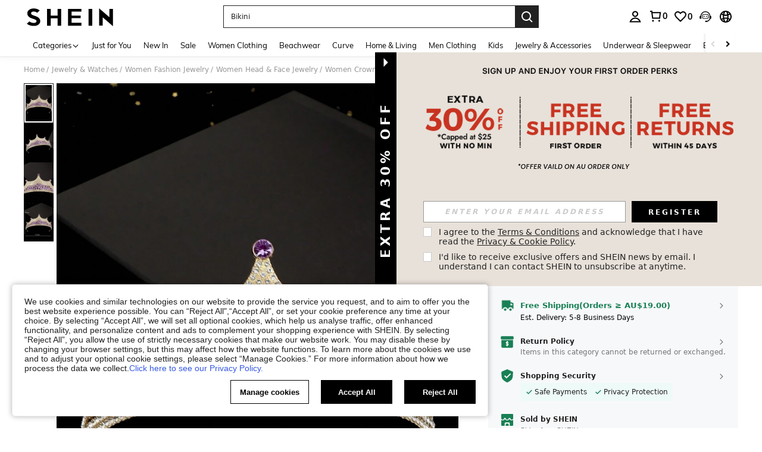

--- FILE ---
content_type: application/javascript
request_url: https://sc.ltwebstatic.com/she_dist/assets/35543-4e003629a63316cb.js
body_size: 70176
content:
(self.webpackChunkSHEIN_W=self.webpackChunkSHEIN_W||[]).push([[35543],{135543:(e,t,i)=>{"use strict";i.d(t,{WE:()=>Zs,BM:()=>Ea,vu:()=>ls,j9:()=>As,wU:()=>He,Cr:()=>Me,ll:()=>vt,Yp:()=>Wo,u_:()=>ma,db:()=>ic,h9:()=>ec,lI:()=>c,cT:()=>fe,i3:()=>ge,CE:()=>_e});i(836239);var o=i(274061);function r(e){let t;(0,o.onMounted)((()=>{e(),(0,o.nextTick)((()=>{t=!0}))})),(0,o.onActivated)((()=>{t&&e()}))}var n=i(247225),a=i(965264),s=i(198843);function c(e){var t,i,o,r;const{aggregateProductBusiness:n}=e;return!!((null==(t=null==n?void 0:n.customizationPopInfo)?void 0:t.customContent)&&(null==(i=null==n?void 0:n.customizationPopInfo)?void 0:i.effects)&&(null==(o=null==n?void 0:n.customizationPopInfo)?void 0:o.images)&&(null==(r=null==n?void 0:n.customizationPopInfo)?void 0:r.texts))}var l=i(644503);const d=e=>"function"==typeof e;function m({data:e,config:t,constant:i,language:r,name:n,use:a,getProps:s,getEvents:c}){const m={data:(0,o.readonly)(e),config:(0,o.readonly)(null!=t?t:{}),constant:(0,o.readonly)(null!=i?i:{}),language:(0,o.readonly)(null!=r?r:{})},p=(0,o.computed)((()=>{var e;return!(null==(e=a.value)?void 0:e.length)||a.value.includes(n)})),A=(0,o.computed)((()=>{var e,i,o,r;if(!p.value)return{};const n=d(s)?null==s?void 0:s(m):{},a=d(null==(i=null==t?void 0:t.value)?void 0:i.props)?null==(o=null==t?void 0:t.value)?void 0:o.props(m):null!==(e=null==(r=null==t?void 0:t.value)?void 0:r.props)&&void 0!==e?e:{};return(0,l.A)((0,l.A)({},n),a)})),u=(0,o.computed)((()=>{var o,n;if(!p.value)return{};var a;const s=((e={},t={})=>(0,l.A)((0,l.A)({},e),t))(d(c)?null==c?void 0:c():{},(a=null==(o=null==t?void 0:t.value)?void 0:o.events,"[object Object]"===Object.prototype.toString.call(a)?null==(n=null==t?void 0:t.value)?void 0:n.events:{})),m={};for(const[t,o]of Object.entries(s))m[t]=t=>o({data:e,props:A,constant:i,language:r,event:t});return m})),g=(0,o.computed)((()=>(0,l.A)((0,l.A)({},A.value),u.value))),C=(0,o.computed)((()=>{var e,i,o,r;return{isShow:p.value,type:null!==(e=null==(o=null==t?void 0:t.value)?void 0:o.type)&&void 0!==e?e:"",position:null!==(i=null==(r=null==t?void 0:t.value)?void 0:r.position)&&void 0!==i?i:""}}));return(0,o.computed)((()=>(0,l.A)({attrs:g.value},C.value)))}function p(e,t,i){return({data:o,config:r,constant:n,language:a,use:s})=>m({data:o,constant:n,language:a,name:e,use:s,config:r[e],getProps:t,getEvents:i})}const A=p("GoodsImg",(function({data:e}){var t,i,o,r,n,a,s,l,d;const m="1"==(null==(t=e.value.aggregateProductBusiness)?void 0:t.showNewUsersBonus),p=("1"==(null==(i=e.value.aggregateProductBusiness)?void 0:i.isAdditionGoods)||"1"===(null==(o=e.value)?void 0:o.isPayMemberGift))&&"0"==e.value.is_checked,A="1"==e.value.isInvalid,u=m||p||A,g="1"==e.value.blind_box_flag,C=(null==(n=null==(r=e.value.aggregateProductBusiness)?void 0:r.productTags)?void 0:n.some((e=>{var t,i;return"payMemberGift"==e.type&&!!(null==(i=null==(t=e.data)?void 0:t.payMemberGift)?void 0:i.expiredToastTip)})))||!(m||p||g),b=(null==(a=e.value.product)?void 0:a.maskLayerImg)||"",f=(null==(s=e.value.product)?void 0:s.goodsImgInfo)||{};return{width:"100%",height:"100%",imgUrl:(null==f?void 0:f.url)||(null==(l=e.value.product)?void 0:l.goods_img)||(null==(d=e.value.product)?void 0:d.goods_thumb)||"",isLazyLoad:!0,isCutImg:!c(e.value),isShowMask:u,isClick:C,borderMask:b}}));const u=p("GoodsTitle",(function({data:e}){var t,i,o,r,n,a;const s="1"==(null==(t=e.value.aggregateProductBusiness)?void 0:t.showNewUsersBonus),c=("1"==(null==(i=e.value.aggregateProductBusiness)?void 0:i.isAdditionGoods)||"1"===(null==(o=e.value)?void 0:o.isPayMemberGift))&&"0"==e.value.is_checked,l="1"==e.value.isInvalid,d=s||c||l,m="1"==e.value.blind_box_flag,p=(null==(n=null==(r=e.value.aggregateProductBusiness)?void 0:r.productTags)?void 0:n.some((e=>{var t,i;return"payMemberGift"==e.type&&!!(null==(i=null==(t=e.data)?void 0:t.payMemberGift)?void 0:i.expiredToastTip)})))||!(s||c||m);return{title:null==(a=e.value.product)?void 0:a.goods_name,fontColor:"#000",fontSize:"14px",lineHeight:"16px",hoverStyle:"BOLD",isShowMask:d,isClick:p}}));const g=p("GoodsStore",(function({data:e}){var t,i,o;const r="1"==(null==(t=e.value.aggregateProductBusiness)?void 0:t.showNewUsersBonus),n=(1==(null==(i=e.value.aggregateProductBusiness)?void 0:i.isAdditionGoods)||"1"===(null==(o=e.value)?void 0:o.isPayMemberGift))&&"0"==e.value.is_checked,a="1"==e.value.isInvalid;return{isShow:"1"===e.value.isShowStoreTitle,isShowMask:r||n||a,isClick:!!e.value.storeRouting,storeTitle:e.value.store_title,storeLogo:e.value.store_logo,storeTrendLogo:e.value.store_trend_logo||"",storeIconSize:"16px",textFontSize:"13px",textFontWeight:"normal",maxWidth:"100%"}}));var C=i(41497);const b=p("GoodsDeleteButton",(function({config:e,language:t}){var i;return"v1"===(null==(i=e.value)?void 0:i.type)?{isShow:!0,title:t.value.SHEIN_KEY_PC_15745,buttonYes:t.value.SHEIN_KEY_PC_15737,buttonNo:t.value.SHEIN_KEY_PC_15738,btnYesStyle:"primary"}:{isShow:!0,title:t.value.SHEIN_KEY_PC_15745}}));const f=p("GoodsDiscountFlag",(function({data:e}){var t,i,o,r,n,a,s,c,l,d,m;const p=e.value.aggregateProductBusiness||{},A="1"==(null==(o=e.value.aggregateProductBusiness)?void 0:o.showNewUsersBonus),u=(1==(null==(r=e.value.aggregateProductBusiness)?void 0:r.isAdditionGoods)||"1"===(null==(n=e.value)?void 0:n.isPayMemberGift))&&"0"==e.value.is_checked,g="1"==e.value.isInvalid;return{isShow:p.discountSubscript&&!(null==(a=p.discountSubscript)?void 0:a.style),isShowMask:A||u||g,bgColor:null==(s=p.discountSubscript)?void 0:s.backgroundColor,fontColor:null==(c=p.discountSubscript)?void 0:c.textColor,unitDiscount:null!==(t=null==(l=p.discountSubscript)?void 0:l.value)&&void 0!==t?t:"",saleDiscount:null!==(i=null==(d=p.discountSubscript)?void 0:d.additionalValue)&&void 0!==i?i:"",isShowSaleDiscount:!!(null==(m=p.discountSubscript)?void 0:m.additionalValue)}}));const _=p("GoodsCustomContent",(function({data:e,language:t}){var i,o;const r=c(e.value),n="1"===(null==(i=e.value.aggregateProductBusiness)?void 0:i.showNewUsersBonus),a="1"===e.value.isInvalid;return{isShow:r&&!a,isShowMask:n,btnText:t.value.SHEIN_KEY_PC_27387,isClick:!0,data:(null==(o=e.value.aggregateProductBusiness)?void 0:o.customizationPopInfo)||{}}}));const h=p("GoodsSaleAttr",(function({data:e,language:t}){var i,o,r,n,a,s,l,d,m,p,A,u;const g="1"===(null==(i=e.value.aggregateProductBusiness)?void 0:i.showNewUsersBonus),C="1"===(null==(o=e.value.aggregateProductBusiness)?void 0:o.isPresent)||"1"===(null==(r=e.value)?void 0:r.isPayMemberGift),b="1"===(null==(n=e.value.aggregateProductBusiness)?void 0:n.isAddBuy),f="0"===e.value.is_checked,_=C||b,h=c(e.value),v=null==(s=null==(a=e.value.aggregateProductBusiness)?void 0:a.cartRowViewControl)?void 0:s.payMemberGiftView,x="1"===(null==(d=null==(l=e.value.aggregateProductBusiness)?void 0:l.changeGoodInfo)?void 0:d.isOtherAttr)||!!v,B=null==(m=e.value.product)?void 0:m.color_image,y=null==(p=e.value.aggregateProductBusiness)?void 0:p.goodsAttr,w=1!=e.value.isInvalid&&!(!B&&!y);let k=!1,E=!0;return(h||g||_&&f)&&(k=!0),(g||_)&&(E=!1),{isShow:x||w,mode:w?"attr":"reselect",isShowMask:k,isClick:E,hideArrow:_,reselectText:(null==(u=null==(A=e.value.aggregateProductBusiness)?void 0:A.changeGoodInfo)?void 0:u.buttonTip)||(null==v?void 0:v.reSelectBtnText)||t.value.SHEIN_KEY_PC_16381||"",color:"#222",fontWeight:w?"700":"bold",colorImage:B,goodsAttr:y,isCustomGoods:h}}));const v=p("GoodsAddWish",(function({data:e,language:t}){var i,o,r,n;const a="1"===(null==(i=e.value.aggregateProductBusiness)?void 0:i.showNewUsersBonus),s="1"==(null==(o=e.value.aggregateProductBusiness)?void 0:o.isAdditionGoods),c="1"===(null==(r=e.value)?void 0:r.isPayMemberGift),l="2"===(null==(n=e.value.aggregateProductBusiness)?void 0:n.cartItemStyleType),d=s||c,m="1"===e.value.isInvalid;return{isShow:!d||m&&!l,isShowMask:a,trigger:a?"hover":"click",placement:a?"top-end":"bottom",title:a?"":t.value.SHEIN_KEY_PC_17955,content:a?t.value.SHEIN_KEY_PC_27119:"",delayRender:300,showFooter:!a,btnNo:t.value.SHEIN_KEY_PC_15738,btnYes:t.value.SHEIN_KEY_PC_15737,btnYesStyle:"primary"}}));var x=i(111588);const B=p("GoodsAlert",(function({data:e,language:t}){var i,o,r,n,a,s,c,l,d,m,p;const A="1"==(null==(i=e.value.aggregateProductBusiness)?void 0:i.showNewUsersBonus)?t.value.SHEIN_KEY_PC_27125:"",u=(null==(o=e.value.aggregateProductBusiness)?void 0:o.newUserStockOutTips)||"",g=(null==(s=null==(a=null==(n=null==(r=e.value.aggregateProductBusiness)?void 0:r.productTags)?void 0:n.find((e=>"payMemberGift"===e.type&&"-1"==e.style)))?void 0:a.view)?void 0:s.text)||"",C=(null==(l=null==(c=e.value.aggregateProductBusiness)?void 0:c.changeGoodInfo)?void 0:l.tip)||"",b=(null==(m=null==(d=e.value.aggregateProductBusiness)?void 0:d.changeMallInfo)?void 0:m.tip)||"",f=(null==(p=e.value.aggregateProductBusiness)?void 0:p.brandDealsPurchaseTip)||"";return{isShow:!!(A||u||g||C||b||f),newUserTips:A,newUserStockOutTips:u,payMemberGiftStockOutTips:g,reselectTip:C,changeMallTip:b,brandDealsPurchaseTip:f}}));const y=p("BehaviorLabel",(function({data:e}){var t,i,o,r,n,a;const s=null!==(t=null==(o=null==(i=e.value.product)?void 0:i.actTags)?void 0:o.filter((e=>"1"===e.hasAvailableTag&&e.actionDataTagShow>0)))&&void 0!==t?t:[],c="1"==(null==(r=e.value.aggregateProductBusiness)?void 0:r.showNewUsersBonus),l=("1"===(null==(n=e.value.aggregateProductBusiness)?void 0:n.isPresent)||"1"===(null==(a=e.value)?void 0:a.isPayMemberGift))&&"0"==e.value.is_checked&&"0"==e.value.is_checked,d="1"==e.value.isInvalid;return{isShow:!!s.length,labels:s,isSwiper:s.length>1,isShowMask:c||l||d}}));const w=p("FindSimilarText",(function({data:e}){var t,i,o,r,n,a,s;const l="1"===(null==(t=e.value.aggregateProductBusiness)?void 0:t.showNewUsersBonus);return{isShow:"1"===(null==(r=null==(o=null==(i=e.value.aggregateProductBusiness)?void 0:i.cartRowViewControl)?void 0:o.findSimilarView)?void 0:r.showNegativeFindSimilar),isShowMask:l,isClick:!c(e.value),text:(null==(s=null==(a=null==(n=e.value.aggregateProductBusiness)?void 0:n.cartRowViewControl)?void 0:a.findSimilarView)?void 0:s.negativeFindSimilarText)||"",type:"rounded"}}));const k=p("FindSimilarIcon",(function({data:e}){var t,i,o,r;const n="1"===(null==(t=e.value.aggregateProductBusiness)?void 0:t.showNewUsersBonus);return{isShow:"1"===(null==(r=null==(o=null==(i=e.value.aggregateProductBusiness)?void 0:i.cartRowViewControl)?void 0:o.findSimilarView)?void 0:r.showPositiveFindSimilar),isShowMask:n,isClick:!0}}));const E=p("MorePromotionTag",(function({data:e}){var t,i,o,r,n,a,s,c;const l=null==(o=null==(i=null==(t=e.value)?void 0:t.aggregateProductBusiness)?void 0:i.productTags)?void 0:o.find((e=>"morePromotion"===e.type));return{isShow:!!l,isShowMask:!1,text:null==(r=null==l?void 0:l.view)?void 0:r.text,disabledIcon:!1,popoverTitle:null==(a=null==(n=null==l?void 0:l.data)?void 0:n.morePromotion)?void 0:a.title,items:null==(c=null==(s=null==l?void 0:l.data)?void 0:s.morePromotion)?void 0:c.items,appendToBody:!0}}));const S=p("QuickShipTag",(function({data:e}){var t,i,o,r,n,a,s,c,l,d,m;const p=(null==(i=null==(t=e.value.aggregateProductBusiness)?void 0:t.productTags)?void 0:i.find((e=>"quickShip"===e.type)))||null,A="1"===(null==(o=e.value.aggregateProductBusiness)?void 0:o.showNewUsersBonus),u="1"===(null==(r=e.value.aggregateProductBusiness)?void 0:r.isPresent)||"1"===(null==(n=e.value)?void 0:n.isPayMemberGift),g="0"===e.value.is_checked,C="1"===e.value.isInvalid;return{isShow:!!p,isShowMask:u&&g||C||A,text:(null==(a=null==p?void 0:p.view)?void 0:a.text)||"",isShowTimeText:!!(null==(s=null==p?void 0:p.view)?void 0:s.suffixText),isShowNewStyle:"1"==(null==p?void 0:p.style),timeText:(null==(c=null==p?void 0:p.view)?void 0:c.suffixText)||"",prefixIcon:(null==(l=null==p?void 0:p.view)?void 0:l.prefixIcon)||"",bgColor:(null==(d=null==p?void 0:p.view)?void 0:d.bgColor)||"#ECFCF3",textColor:(null==(m=null==p?void 0:p.view)?void 0:m.textColor)||"#198055",maxWidth:"100%"}}));const F=p("FreeShippingTag",(function({data:e}){var t,i,o,r,n,a,s,c;const l=null==(i=null==(t=e.value.aggregateProductBusiness)?void 0:t.productTags)?void 0:i.find((e=>"freeShipping"===e.type)),d="1"===(null==(o=e.value.aggregateProductBusiness)?void 0:o.showNewUsersBonus),m="1"===(null==(r=e.value.aggregateProductBusiness)?void 0:r.isPresent)||"1"===(null==(n=e.value)?void 0:n.isPayMemberGift),p="0"===e.value.is_checked,A="1"===e.value.isInvalid;return{isShow:!!l,isShowMask:m&&p||A||d,text:(null==(a=null==l?void 0:l.view)?void 0:a.text)||"",bgColor:(null==(s=null==l?void 0:l.view)?void 0:s.bgColor)||"",textColor:(null==(c=null==l?void 0:l.view)?void 0:c.textColor)||"",maxWidth:"100%"}}),(function(){return{}}));const D=p("EvoluTag",(function({data:e}){var t,i,o,r,n,a,s,c;const l=(null==(i=null==(t=e.value.aggregateProductBusiness)?void 0:t.productTags)?void 0:i.find((e=>"evoluShein"===e.type)))||null,d="1"===(null==(o=e.value.aggregateProductBusiness)?void 0:o.showNewUsersBonus),m="1"===(null==(r=e.value.aggregateProductBusiness)?void 0:r.isPresent)||"1"===(null==(n=e.value)?void 0:n.isPayMemberGift),p="0"===e.value.is_checked,A="1"===e.value.isInvalid;return{isShow:!!l,isShowMask:m&&p||A||d,text:(null==(a=null==l?void 0:l.view)?void 0:a.text)||"",bgColor:(null==(s=null==l?void 0:l.view)?void 0:s.bgColor)||"",textColor:(null==(c=null==l?void 0:l.view)?void 0:c.textColor)||"",maxWidth:"100%"}}));const P=p("VoucherTag",(function({data:e}){var t,i,o,r,n,a,s,c,l,d,m,p,A;const u=(null==(i=null==(t=e.value.aggregateProductBusiness)?void 0:t.productTags)?void 0:i.find((e=>"categoryVoucher"===e.type)))||null,g="1"===(null==(o=e.value.aggregateProductBusiness)?void 0:o.showNewUsersBonus),C="1"===(null==(r=e.value.aggregateProductBusiness)?void 0:r.isPresent)||"1"===(null==(n=e.value)?void 0:n.isPayMemberGift),b="0"===e.value.is_checked,f="1"===e.value.isInvalid,_=C&&b||f||g;return{isShow:!!u,isShowMask:_,text:(null==(a=null==u?void 0:u.view)?void 0:a.text)||"",tip:null==(c=null==(s=null==u?void 0:u.data)?void 0:s.categoryVoucher)?void 0:c.tips,tipDisabled:_,tipAppendToBody:!0,subText:(null==(d=null==(l=null==u?void 0:u.data)?void 0:l.categoryVoucher)?void 0:d.applyText)||"",suffixIcon:(null==(m=null==u?void 0:u.view)?void 0:m.suffixIcon)||"",bgColor:(null==(p=null==u?void 0:u.view)?void 0:p.bgColor)||"",textColor:(null==(A=null==u?void 0:u.view)?void 0:A.textColor)||"",maxWidth:"100%"}}),(function(){return{}}));function q({data:e}){var t,i,o,r,n;const a=e.value.aggregateProductBusiness||{};let s=null;s||(s=null==(t=a.productTags)?void 0:t.find((e=>"payMemberGift"==e.type&&!e.style))),s||(s=null==(i=a.productTags)?void 0:i.find((e=>"promotion"==e.type)));const c=s&&(null==(o=s.data)?void 0:o[s.type]),l="1"===a.showNewUsersBonus,d="payMemberGift"===(null==s?void 0:s.type),m="1"===a.isPresent||d,p="0"===e.value.is_checked,A="1"===e.value.isInvalid,u=m&&p||A||l,g=!!d||"1"===(null==c?void 0:c.canJump),C=+(null==c?void 0:c.endTimeStamp);let b=!1;d&&C&&function(e){const t=2592e5,i=Date.now(),o=e-i;return o>t}(1e3*C)&&(b=!0);const f=N(s);let _=(null==(r=null==s?void 0:s.view)?void 0:r.textColor)||"",h=(null==(n=null==s?void 0:s.view)?void 0:n.bgColor)||"";if(!_&&!h){const{text:e,bg:t}=function(e){switch(e){case"club-gift":return{text:"#873c00",bg:"#fff6f3"};case"flash":return{text:"#a86104",bg:"#fdf4D0"};case"coupon":return{text:"#fa6338",bg:""};default:return{text:"#c44a01",bg:"#fff6f3"}}}(f);_=e,h=t}return{isShow:!!s,isShowMask:u,isClick:g,text:(null==s?void 0:s.view.text)||"",tip:(null==c?void 0:c.tips)||"",timestamp:C,reloadOnTimeEnd:!0,endInTip:(null==c?void 0:c.endInTip)||"",displayDateOrTime:b,type:N(s),data:s,textColor:_,bgColor:h,maxWidth:"100%"}}function N(e){var t;if(!e)return"";if("payMemberGift"===e.type)return"club-gift";if("promotion"===e.type){const i=e&&(null==(t=e.data)?void 0:t[e.type]);return"10"===i.typeId&&["1","4","5"].includes(i.flashType)?"flash":"32"===i.typeId?"random":""}return""}const T=p("PromotionTag",q);const z=p("InsurePriceTag",(function({data:e}){var t,i,o;const r=e.value.aggregateProductBusiness||{};let n=null==(t=r.productTags)?void 0:t.find((e=>"insurePrice"===e.type));const a=n&&(null==(i=n.data)?void 0:i[n.type]),s="1"===r.showNewUsersBonus,c=null==(o=r.productTags)?void 0:o.find((e=>"payMemberGift"===e.type)),l="1"===r.isPresent||c,d="0"===e.value.is_checked,m="1"===e.value.isInvalid,p=l&&d||m||s,A=+(null==a?void 0:a.endTimeStamp);return{isShow:!!n,isShowMask:p,text:(null==n?void 0:n.view.text)||"",tip:(null==a?void 0:a.tips)||"",timestamp:A,reloadOnTimeEnd:!0,data:n,textColor:(null==n?void 0:n.view.textColor)||"#c44a01",bgColor:(null==n?void 0:n.view.bgColor)||"#fff6f3",maxWidth:"100%"}}));const I=p("SFSTag",(function({data:e}){var t,i,o,r,n,a,s,c,l;const d=(null==(i=null==(t=e.value.aggregateProductBusiness)?void 0:t.productTags)?void 0:i.find((e=>"localWarehouse"===e.type)))||null,m="1"===(null==(o=e.value.aggregateProductBusiness)?void 0:o.showNewUsersBonus),p="1"===(null==(r=e.value.aggregateProductBusiness)?void 0:r.isPresent)||"1"===(null==(n=e.value)?void 0:n.isPayMemberGift),A="0"===e.value.is_checked,u="1"===e.value.isInvalid;return{isShow:!!d,isShowMask:p&&A||u||m,text:(null==(a=null==d?void 0:d.view)?void 0:a.text)||"",suffixText:null==(s=null==d?void 0:d.view)?void 0:s.suffixText,bgColor:(null==(c=null==d?void 0:d.view)?void 0:c.bgColor)||"#ECFCF3",textColor:(null==(l=null==d?void 0:d.view)?void 0:l.textColor)||"#3d7e59",maxWidth:"100%"}}));const V=p("ReducePriceHint",(function({data:e}){var t,i,o,r,n,a;const s="1"==e.value.is_checked?null:(null==(i=null==(t=e.value.aggregateProductBusiness)?void 0:t.productTags)?void 0:i.find((e=>"priceReduction"===e.type)))||null,c=(0,x._t)();return{isShow:!!s,isShowPrefixIcon:!!(null==(o=null==s?void 0:s.view)?void 0:o.prefixIcon),prefixIcon:null==(r=null==s?void 0:s.view)?void 0:r.prefixIcon,hintText:function(e=""){var t,i;return(null==(i=null==(t=null==c?void 0:c.$utils)?void 0:t.replaceCurrencySymbols)?void 0:i.call(t,e))||e}(null==(n=null==s?void 0:s.view)?void 0:n.text)||"",textColor:(null==(a=null==s?void 0:s.view)?void 0:a.textColor)||""}}));const Y=p("GoodsQty",(function({data:e,language:t}){var i,o,r,n,a,s;const c="1"===(null==(i=e.value.aggregateProductBusiness)?void 0:i.showNewUsersBonus),l="1"===(null==(o=e.value.aggregateProductBusiness)?void 0:o.isPresent)||"1"===(null==(r=e.value)?void 0:r.isPayMemberGift),d="1"===(null==(n=e.value.aggregateProductBusiness)?void 0:n.isAddBuy),m="1"===e.value.isInvalid,p=null==(a=e.value.aggregateProductBusiness)?void 0:a.maxCanPurchaseQuantity;let A=99;p&&(A=Math.min(p,99));const u="1"==(null==(s=e.value.aggregateProductBusiness)?void 0:s.isSoldOutByInventory);let g=!1,C=!0;return(c||d||l||m&&!u)&&(g=!0,C=!1),{isShow:!l&&!m||u,isShowMask:g,isClick:C,isSoldoutByInventory:u,value:e.value.quantity,max:A,inputTips:t.value.SHEIN_KEY_PC_28787}}));var M=i(30284);const G=p("GoodsBelt",(function({data:e}){var t,i,o,r,n,a,s,c,l,d,m,p,A;const u=(null==(i=null==(t=e.value.aggregateProductBusiness)?void 0:t.productImgBelt)?void 0:i.bgColor)||"#000000",g=(null==(r=null==(o=e.value.aggregateProductBusiness)?void 0:o.productImgBelt)?void 0:r.bgColorAlpha)||"0.6",C=(null==(a=null==(n=e.value.aggregateProductBusiness)?void 0:n.productImgBelt)?void 0:a.textColor)||"#FFFFFF",b=(null==(c=null==(s=e.value.aggregateProductBusiness)?void 0:s.productImgBelt)?void 0:c.text)||"",f="1"==(null==(l=e.value.aggregateProductBusiness)?void 0:l.showNewUsersBonus),_=(1==(null==(d=e.value.aggregateProductBusiness)?void 0:d.isAdditionGoods)||"1"===(null==(m=e.value)?void 0:m.isPayMemberGift))&&"0"==e.value.is_checked,h="1"==e.value.isInvalid;return{isShow:"1"==(null==(A=null==(p=e.value.aggregateProductBusiness)?void 0:p.productImgBelt)?void 0:A.show),isShowMask:(f||_)&&!h,bgColor:(0,M.E)({hex:u,opa:g}),fontColor:C,beltText:b,size:"NORMAL"}})),O=["clubIcon","brandDealsIcon","timeIcon","appDiscountIcon","dealsIcon","flashIcon","clearanceIcon"],L=e=>{const t=(0,l.A)({clearanceIcon:"https://img.ltwebstatic.com/v4/p/ccc/2025/05/26/5a/1748245921b789c40ad4a9fc52cbc53af507af3f4a.png"},e),i=[];for(const e of O)if(t[e]){i.push({icon:t[e],type:e,width:15,height:15});break}return t.s3Icon&&i.push({icon:t.s3Icon,type:"s3Icon",width:32,height:10}),i};const W=p("GoodsPrice",(function({data:e}){var t,i,o,r,n,a,s,c,l,d,m,p,A,u,g,C,b,f,_,h,v,B,y,w,k,E,S,F,D,P,q,N,T,z,I,V,Y,M,G,O,W,j,R,H,U,J,K,Z,$,Q,X,ee,te,ie,oe,re,ne,ae,se,ce,le,de,me,pe;const Ae=(0,x._t)();function ue(e=""){var t,i;return(null==(i=null==(t=null==Ae?void 0:Ae.$utils)?void 0:t.replaceCurrencySymbols)?void 0:i.call(t,e))||e}const ge="1"==(null==(t=e.value.aggregateProductBusiness)?void 0:t.showNewUsersBonus),Ce=(1==(null==(i=e.value.aggregateProductBusiness)?void 0:i.isAdditionGoods)||"1"===(null==(o=e.value)?void 0:o.isPayMemberGift))&&"0"==e.value.is_checked,be="1"==e.value.isInvalid,fe=!!(null==(n=null==(r=e.value.aggregateProductBusiness)?void 0:r.priceData)?void 0:n.lowestPrice),_e=!!(null==(s=null==(a=e.value.aggregateProductBusiness)?void 0:a.estimatedData)?void 0:s.style)&&!!(null==(l=null==(c=e.value.aggregateProductBusiness)?void 0:c.estimatedData)?void 0:l.estimatedTip);let he="";"2"==(null==(m=null==(d=e.value.aggregateProductBusiness)?void 0:d.estimatedData)?void 0:m.style)&&(he=ue((null==(A=null==(p=e.value.aggregateProductBusiness)?void 0:p.estimatedData)?void 0:A.estimatedTip)||""));let ve=!1;const xe=(null==(u=e.value.aggregateProductBusiness)?void 0:u.estimatedData)||{};(null==xe?void 0:xe.estimatedTip)&&(null==xe?void 0:xe.style)&&(null==xe?void 0:xe.estimatedPrice)&&(ve=!0);const Be=null==(C=null==(g=e.value.aggregateProductBusiness)?void 0:g.priceData)?void 0:C.srpPrice,ye=(null==(b=e.value.aggregateProductBusiness)?void 0:b.estimatedPricePopUp)&&JSON.parse(JSON.stringify(null==(f=e.value.aggregateProductBusiness)?void 0:f.estimatedPricePopUp)),we=!(ge||Ce||be||!ye),ke=["complianceMainPrice","ComplianceMainPrice","complianceMainPricePlanC"].includes(null==(h=null==(_=e.value.aggregateProductBusiness)?void 0:_.priceData)?void 0:h.style);return{rrpPrice:Be,suggestPrice:null==(B=null==(v=e.value.aggregateProductBusiness)?void 0:v.priceData)?void 0:B.lowestPrice,salePrice:ue(null==(E=null==(k=null==(w=null==(y=e.value.aggregateProductBusiness)?void 0:y.priceData)?void 0:w.unitPrice)?void 0:k.price)?void 0:E.amountWithSymbol)||"",salePriceColor:null==(D=null==(F=null==(S=e.value.aggregateProductBusiness)?void 0:S.priceData)?void 0:F.unitPrice)?void 0:D.color,isAfterWrap:!fe&&!_e||ke,isShowMask:ge||Ce||be,isShowOriginalPrice:!!(null==(q=null==(P=e.value.aggregateProductBusiness)?void 0:P.priceData)?void 0:q.originalPrice),isShowOriginalPriceText:!!(null==(z=null==(T=null==(N=e.value.aggregateProductBusiness)?void 0:N.priceData)?void 0:T.originalPrice)?void 0:z.description)||!1,isShowOriginalPricePopover:!!(null==(Y=null==(V=null==(I=e.value.aggregateProductBusiness)?void 0:I.priceData)?void 0:V.originalPrice)?void 0:Y.tip),originalPrice:ue(null==(W=null==(O=null==(G=null==(M=e.value.aggregateProductBusiness)?void 0:M.priceData)?void 0:G.originalPrice)?void 0:O.price)?void 0:W.amountWithSymbol),originPriceText:(null==(H=null==(R=null==(j=e.value.aggregateProductBusiness)?void 0:j.priceData)?void 0:R.originalPrice)?void 0:H.description)||"",originPriceColor:(null==(K=null==(J=null==(U=e.value.aggregateProductBusiness)?void 0:U.priceData)?void 0:J.originalPrice)?void 0:K.color)||"",originPriceCrossed:"1"===(null==(Q=null==($=null==(Z=e.value.aggregateProductBusiness)?void 0:Z.priceData)?void 0:$.originalPrice)?void 0:Q.crossed),originPricePopoverText:(null==(ie=null==(te=null==(ee=null==(X=e.value.aggregateProductBusiness)?void 0:X.priceData)?void 0:ee.originalPrice)?void 0:te.tip)?void 0:ie.desc)||"",discountTagPosition:"3"===(null==(re=null==(oe=e.value.aggregateProductBusiness)?void 0:oe.discountSubscript)?void 0:re.style)?"suggest-price-after":"original-price-after",isMiddleEastEstimatedStyle:ve,styleType:(null==(ae=null==(ne=e.value.aggregateProductBusiness)?void 0:ne.priceData)?void 0:ae.style)||"",estimatedTip:he,estimatedTipColor:(null==(ce=null==(se=e.value.aggregateProductBusiness)?void 0:se.estimatedData)?void 0:ce.textColor)||"",isClickEstimatedTip:we,priceIconList:(null==(de=null==(le=e.value.aggregateProductBusiness)?void 0:le.priceData)?void 0:de.priceIconList)||L(null==(pe=null==(me=e.value.aggregateProductBusiness)?void 0:me.priceData)?void 0:pe.priceIcon)}}));var j=i(992483);const R=e=>{var t;let i="";if(null==e?void 0:e.length){let o=e.find((e=>"insurePrice"===e.type));if(o||(o=e.find((e=>"payMemberGift"===e.type))),o||(o=e.find((e=>"promotion"===e.type))),o){const e=null==(t=o.data)?void 0:t[o.type];i=(null==e?void 0:e.endTimeStamp)||""}}return i};const H=p("EstimatedPrice",(function({data:e}){var t,i,o,r,n,a,s;const c=e.value.aggregateProductBusiness||{},l=c.estimatedData||{},d="1"===c.showNewUsersBonus,m="1"===c.isPresent||"1"===c.isPayMemberGift,p="0"===e.value.is_checked,A="1"===e.value.isInvalid,u=m&&p||A||d,g=l.estimatedTip,C=(null==(i=null==l?void 0:l.estimatedPrice)?void 0:i.amountWithSymbol)||"",b=c.estimatedPricePopUp&&JSON.parse(JSON.stringify(c.estimatedPricePopUp));(null==(o=null==b?void 0:b.subInfo)?void 0:o.items)&&(b.subInfo.items=null==b?void 0:b.subInfo.items.filter((e=>"estimatedAmount"!==e.benefitType)));const f=(null==(r=l.timeInfo)?void 0:r.timeText)||"",_=+(null!==(t=null==(n=l.timeInfo)?void 0:n.timestamp)&&void 0!==t?t:0);let h=!(!_&&!f);h&&(h=!R(c.productTags));const v="1"===l.style&&!!g,x=!u&&!!b,B=l.textColor||(e=>{var t,i;return"29"==e.type_id||(null==(i=null==(t=e.activityCommunions)?void 0:t.find)?void 0:i.call(t,(e=>"29"==e.type_id)))?"#873C00":"#FA6338"})(c),y=(0,M.E)({hex:B,opa:.4});return v?{isShow:!0,isShowMask:u,isHover:x,text:g,price:C,timestamp:_,timestampText:f,hideCountdown:!h,estimatedPricePopUp:b,textColor:B,lineColor:y,bgColor:"linear-gradient(90deg, #FFECE9 0%, #FFFAF9 100%)",isChecked:"1"===e.value.is_checked,estimatedPrice:null==(s=null==(a=null==c?void 0:c.priceData)?void 0:a.estimatedPrice)?void 0:s.price}:{isShow:v}}));const U=p("DiscountNormalTag",(function({data:e}){var t,i,o,r,n,a,s,c,l,d;const m=e.value.aggregateProductBusiness||{},p=m.estimatedData||{},A="1"===(null==(t=e.value.aggregateProductBusiness)?void 0:t.showNewUsersBonus),u="1"===(null==(i=e.value.aggregateProductBusiness)?void 0:i.isPresent)||"1"===(null==(o=e.value)?void 0:o.isPayMemberGift),g="0"===e.value.is_checked,C="1"===e.value.isInvalid,b=u&&g||C||A,f=m.estimatedPricePopUp&&JSON.parse(JSON.stringify(m.estimatedPricePopUp));(null==(r=null==f?void 0:f.subInfo)?void 0:r.items)&&(f.subInfo.items=null==f?void 0:f.subInfo.items.filter((e=>"estimatedAmount"!==e.benefitType)));let _=!(!(null==(n=p.timeInfo)?void 0:n.timeText)&&!+(null==(a=p.timeInfo)?void 0:a.timestamp));_&&(_=!R(m.productTags));let h=p.estimatedTip,v=!(p.style||!m.discountSubscript||_||!h),x=!b&&!!f;const B=!!p.style&&!!h;["2","3"].includes(null==(s=m.discountSubscript)?void 0:s.style)?(v=!0,h=null==(c=m.discountSubscript)?void 0:c.value,x=x&&!B):B&&(v=m.discountSubscript&&!!(null==(l=m.discountSubscript)?void 0:l.style)&&!!p.estimatedPrice,h=null==(d=m.discountSubscript)?void 0:d.value,x=!1);const y=p.textColor||(e=>{var t,i;return"29"==e.type_id||(null==(i=null==(t=e.activityCommunions)?void 0:t.find)?void 0:i.call(t,(e=>"29"==e.type_id)))?"#873C00":"#FA6338"})(m);return v?{isShow:v,isShowMask:b,isHover:x,text:h,estimatedPricePopUp:f,textColor:y,lineColor:(0,M.E)({hex:y,opa:.4}),bgColor:"linear-gradient(90deg, #FFECE9 0%, #FFFAF9 100%)",maxWidth:"100%"}:{isShow:v}}));const J=p("DiscountLimitTag",(function({data:e}){var t,i,o,r,n,a,s,c;const l=e.value.aggregateProductBusiness||{},d=l.estimatedData||{},m="1"===(null==(i=e.value.aggregateProductBusiness)?void 0:i.showNewUsersBonus),p="1"===(null==(o=e.value.aggregateProductBusiness)?void 0:o.isPresent)||"1"===(null==(r=e.value)?void 0:r.isPayMemberGift),A="0"===e.value.is_checked,u="1"===e.value.isInvalid,g=p&&A||u||m,C=(null==(n=d.timeInfo)?void 0:n.timeText)||"",b=+(null!==(t=null==(a=d.timeInfo)?void 0:a.timestamp)&&void 0!==t?t:0),f=l.estimatedPricePopUp&&JSON.parse(JSON.stringify(l.estimatedPricePopUp));(null==(s=null==f?void 0:f.subInfo)?void 0:s.items)&&(f.subInfo.items=null==f?void 0:f.subInfo.items.filter((e=>"estimatedAmount"!==e.benefitType)));let _=!(!b&&!C);_&&(_=!R(l.productTags));const h=d.estimatedTip;let v=!d.style&&!!l.discountSubscript&&_&&!!h;const x=!g&&!!f;["2","3"].includes(null==(c=l.discountSubscript)?void 0:c.style)&&(v=!1);const B=d.textColor||(e=>{var t,i;return"29"==e.type_id||(null==(i=null==(t=e.activityCommunions)?void 0:t.find)?void 0:i.call(t,(e=>"29"==e.type_id)))?"#873C00":"#FA6338"})(l);return v?{isShow:!0,isShowMask:g,isHover:x,text:h,timestamp:b,timestampText:C,estimatedPricePopUp:f,textColor:B,lineColor:(0,M.E)({hex:B,opa:.4}),bgColor:"linear-gradient(90deg, #FFECE9 0%, #FFFAF9 100%)",maxWidth:"100%"}:{isShow:!1}}));var K=i(583579);const Z=e=>{if("#"===(null==e?void 0:e[0])&&9===e.length){return`rgba(${parseInt(e.substring(3,5),16)}, ${parseInt(e.substring(5,7),16)}, ${parseInt(e.substring(7,9),16)}, ${parseInt(e.substring(1,3),16)/255})`}return e};const $=p("PromoPointTag",(function({data:e,config:t}){var i,o,r,n,a;const s=(null==(i=e.value.aggregateProductBusiness)?void 0:i.legacyTitleTags)||[],c="1"==(null==(o=e.value.aggregateProductBusiness)?void 0:o.showNewUsersBonus),l=("1"==(null==(r=e.value.aggregateProductBusiness)?void 0:r.isAdditionGoods)||"1"===(null==(n=e.value)?void 0:n.isPayMemberGift))&&"0"==e.value.is_checked,d="1"==e.value.isInvalid,m=c||l||d;return{tags:(p=s,p.map((e=>{var t,i,o;const r=e.type,n=e.view||{};return{type:r,isShowMask:m,isShow:!0,text:null==n?void 0:n.text,data:e,bgColor:Z((null==(i=null==n?void 0:n.bgColorList)?void 0:i[0])||"#FFF"),textColor:null==n?void 0:n.textColor,imageInfo:null!==(t=null==n?void 0:n.imageInfo)&&void 0!==t?t:{},displayType:(null==(o=null==n?void 0:n.imageInfo)?void 0:o.url)?"image":"text"}}))),version:"v2"==(null==(a=t.value)?void 0:a.type)?"mini":"main"};var p}));const Q=p("ChangeMall",(function({data:e}){var t,i,o;const r="1"===(null==(i=e.value.aggregateProductBusiness)?void 0:i.showNewUsersBonus),n=(null==(o=e.value.aggregateProductBusiness)?void 0:o.changeMallInfo)||{};return{isShow:"1"===(null==n?void 0:n.isOtherMall)&&"0"===(null==n?void 0:n.isOnSale),isShowMask:r,isClick:!0,btnText:null!==(t=null==n?void 0:n.buttonTip)&&void 0!==t?t:"",isShowIcon:!1}}));const X=p("GoodsRepickButton",(function({data:e}){var t,i;const o=null==(i=null==(t=e.value.aggregateProductBusiness)?void 0:t.cartRowViewControl)?void 0:i.additionGoodsView;return{isShow:!(!(null==o?void 0:o.rePickIcon)&&!(null==o?void 0:o.rePickBtnText)),icon:null==o?void 0:o.rePickIcon,text:null==o?void 0:o.rePickBtnText}}));let ee,te;const{width:ie}=function(){if(!ee&&(ee=(0,o.ref)(0),te=(0,o.ref)(0),"undefined"!=typeof window)){const e=()=>{ee.value=window.innerWidth,te.value=window.innerHeight};e(),window.addEventListener("resize",e,{passive:!0}),window.addEventListener("orientationchange",e,{passive:!0})}return{width:ee,height:te}}();const oe=p("GoodsNegativeInfo",(function({data:e}){var t;const i=(null==(t=e.value.aggregateProductBusiness)?void 0:t.negativeInfo)||{},o=[];return"1"===i.showNotPoints&&i.notPointsText&&o.push({text:i.notPointsText||""}),"1"===i.showNotCoupon&&i.notCouponText&&o.push({text:i.notCouponText||""}),"1"===i.showNotReturn&&i.notReturnText&&o.push({text:i.notReturnText||""}),{isShow:o.length>0,negativeInfos:o,trigger:"Mounted",textColor:"#959595",maxWidth:"100%"}}));const re=p("GoodsQtyText",(function({data:e}){return{isShowMask:!1,text:`x${e.value.quantity}`}}));const ne=p("HolidayDeliveryTag",(function({data:e}){var t,i,o,r,n,a,s,c;const l=null==(i=null==(t=e.value.aggregateProductBusiness)?void 0:t.productTags)?void 0:i.find((e=>"holiday"===e.type)),d="1"===(null==(o=e.value.aggregateProductBusiness)?void 0:o.showNewUsersBonus),m="1"===(null==(r=e.value.aggregateProductBusiness)?void 0:r.isPresent)||"1"===(null==(n=e.value)?void 0:n.isPayMemberGift),p="0"===e.value.is_checked,A="1"===e.value.isInvalid;return{isShow:!!l,isShowMask:m&&p||A||d,text:(null==(a=null==l?void 0:l.view)?void 0:a.text)||"",bgColor:(null==(s=null==l?void 0:l.view)?void 0:s.bgColor)||"",textColor:(null==(c=null==l?void 0:l.view)?void 0:c.textColor)||"",maxWidth:"100%"}}));const ae=p("RankListTag",(function({data:e}){var t,i;let o=e.value.aggregateProductBusiness||{};(null==o?void 0:o.productTags)||(o=e.value);let r=null==(t=o.productTags)?void 0:t.find((e=>"rankList"===e.type));const n=q({data:e});return{isShow:!(null==n?void 0:n.isShow)&&!!r,isShowMask:!1,isClick:!1,text:(null==(i=null==r?void 0:r.view)?void 0:i.text)||"",suffixText:(null==r?void 0:r.view.suffixText)||"",type:null==r?void 0:r.type,bgColor:"",textColor:"",maxWidth:"",data:r}}));const se=p("BundleBuyTag",(function({data:e}){var t,i,o,r,n,a;const s=null==(o=null==(i=null==(t=e.value)?void 0:t.aggregateProductBusiness)?void 0:i.productTags)?void 0:o.find((e=>"bundleBuy"===e.type));return{isShow:!!s,isShowMask:!1,text:(null==(r=null==s?void 0:s.view)?void 0:r.text)||"",bgColor:(null==(n=null==s?void 0:s.view)?void 0:n.bgColor)||"",textColor:(null==(a=null==s?void 0:s.view)?void 0:a.textColor)||"",maxWidth:"100%"}}));const ce=p("BrandDealsTag",(function({data:e}){var t,i,o;const r="1"==e.value.isInvalid,n=(null==(i=null==(t=e.value.aggregateProductBusiness)?void 0:t.productTags)?void 0:i.find((e=>"brandDeals"===e.type)))||null,{url:a="",width:s="",height:c=""}=(null==(o=null==n?void 0:n.view)?void 0:o.imageInfo)||{};return{isShow:!!n,isShowMask:r,url:a,width:s,height:c}}));const le=p("ChangeMallNormal",(function({data:e}){var t,i,o;const r="1"===(null==(i=e.value.aggregateProductBusiness)?void 0:i.showNewUsersBonus),n=(null==(o=e.value.aggregateProductBusiness)?void 0:o.changeMallInfo)||{};return{isShow:"1"===(null==n?void 0:n.isOtherMall)&&"1"===(null==n?void 0:n.isOnSale),isShowMask:r,isClick:!0,btnText:null!==(t=null==n?void 0:n.buttonTip)&&void 0!==t?t:""}}));const de=p("LocalStockTag",(function({data:e}){var t,i,o,r,n,a,s;const c=(null==(i=null==(t=e.value.aggregateProductBusiness)?void 0:t.productTags)?void 0:i.find((e=>"localStock"===e.type)))||null;return{isShow:!!c,isShowMask:!1,text:(null==(o=null==c?void 0:c.view)?void 0:o.text)||"",bgColor:(null==(r=null==c?void 0:c.view)?void 0:r.bgColor)||"",textColor:(null==(n=null==c?void 0:c.view)?void 0:n.textColor)||"",prefixIcon:(null==(a=null==c?void 0:c.view)?void 0:a.prefixIcon)||"",suffixText:(null==(s=null==c?void 0:c.view)?void 0:s.suffixText)||""}}));const me=p("GoodsPromoLabel",(function({data:e}){var t;const i=(null==(t=e.value.aggregateProductBusiness)?void 0:t.partPromotionInfo)||null,o=(0,x._t)(),r=parseFloat(null==i?void 0:i.progressPercent);return{isShow:!!i,isShowMask:!1,isClick:!1,text:function(e=""){var t,i;return(null==(i=null==(t=null==o?void 0:o.$utils)?void 0:t.replaceCurrencySymbols)?void 0:i.call(t,e))||e}((null==i?void 0:i.text)||""),type:"",bgColor:"",textColor:"",maxWidth:"",progress:r||"0",data:i,icon:(null==i?void 0:i.progressIcon)||""}}));const pe=p("GoodsPromoTag",(function({data:e}){var t,i,o,r,n,a,s;const c=(null==(i=null==(t=e.value.aggregateProductBusiness)?void 0:t.productTags)?void 0:i.find((e=>"partPromotion"===(null==e?void 0:e.type))))||null,l=(0,x._t)();return{isShow:!!c,isShowMask:!1,isClick:!1,text:function(e=""){var t,i;return(null==(i=null==(t=null==l?void 0:l.$utils)?void 0:t.replaceCurrencySymbols)?void 0:i.call(t,e))||e}((null==(o=null==c?void 0:c.view)?void 0:o.text)||""),type:"",bgColor:(null==(r=null==c?void 0:c.view)?void 0:r.bgColor)||"",textColor:(null==(n=null==c?void 0:c.view)?void 0:n.textColor)||"",data:(null==(a=null==c?void 0:c.data)?void 0:a.partPromotion)||{},prefixIcon:(null==(s=null==c?void 0:c.view)?void 0:s.prefixIcon)||""}}));const Ae=p("EstimatedTip",(function({data:e}){var t,i,o,r;const n=e.value.aggregateProductBusiness||{},a=n.estimatedData||{},s="1"===n.showNewUsersBonus,c="1"===n.isPresent||"1"===n.isPayMemberGift,l="0"===e.value.is_checked,d="1"===e.value.isInvalid,m=c&&l||d||s,p=a.estimatedTip,A=["complianceMainPrice","ComplianceMainPrice","complianceMainPricePlanC"].includes(null==(t=null==n?void 0:n.priceData)?void 0:t.style),u=n.estimatedPricePopUp&&JSON.parse(JSON.stringify(n.estimatedPricePopUp));(null==(i=null==u?void 0:u.subInfo)?void 0:i.items)&&(u.subInfo.items=null==u?void 0:u.subInfo.items.filter((e=>"estimatedAmount"!==e.benefitType)));const g=["2","3"].includes(a.style)&&!!p&&A;let C;return g&&(C=a),g?{isShow:!0,isShowMask:m,isHover:!m&&!!u,estimatedData:C,estimatedPricePopUp:u,isChecked:"1"===e.value.is_checked,estimatedPrice:null==(r=null==(o=null==n?void 0:n.priceData)?void 0:o.estimatedPrice)?void 0:r.price}:{isShow:g}}));const ue=p("OrderDispatchTimeTag",(function({data:e,language:t}){var i,o,r,n,a,s,c;const d=(null==(o=null==(i=e.value.aggregateProductBusiness)?void 0:i.productTags)?void 0:o.find((e=>"dispatchtime"===e.type)))||null,m=(null==(r=null==d?void 0:d.data)?void 0:r.dispatchHour)||0,p=(null==(n=null==d?void 0:d.data)?void 0:n.dispatchTimeShowText)||"showB";return(0,l.A)({isShow:!!d,bgColor:(null==(a=null==d?void 0:d.view)?void 0:a.bgColor)||"",textColor:(null==(s=null==d?void 0:d.view)?void 0:s.textColor)||"",suffixIcon:(null==(c=null==d?void 0:d.view)?void 0:c.suffixIcon)||""},((e,t,i)=>{let o="",r="";const n=i.value.SHEIN_KEY_PC_37670;if(["showA","showD"].includes(t))o=e+"",r="showA"===t?i.value.SHEIN_KEY_PC_37652:i.value.SHEIN_KEY_PC_37921;else{const n=new Date,a=new Date(n);a.setDate(n.getDate()+1),a.setHours(23,59,59,999);const s=new Date(n.getTime()+60*e*60*1e3);if(s<=a){const e=s.getDate()===n.getDate()&&s.getMonth()===n.getMonth()&&s.getFullYear()===n.getFullYear(),a=s.getHours(),c=s.getMinutes();o=`${a<10?"0"+a:a}:${c<10?"0"+c:c}`,r=e?"showB"===t?i.value.SHEIN_KEY_PC_37654:i.value.SHEIN_KEY_PC_37923:"showB"===t?i.value.SHEIN_KEY_PC_37653:i.value.SHEIN_KEY_PC_37922}else o=`${s.getMonth()+1}.${s.getDate()}`,r="showB"===t?i.value.SHEIN_KEY_PC_37655:i.value.SHEIN_KEY_PC_37924}return{text:(0,K.v)(o,r),tips:n}})(+m,p,t))})),ge=e=>{(0,o.provide)("constant",e)},Ce=()=>(0,o.inject)("constant");var be=i(665640);const fe=e=>{const t=(0,o.ref)(!1),i=(0,o.reactive)({}),n=new s.v3({observeHide:!0,exposeRatio:.99});return r((()=>{n.observe({elements:e.value,once:!1},(({exposeDoms:e})=>{const i=(null==e?void 0:e.length)>0;t.value=i}))})),(0,o.onDeactivated)((()=>{t.value=!1,Object.entries(i).forEach((([e])=>{i[e].exposed=!1}))})),(0,o.watch)(t,(e=>{e&&Object.entries(i).forEach((([e,{exposed:t,once:o,callback:r}])=>{t||"function"!=typeof r||(r(),o&&(i[e].exposed=!0))}))})),(0,o.onUnmounted)((()=>{n.destroy()})),(e,o,r=!0)=>{const n=i[e]||(i[e]={exposed:!1,once:!1,callback:()=>({})});n.callback=o,n.once=r,t.value&&"function"==typeof o&&!n.exposed&&(o(),r&&(n.exposed=!0))}},_e=e=>{(0,o.provide)("registerExpose",e)},he=()=>(0,o.inject)("registerExpose",((e,t,i)=>{be.error("useInjectRegisterExpose: registerExpose is not provided!",e,t,i)})),ve=(e,t)=>{const i=(0,o.toRef)(e,"data"),r=(0,o.toRefs)(e.config),n=(0,o.toRef)(e,"language"),a=(0,o.toRef)(e,"constant"),s=(0,o.toRef)(e,"use"),c=(0,o.ref)(null),l=(({helpers:e=[],data:t,config:i,constant:o,language:r,use:n})=>e.map((e=>e({data:t,config:i,constant:o,language:r,use:n}))))({helpers:t,data:i,config:r,constant:a,language:n,use:s}),d=fe(c);return _e(d),ge(a),(e=>{(0,o.provide)("language",e)})(n),{data:i,config:r,tempRef:c,helpersData:l,registerExpose:d}};function xe(e,t,i={}){const r=(0,o.ref)(!1),n=(0,o.ref)(!1);let a;return(0,o.onMounted)((()=>{e.value&&(a=new IntersectionObserver((e=>{const{isIntersecting:i}=e[0];r.value=i,null==t||t({isVisible:r.value,hasBeenVisible:n.value}),i&&(n.value=!0)}),i),a.observe(e.value))})),(0,o.onUnmounted)((()=>{a&&a.disconnect()})),{isVisible:r,hasBeenVisible:n}}const Be=(0,o.defineComponent)({__name:"row-marquee",props:{speed:{type:Number,default:1},forced:{type:Boolean,default:!1},gap:{type:String,default:"36px"},trigger:{type:String,default:"mounted",validator:e=>["mounted","observer","unset"].includes(e)}},setup(e,{expose:t}){const i=e,r=(0,o.ref)(null),n=(0,o.ref)(12),a=(0,o.ref)(!1),s=(0,o.ref)(!1),c=(0,o.computed)((()=>({"--gap-val":i.gap,animationDuration:`${n.value}s`,animationPlayState:s.value?"paused":"running"}))),l=()=>{(0,o.nextTick)((()=>{d(r.value,i.speed)}))},d=(e,t=1)=>{const o=e,r=o.children[0],s=r.innerHTML,c=r.getBoundingClientRect().width,l=o.getBoundingClientRect().width;if(n.value=parseInt(String(l/t/60)),c<=l){if(!i.forced)return;const e=2*(Math.floor(l/c)||0);for(let t=0;t<e;t++)r.insertAdjacentHTML("beforeend",s)}else r.insertAdjacentHTML("beforeend",s);a.value=!0};"mounted"===i.trigger?(0,o.onMounted)((()=>{l()})):"observer"===i.trigger&&xe(r,(({isVisible:e,hasBeenVisible:t})=>{e&&!t&&l()})),(0,o.onUnmounted)((()=>{s.value=!0})),t({start:l});const m={props:i,marqueeRef:r,marqueeDuration:n,isAnimation:a,stopAnimation:s,style:c,start:l,initMarquee:d};return Object.defineProperty(m,"__isScriptSetup",{enumerable:!1,value:!0}),m}}),ye=(e,t)=>{const i=e.__vccOpts||e;for(const[e,o]of t)i[e]=o;return i},we={ref:"marqueeRef",class:"bsc-cart-item-row-marquee"};const ke=ye(Be,[["render",function(e,t,i,r,n,a){return(0,o.openBlock)(),(0,o.createElementBlock)("div",we,[(0,o.createElementVNode)("div",{class:(0,o.normalizeClass)(["bsc-cart-item-row-marquee__content",r.isAnimation?"marquee-animation":""]),style:(0,o.normalizeStyle)(r.style)},[(0,o.renderSlot)(e.$slots,"default",{start:r.start},void 0,!0)],6)],512)}],["__scopeId","data-v-7cd0f530"],["__file","/builds/PRitxt6n/0/npmjs/shein-aidc/busniness-lib/packages/bs/cart-item/laptop/src/components/row-marquee.vue"]]),Ee=(0,o.defineComponent)({__name:"order-dispatch-time-tag",props:{isShow:{type:Boolean,required:!0,default:!1},text:{type:String,required:!0,default:""},suffixIcon:{type:String,required:!1,default:""},bgColor:{type:String,required:!0,default:"#DCF5E6"},textColor:{type:String,required:!0,default:"#198055"},propStyle:{type:null,required:!1,default:()=>({width:"240px",padding:"12px",lineHeight:"18px",whiteSpace:"normal"})},tips:{type:String,required:!1,default:""}},emits:["expose","popoverOpened"],setup(e,{expose:t,emit:i}){t();const r=he(),n=i,a=e,s=(0,o.ref)(!1),c=(0,o.computed)((()=>({"--bg-color":a.bgColor,"--text-color":a.textColor}))),l=()=>{(0,o.watch)((()=>a.isShow),(e=>{if(e){r("OrderDispatchTimeTag",(()=>{n("expose")}))}}),{immediate:!0})};l();const d={registerExpose:r,emit:n,props:a,showPopover:s,handleShowPopover:()=>{s.value=!s.value},style:c,handlePopoverOpened:()=>{n("popoverOpened")},handleExpose:l,get SPopover(){return C.X},RowMarquee:ke};return Object.defineProperty(d,"__isScriptSetup",{enumerable:!1,value:!0}),d}}),Se={class:"bsc-cart-item-orderDispatchTimeTag__content"},Fe={"data-allow-mismatch":""},De=["src"];const Pe=ye(Ee,[["render",function(e,t,i,r,n,a){return i.isShow?((0,o.openBlock)(),(0,o.createElementBlock)("div",{key:0,class:"bsc-cart-item-orderDispatchTimeTag",style:(0,o.normalizeStyle)(r.style)},[(0,o.createElementVNode)("div",Se,[(0,o.createVNode)(r.RowMarquee,{class:"bsc-cart-item-orderDispatchTimeTag__text-marquee",speed:.33,trigger:"observer",gap:"10px",manual:""},{default:(0,o.withCtx)((()=>[(0,o.createElementVNode)("span",Fe,(0,o.toDisplayString)(i.text),1)])),_:1}),i.tips?((0,o.openBlock)(),(0,o.createBlock)(r.SPopover,{key:0,modelValue:r.showPopover,"onUpdate:modelValue":t[0]||(t[0]=e=>r.showPopover=e),trigger:"hover",theme:"dark",content:i.tips,"prop-style":i.propStyle,"show-close-icon":"",class:"bsc-cart-item-orderDispatchTimeTag__icon",onOpened:r.handlePopoverOpened},{reference:(0,o.withCtx)((()=>[(0,o.createElementVNode)("img",{src:r.props.suffixIcon,onClick:r.handleShowPopover},null,8,De)])),_:1},8,["modelValue","content","prop-style"])):(0,o.createCommentVNode)("v-if",!0)])],4)):(0,o.createCommentVNode)("v-if",!0)}],["__file","/builds/PRitxt6n/0/npmjs/shein-aidc/busniness-lib/packages/bs/cart-item/laptop/src/cell/goods-tags/order-dispatch-time-tag/order-dispatch-time-tag.vue"]]),qe=(0,o.defineComponent)({__name:"discount-cell",props:{data:{type:Object,required:!0},leftTipBold:{type:Boolean,default:!1}},setup(e,{expose:t}){t();const i=(0,x._t)(),r=(0,o.inject)("analysisInstance"),n=e;const a=(0,o.ref)(!1);(0,o.watch)((()=>a.value),(e=>{e&&(null==r||r.triggerNotice({id:"click_promotiondetails_question_mark.comp_mini-cart"}))}));const s=(0,o.computed)((()=>`style-type__${n.data.styleType}`)),c={appConfigs:i,analysisInstance:r,props:n,transAmountWithSymbol:function(e=""){var t,o;return(null==(o=null==(t=null==i?void 0:i.$utils)?void 0:t.replaceCurrencySymbols)?void 0:o.call(t,e))||e},showQuestionMarkPopover:a,rightPriceClassname:s,get SPopover(){return C.X},get Icon(){return j.A}};return Object.defineProperty(c,"__isScriptSetup",{enumerable:!1,value:!0}),c}}),Ne={class:"bsc-cart-item-discount-cell"},Te={class:"bsc-cart-item-discount-cell__content"},ze={class:"qustion-mask-popover-content"},Ie={key:0,class:"bsc-cart-item-discount-cell__sub"},Ve={class:"bsc-cart-item-discount-cell__line-through"},Ye={key:1,class:"bsc-cart-item-discount-cell__tip"};const Me=ye(qe,[["render",function(e,t,i,r,n,a){return(0,o.openBlock)(),(0,o.createElementBlock)("div",Ne,[(0,o.createElementVNode)("div",Te,[(0,o.createElementVNode)("div",{class:(0,o.normalizeClass)(["bsc-cart-item-discount-cell__left-tip",{"bsc-cart-item-discount-cell__left-tip_bold":i.leftTipBold}])},[(0,o.createElementVNode)("span",null,(0,o.toDisplayString)(r.transAmountWithSymbol(i.data.leftKeyTip))+": ",1),i.data.questionMark&&"bubble"==i.data.questionMarkStyle?((0,o.openBlock)(),(0,o.createBlock)(r.SPopover,{key:0,modelValue:r.showQuestionMarkPopover,"onUpdate:modelValue":t[0]||(t[0]=e=>r.showQuestionMarkPopover=e),trigger:"hover",placemen:"top","custom-class":"qustion-mask-popover"},{reference:(0,o.withCtx)((()=>[(0,o.createVNode)(r.Icon,{name:"sui_icon_doubt_14px_1",color:"#636363",size:"16px"})])),default:(0,o.withCtx)((()=>[(0,o.createElementVNode)("span",ze,(0,o.toDisplayString)(r.transAmountWithSymbol(i.data.questionMark)),1)])),_:1},8,["modelValue"])):(0,o.createCommentVNode)("v-if",!0)],2),(0,o.createElementVNode)("div",{class:(0,o.normalizeClass)(["bsc-cart-item-discount-cell__right-price",r.rightPriceClassname])},(0,o.toDisplayString)(r.transAmountWithSymbol(i.data.rightValuePrice.amountWithSymbol)),3)]),i.data.additionalDesc&&i.data.additionalCrossedPrice?((0,o.openBlock)(),(0,o.createElementBlock)("div",Ie,[(0,o.createElementVNode)("span",null,(0,o.toDisplayString)(r.transAmountWithSymbol(i.data.additionalDesc))+" ",1),(0,o.createElementVNode)("span",Ve,(0,o.toDisplayString)(r.transAmountWithSymbol(i.data.additionalCrossedPrice.amountWithSymbol)),1)])):(0,o.createCommentVNode)("v-if",!0),i.data.questionMark&&"dialog"==i.data.questionMarkStyle?((0,o.openBlock)(),(0,o.createElementBlock)("div",Ye,(0,o.toDisplayString)(r.transAmountWithSymbol(i.data.questionMark)),1)):(0,o.createCommentVNode)("v-if",!0)])}],["__file","/builds/PRitxt6n/0/npmjs/shein-aidc/busniness-lib/packages/bs/cart-item/laptop/src/components/discount-details/discount-cell.vue"]]),Ge=(0,o.defineComponent)({__name:"cart-countdown",props:{timestamp:{type:[Number,String],default:0},isLeftTime:{type:Boolean,default:!1},hideOnZero:{type:Boolean,default:!1},reloadOnZero:{type:Boolean,default:!1},fontSize:{type:String,default:"10px"},fontColor:{type:String,default:"#222"},fontBgColor:{type:String,default:"transparent"},colonColor:{type:String,default:"#222"},colonSpace:{type:String,default:"2px"},language:{type:Object,default:()=>null},showDay:{type:Boolean,default:!1}},emits:["timeEnd"],setup(e,{expose:t,emit:i}){t();const r=i,n=e;let a=null;const s=(0,o.computed)((()=>({"--font-size":n.fontSize,"--font-color":n.fontColor,"--font-bg-color":n.fontBgColor,"--colon-color":n.colonColor,"--colon-space":n.colonSpace}))),c=(0,o.ref)(!0);let d=(0,o.ref)(!1);const m=(0,o.ref)({days:0,hours:0,minutes:0,seconds:0}),p=(0,o.computed)((()=>{let e=isNaN(+n.timestamp)?0:1e3*+n.timestamp;return n.isLeftTime&&(e=Date.now()+e),e})),A=(0,o.computed)((()=>n.showDay&&n.language&&n.language.day&&n.language.days)),u=(0,o.computed)((()=>{const e=m.value.days;let t="";return e>0&&(t=1===e?` ${n.language.day}`:` ${n.language.days}`),`${e}${t}`}));(0,o.onMounted)((()=>{d.value=!0,g()}));const g=()=>{if(!d.value)return;const e=f(p.value);let t,i;const o=e.diffMinutes,r=e.diffSeconds;A.value?(t=e.diffDays,i=e.diffHours):(t=0,i=e.diffHours+24*e.diffDays),m.value={days:t,hours:i,minutes:o,seconds:r},C()},C=()=>{a||(a=setInterval((()=>{const e=m.value.seconds;if(e-1>=0)return void(m.value=(0,l.A)((0,l.A)({},m.value),{},{seconds:e-1}));const t=m.value.minutes;if(t-1>=0)return void(m.value=(0,l.A)((0,l.A)({},m.value),{},{minutes:t-1,seconds:59}));const i=m.value.hours;if(i-1>=0)return void(m.value=(0,l.A)((0,l.A)({},m.value),{},{hours:i-1,minutes:59,seconds:59}));const o=m.value.days;o-1>=0?m.value={days:o-1,hours:23,minutes:59,seconds:59}:(b(),n.hideOnZero&&(c.value=!1),n.reloadOnZero&&window.location.reload(),r("timeEnd"))}),1e3))},b=()=>{a&&clearInterval(a),a=null},f=e=>{let t=e-Date.now();t<0&&(t=0);const i=Math.floor(t/1e3/60/60/24),o=Math.floor(t/1e3/60/60-24*i),r=Math.floor(t/1e3/60-24*i*60-60*o);return{diffTime:t,diffDays:i,diffHours:o,diffMinutes:r,diffSeconds:Math.floor(t/1e3-24*i*60*60-60*o*60-60*r)}},_={emit:r,props:n,get timer(){return a},set timer(e){a=e},styles:s,isShow:c,get isClient(){return d},set isClient(e){d=e},diff:m,_timestamp:p,_showDay:A,daysText:u,init:g,setTimer:C,clearTimer:b,getCountdownInfo:f,twoNums:e=>"number"!=typeof e||isNaN(e)?"":e<10?`0${e}`:`${e}`};return Object.defineProperty(_,"__isScriptSetup",{enumerable:!1,value:!0}),_}}),Oe={class:"bsc-cart-item-cart-countdown__content"},Le={key:0,class:"bsc-cart-item-cart-countdown__number bsc-cart-item-cart-countdown__days"},We={class:"bsc-cart-item-cart-countdown__number bsc-cart-item-cart-countdown__hours"},je={class:"bsc-cart-item-cart-countdown__number bsc-cart-item-cart-countdown__mins"},Re={class:"bsc-cart-item-cart-countdown__number bsc-cart-item-cart-countdown__seconds"};const He=ye(Ge,[["render",function(e,t,i,r,n,a){return r.isShow&&r.isClient?((0,o.openBlock)(),(0,o.createElementBlock)("p",{key:0,class:"bsc-cart-item-cart-countdown",style:(0,o.normalizeStyle)(r.styles)},[(0,o.createElementVNode)("span",Oe,[r.diff.days?((0,o.openBlock)(),(0,o.createElementBlock)("span",Le,(0,o.toDisplayString)(r.daysText),1)):(0,o.createCommentVNode)("v-if",!0),(0,o.createElementVNode)("span",We,(0,o.toDisplayString)(r.twoNums(r.diff.hours)),1),t[0]||(t[0]=(0,o.createElementVNode)("span",{class:"bsc-cart-item-cart-countdown__colon"},":",-1)),(0,o.createElementVNode)("span",je,(0,o.toDisplayString)(r.twoNums(r.diff.minutes)),1),t[1]||(t[1]=(0,o.createElementVNode)("span",{class:"bsc-cart-item-cart-countdown__colon"},":",-1)),(0,o.createElementVNode)("span",Re,(0,o.toDisplayString)(r.twoNums(r.diff.seconds)),1)])],4)):(0,o.createCommentVNode)("v-if",!0)}],["__file","/builds/PRitxt6n/0/npmjs/shein-aidc/busniness-lib/packages/bs/cart-item/laptop/src/components/cart-countdown.vue"]]),Ue={class:"bsc-cart-item-time-info__text"};const Je=ye({__name:"time-info",props:{data:{type:Object,default:()=>({})},textStyle:{type:Object,default:()=>({})}},setup(e,{expose:t}){t();const i={};return Object.defineProperty(i,"__isScriptSetup",{enumerable:!1,value:!0}),i}},[["render",function(e,t,i,r,n,a){return i.data.timeText?((0,o.openBlock)(),(0,o.createElementBlock)("div",{key:0,class:"bsc-cart-item-time-info",style:(0,o.normalizeStyle)(i.textStyle)},[(0,o.createElementVNode)("span",Ue,(0,o.toDisplayString)(i.data.timeText),1)],4)):i.data.timestamp>0?(0,o.renderSlot)(e.$slots,"countDown",{key:1,timestamp:+i.data.timestamp||0,endTip:i.data.endTip}):(0,o.createCommentVNode)("v-if",!0)}],["__file","/builds/PRitxt6n/0/npmjs/shein-aidc/busniness-lib/packages/bs/cart-item/laptop/src/components/time-info.vue"]]),Ke=(0,o.defineComponent)({__name:"discount-promotion",props:{item:{type:Object,required:!0},hideCountdown:{type:Boolean,default:!1}},setup(e,{expose:t}){t();const i=(0,x._t)();const o={appConfigs:i,transAmountWithSymbol:function(e=""){var t,o;return(null==(o=null==(t=null==i?void 0:i.$utils)?void 0:t.replaceCurrencySymbols)?void 0:o.call(t,e))||e},CartCountdown:He,TimeInfo:Je};return Object.defineProperty(o,"__isScriptSetup",{enumerable:!1,value:!0}),o}}),Ze={class:"bsc-cart-item-discount-promotion"},$e={class:"bsc-cart-item-discount-promotion__left"},Qe=["innerHTML"],Xe={class:"bsc-cart-item-discount-promotion__saved"},et={class:"bsc-cart-item-discount-promotion__line"},tt={key:0,class:"bsc-cart-item-discount-promotion__tip"};const it=ye(Ke,[["render",function(e,t,i,r,n,a){return(0,o.openBlock)(),(0,o.createElementBlock)(o.Fragment,null,[(0,o.createElementVNode)("div",Ze,[(0,o.createElementVNode)("div",$e,[(0,o.createElementVNode)("span",{class:"bsc-cart-item-discount-promotion__name",innerHTML:r.transAmountWithSymbol(i.item.leftTip)},null,8,Qe),i.hideCountdown?(0,o.createCommentVNode)("v-if",!0):((0,o.openBlock)(),(0,o.createElementBlock)(o.Fragment,{key:0},[i.item.timeInfo?((0,o.openBlock)(),(0,o.createBlock)(r.TimeInfo,{key:0,data:i.item.timeInfo},{countDown:(0,o.withCtx)((({timestamp:e})=>[(0,o.createVNode)(r.CartCountdown,{timestamp:e,class:"bsc-cart-item-discount-promotion__time","font-color":"#fa6338","colon-color":"#fa6338","font-bg-color":"#ffece9"},null,8,["timestamp"])])),_:1},8,["data"])):i.item.endTimeStamp?((0,o.openBlock)(),(0,o.createBlock)(r.CartCountdown,{key:1,timestamp:i.item.endTimeStamp,class:"bsc-cart-item-discount-promotion__time","font-color":"#fa6338","colon-color":"#fa6338","font-bg-color":"#ffece9"},null,8,["timestamp"])):(0,o.createCommentVNode)("v-if",!0)],64))]),(0,o.createElementVNode)("div",Xe,[(0,o.createElementVNode)("span",et,(0,o.toDisplayString)(i.item.middleDecollatorTip),1),(0,o.createElementVNode)("span",null,(0,o.toDisplayString)(r.transAmountWithSymbol(i.item.rightTip)),1)])]),i.item.questionMark?((0,o.openBlock)(),(0,o.createElementBlock)("div",tt,(0,o.toDisplayString)(r.transAmountWithSymbol(i.item.questionMark)),1)):(0,o.createCommentVNode)("v-if",!0)],64)}],["__file","/builds/PRitxt6n/0/npmjs/shein-aidc/busniness-lib/packages/bs/cart-item/laptop/src/components/discount-details/discount-promotion.vue"]]),ot={class:"bsc-cart-item-easy-coupon"},rt={class:"bsc-cart-item-easy-coupon__text"};const nt=ye({name:"EasyCoupon",props:{text:{type:String,required:!0}}},[["render",function(e,t,i,r,n,a){return(0,o.openBlock)(),(0,o.createElementBlock)("div",ot,[(0,o.createElementVNode)("span",rt,(0,o.toDisplayString)(i.text),1)])}],["__file","/builds/PRitxt6n/0/npmjs/shein-aidc/busniness-lib/packages/bs/cart-item/laptop/src/components/easy-coupon.vue"]]),at=(0,o.defineComponent)({__name:"discount-coupon",props:{item:{type:Object,required:!0},hideCountdown:{type:Boolean,default:!1}},setup(e,{expose:t}){t();const i=(0,x._t)();const o={appConfigs:i,transAmountWithSymbol:function(e=""){var t,o;return(null==(o=null==(t=null==i?void 0:i.$utils)?void 0:t.replaceCurrencySymbols)?void 0:o.call(t,e))||e},EasyCoupon:nt,CartCountdown:He,TimeInfo:Je};return Object.defineProperty(o,"__isScriptSetup",{enumerable:!1,value:!0}),o}}),st={class:"bsc-cart-item-discount-coupon"},ct={class:"bsc-cart-item-discount-coupon__left"},lt={class:"bsc-cart-item-discount-coupon__saved"},dt={key:0,class:"bsc-cart-item-discount-coupon__tip"};const mt=ye(at,[["render",function(e,t,i,r,n,a){return(0,o.openBlock)(),(0,o.createElementBlock)(o.Fragment,null,[(0,o.createElementVNode)("div",st,[(0,o.createElementVNode)("div",ct,[(0,o.createVNode)(r.EasyCoupon,{class:"bsc-cart-item-discount-coupon__name",text:r.transAmountWithSymbol(i.item.leftTip)},null,8,["text"]),i.hideCountdown?(0,o.createCommentVNode)("v-if",!0):((0,o.openBlock)(),(0,o.createElementBlock)(o.Fragment,{key:0},[i.item.timeInfo?((0,o.openBlock)(),(0,o.createBlock)(r.TimeInfo,{key:0,data:i.item.timeInfo},{countDown:(0,o.withCtx)((({timestamp:e})=>[(0,o.createVNode)(r.CartCountdown,{timestamp:e,class:"bsc-cart-item-discount-coupon__time","font-color":"#fa6338","colon-color":"#fa6338","font-bg-color":"#ffece9"},null,8,["timestamp"])])),_:1},8,["data"])):i.item.endTimeStamp?((0,o.openBlock)(),(0,o.createBlock)(r.CartCountdown,{key:1,timestamp:i.item.endTimeStamp,class:"bsc-cart-item-discount-coupon__time","font-color":"#fa6338","colon-color":"#fa6338","font-bg-color":"#ffece9"},null,8,["timestamp"])):(0,o.createCommentVNode)("v-if",!0)],64))]),(0,o.createElementVNode)("div",lt,[(0,o.createElementVNode)("span",null,(0,o.toDisplayString)(r.transAmountWithSymbol(i.item.rightTip)),1)])]),i.item.questionMark?((0,o.openBlock)(),(0,o.createElementBlock)("div",dt,(0,o.toDisplayString)(r.transAmountWithSymbol(i.item.questionMark)),1)):(0,o.createCommentVNode)("v-if",!0)],64)}],["__file","/builds/PRitxt6n/0/npmjs/shein-aidc/busniness-lib/packages/bs/cart-item/laptop/src/components/discount-details/discount-coupon.vue"]]),pt=(0,o.defineComponent)({__name:"discount-dropdown",props:{data:{type:Object,required:!0},hideCountdown:{type:Boolean,default:!1}},emits:["fold"],setup(e,{expose:t,emit:i}){t();const r=(0,x._t)(),n=e,a=i;const s=(0,o.computed)((()=>({color:n.data.rightValueFontColor}))),c=(0,o.computed)((()=>{var e;return!!(null==(e=n.data.twoLevelData)?void 0:e.length)})),l=(0,o.ref)(!1),d={appConfigs:r,props:n,emit:a,transAmountWithSymbol:function(e){var t,i;return(null==(i=null==(t=null==r?void 0:r.$utils)?void 0:t.replaceCurrencySymbols)?void 0:i.call(t,e))||e},rightValuePriceStyle:s,hasList:c,isOpen:l,onClick:()=>{l.value=!l.value,a("fold",l.value,n.data)},get Icon(){return j.A},CartCountdown:He,TimeInfo:Je,DiscountPromotion:it,DiscountCoupon:mt};return Object.defineProperty(d,"__isScriptSetup",{enumerable:!1,value:!0}),d}}),At={class:"bsc-cart-item-discount-dropdown"},ut={class:"bsc-cart-item-discount-dropdown__bar-content"},gt={class:"bsc-cart-item-discount-dropdown__left-tip"},Ct={class:"bsc-cart-item-discount-dropdown__right-price"},bt=["src"],ft={key:0,class:"bsc-cart-item-discount-dropdown__bar-tip"},_t={key:0,class:"bsc-cart-item-discount-dropdown__promotion"},ht={key:1,class:"bsc-cart-item-discount-dropdown__coupon"};const vt=ye(pt,[["render",function(e,t,i,r,n,a){return(0,o.openBlock)(),(0,o.createElementBlock)("div",At,[(0,o.createElementVNode)("div",{class:(0,o.normalizeClass)(["bsc-cart-item-discount-dropdown__bar",r.hasList&&"pointer"]),onClick:r.onClick},[(0,o.createElementVNode)("div",ut,[(0,o.createElementVNode)("div",gt,[(0,o.createTextVNode)((0,o.toDisplayString)(r.transAmountWithSymbol(i.data.leftKeyTip))+": ",1),i.hideCountdown?(0,o.createCommentVNode)("v-if",!0):((0,o.openBlock)(),(0,o.createElementBlock)(o.Fragment,{key:0},[i.data.timeInfo?((0,o.openBlock)(),(0,o.createBlock)(r.TimeInfo,{key:0,data:i.data.timeInfo},{countDown:(0,o.withCtx)((({timestamp:e})=>[(0,o.createVNode)(r.CartCountdown,{timestamp:e,"font-color":"#fa6338","colon-color":"#fa6338","font-bg-color":"#ffece9",style:{margin:"0 6px"}},null,8,["timestamp"])])),_:1},8,["data"])):i.data.endTimeStamp?((0,o.openBlock)(),(0,o.createBlock)(r.CartCountdown,{key:1,timestamp:i.data.endTimeStamp,"font-color":"#fa6338","colon-color":"#fa6338","font-bg-color":"#ffece9",style:{margin:"0 6px"}},null,8,["timestamp"])):(0,o.createCommentVNode)("v-if",!0)],64))]),(0,o.createElementVNode)("div",Ct,[i.data.rightValueIconUrl?((0,o.openBlock)(),(0,o.createElementBlock)("img",{key:0,style:{marginRight:"4px",width:"14px",height:"14px"},src:i.data.rightValueIconUrl},null,8,bt)):(0,o.createCommentVNode)("v-if",!0),(0,o.createElementVNode)("span",{style:(0,o.normalizeStyle)(r.rightValuePriceStyle)}," -"+(0,o.toDisplayString)(r.transAmountWithSymbol(i.data.rightValuePrice.amountWithSymbol)),5),r.hasList?((0,o.openBlock)(),(0,o.createBlock)(r.Icon,{key:1,name:"sui_icon_more_down_12px_1",size:"12px",class:(0,o.normalizeClass)(["bsc-cart-item-discount-dropdown__icon-more",r.isOpen&&"active"])},null,8,["class"])):(0,o.createCommentVNode)("v-if",!0)])]),i.data.questionMark?((0,o.openBlock)(),(0,o.createElementBlock)("div",ft,(0,o.toDisplayString)(r.transAmountWithSymbol(i.data.questionMark)),1)):(0,o.createCommentVNode)("v-if",!0)],2),r.isOpen&&i.data.twoLevelData?((0,o.openBlock)(!0),(0,o.createElementBlock)(o.Fragment,{key:0},(0,o.renderList)(i.data.twoLevelData,((t,n)=>((0,o.openBlock)(),(0,o.createElementBlock)("div",{key:n,class:"bsc-cart-item-discount-dropdown__item"},[(0,o.renderSlot)(e.$slots,"item-top",{data:t}),"1"===t.type?((0,o.openBlock)(),(0,o.createElementBlock)("div",_t,[(0,o.createVNode)(r.DiscountPromotion,{item:t,"hide-countdown":i.hideCountdown},null,8,["item","hide-countdown"])])):"2"===t.type?((0,o.openBlock)(),(0,o.createElementBlock)("div",ht,[(0,o.createVNode)(r.DiscountCoupon,{item:t,"hide-countdown":i.hideCountdown},null,8,["item","hide-countdown"])])):(0,o.createCommentVNode)("v-if",!0)])))),128)):(0,o.createCommentVNode)("v-if",!0)])}],["__file","/builds/PRitxt6n/0/npmjs/shein-aidc/busniness-lib/packages/bs/cart-item/laptop/src/components/discount-details/discount-dropdown.vue"]]),xt=(0,o.defineComponent)({__name:"index",props:{estimatedPricePopUp:{type:Object,required:!0},hideCountdown:{type:Boolean,default:!1}},emits:["opened","closed"],setup(e,{expose:t,emit:i}){t();const r=(0,x._t)();const n={2:Me,3:vt},a=e,s=i,c=(0,o.ref)(!1),l=(0,o.ref)(),d=(0,o.computed)((()=>{var e;return(null==(e=a.estimatedPricePopUp)?void 0:e.discountInfo)||{}}));(0,o.watch)(c,(e=>{e?(p(),s("opened")):(A(),s("closed"))}));let m=null;const p=()=>{m||(m=()=>{var e;null==(e=l.value)||e.close()},window.addEventListener("scroll",m))},A=()=>{window.removeEventListener("scroll",m),m=null};(0,o.onUnmounted)((()=>{A()}));const u={appConfigs:r,transAmountWithSymbol:function(e=""){var t,i;return(null==(i=null==(t=null==r?void 0:r.$utils)?void 0:t.replaceCurrencySymbols)?void 0:i.call(t,e))||e},CompMap:n,props:a,emit:s,visible:c,refSPopover:l,discountInfo:d,get handleScroll(){return m},set handleScroll(e){m=e},addScrollEventListener:p,removeScrollEventListener:A,get SPopover(){return C.X},get Icon(){return j.A}};return Object.defineProperty(u,"__isScriptSetup",{enumerable:!1,value:!0}),u}}),Bt={ref:"reference",style:{display:"inline-block"}},yt={class:"bsc-cart-item-estimated-popover__body"},wt={class:"bsc-cart-item-estimated-popover__header"},kt={class:"bsc-cart-item-estimated-popover__header-content"},Et={class:"bsc-cart-item-estimated-popover__header-title"},St={key:0},Ft={class:"bsc-cart-item-estimated-popover__header-price"},Dt={key:0,class:"bsc-cart-item-estimated-popover__price-discount"},Pt={class:"bsc-cart-item-estimated-popover__price-discount-tip"},qt={style:{display:"inline-block",cursor:"pointer"}},Nt={class:"bsc-cart-item-estimated-popover__header-tip"};const Tt=ye(xt,[["render",function(e,t,i,r,n,a){return(0,o.openBlock)(),(0,o.createBlock)(r.SPopover,{ref:"refSPopover",modelValue:r.visible,"onUpdate:modelValue":t[0]||(t[0]=e=>r.visible=e),trigger:"hover","append-to-body":"","fix-disappear-position":"","delay-render":300},{reference:(0,o.withCtx)((()=>[(0,o.createElementVNode)("div",Bt,[(0,o.renderSlot)(e.$slots,"reference",{visible:r.visible})],512)])),default:(0,o.withCtx)((()=>[(0,o.createElementVNode)("div",yt,[(0,o.createElementVNode)("div",wt,[(0,o.createElementVNode)("div",kt,[(0,o.createElementVNode)("div",Et,[(0,o.createElementVNode)("span",null,(0,o.toDisplayString)(i.estimatedPricePopUp.title),1),i.estimatedPricePopUp.estimatedAdditionalTip?((0,o.openBlock)(),(0,o.createElementBlock)("span",St,(0,o.toDisplayString)(i.estimatedPricePopUp.estimatedAdditionalTip),1)):(0,o.createCommentVNode)("v-if",!0)]),(0,o.createElementVNode)("div",Ft,[(0,o.createTextVNode)((0,o.toDisplayString)(r.transAmountWithSymbol(i.estimatedPricePopUp.estimatedPrice))+" ",1),r.discountInfo.discountValue?((0,o.openBlock)(),(0,o.createElementBlock)("div",Dt,[(0,o.createElementVNode)("span",null,(0,o.toDisplayString)(r.discountInfo.discountValue),1),t[1]||(t[1]=(0,o.createTextVNode)("  ")),r.discountInfo.description?((0,o.openBlock)(),(0,o.createBlock)(r.SPopover,{key:0,placemen:"bottom-end",trigger:"hover",appendToBody:!1,"close-on-scroll":"","custom-class":"bsc-cart-item-estimated-popover__price-discount-popover"},{reference:(0,o.withCtx)((()=>[(0,o.createElementVNode)("span",qt,[(0,o.createVNode)(r.Icon,{name:"sui_icon_doubt_16px_1",size:"10px",color:"#FA633899"})])])),default:(0,o.withCtx)((()=>[(0,o.createElementVNode)("div",Pt,(0,o.toDisplayString)(r.discountInfo.description),1)])),_:1})):(0,o.createCommentVNode)("v-if",!0)])):(0,o.createCommentVNode)("v-if",!0)])]),(0,o.createElementVNode)("div",Nt,(0,o.toDisplayString)(i.estimatedPricePopUp.titleDesc),1)]),r.visible?((0,o.openBlock)(!0),(0,o.createElementBlock)(o.Fragment,{key:0},(0,o.renderList)(i.estimatedPricePopUp.subInfo.items,((e,t)=>((0,o.openBlock)(),(0,o.createBlock)((0,o.resolveDynamicComponent)(r.CompMap[e.type]),{key:t,data:e.data,"hide-countdown":i.hideCountdown},null,8,["data","hide-countdown"])))),128)):(0,o.createCommentVNode)("v-if",!0)])])),_:3},8,["modelValue"])}],["__file","/builds/PRitxt6n/0/npmjs/shein-aidc/busniness-lib/packages/bs/cart-item/laptop/src/components/discount-details/index.vue"]]),zt={style:{width:"auto",height:"1em"},width:"12",height:"12",viewBox:"0 0 12 12",fill:"none",xmlns:"http://www.w3.org/2000/svg"};const It=ye((0,o.defineComponent)({__name:"sui_icon_more_down_12px_1",props:{size:{type:String,default:"14px"},color:{type:String,default:"inherit"}},setup(e,{expose:t}){t();const i=e,r=(0,o.computed)((()=>({"--font-size":i.size,"--color":i.color}))),n={props:i,styles:r};return Object.defineProperty(n,"__isScriptSetup",{enumerable:!1,value:!0}),n}}),[["render",function(e,t,i,r,n,a){return(0,o.openBlock)(),(0,o.createElementBlock)("span",{class:"bsc_icon_more_down_12px_1",style:(0,o.normalizeStyle)(r.styles)},[((0,o.openBlock)(),(0,o.createElementBlock)("svg",zt,t[0]||(t[0]=[(0,o.createElementVNode)("path",{"fill-rule":"evenodd","clip-rule":"evenodd",d:"M9.18203 4.14648L9.88914 4.85359L6.00005 8.74268L2.11096 4.85359L2.81807 4.14648L6.00005 7.32804L9.18203 4.14648Z",fill:"currentColor"},null,-1)])))],4)}],["__file","/builds/PRitxt6n/0/npmjs/shein-aidc/busniness-lib/packages/bs/cart-item/laptop/src/components/icon/sui_icon_more_down_12px_1.vue"]]),Vt=(0,o.defineComponent)({__name:"estimated-tip-reference",props:{isShow:{type:Boolean,required:!0,default:!1},isShowMask:{type:Boolean,required:!1,default:!1},isHover:{type:Boolean,required:!1,default:!1},arrowPosition:{type:String,required:!1},estimatedData:{type:Object,required:!1},estimatedPricePopUp:{type:null,required:!1},maxWidth:{type:String,required:!1,default:"100%"},isChecked:{type:Boolean,required:!1},estimatedPrice:{type:null,required:!1},hideCountdown:{type:Boolean,required:!1},visible:{type:Boolean,required:!1}},setup(e,{expose:t}){t();const i=(0,x._t)();const r=e,n=(0,o.computed)((()=>({"bsc-cart-item-estimated-tip-reference__pointer":r.isHover}))),a=(0,o.computed)((()=>{var e,t,i,o,n,a;return{"--text-color":(null==(e=r.estimatedData)?void 0:e.textColor)||"#FA6338","--bg-color":(null==(t=r.estimatedData)?void 0:t.bgColor)||"#FFECE9","--val-text-color":(null==(o=null==(i=r.estimatedData)?void 0:i.estimatedDataDiscountInfo)?void 0:o.textColor)||"#FA6338","--val-bg-color":(null==(a=null==(n=r.estimatedData)?void 0:n.estimatedDataDiscountInfo)?void 0:a.bgColor)||"#FFD9CE","--mask-opacity":r.isShowMask?"0.3":"1",maxWidth:r.maxWidth}})),s={appConfigs:i,transAmountWithSymbol:function(e=""){var t,o;return(null==(o=null==(t=null==i?void 0:i.$utils)?void 0:t.replaceCurrencySymbols)?void 0:o.call(t,e))||e},props:r,classnames:n,style:a,sui_icon_more_down_12px_1:It};return Object.defineProperty(s,"__isScriptSetup",{enumerable:!1,value:!0}),s}}),Yt={class:(0,o.normalizeClass)("bsc-cart-item-estimated-tip-reference__text")},Mt=["innerHTML"],Gt={class:"bsc-cart-item-estimated-tip-reference_c__wrapper"},Ot={class:"bsc-cart-item-estimated-tip-reference_c__text"},Lt=["innerHTML"],Wt={key:1,class:"bsc-cart-item-estimated-tip-reference_c__val"},jt={class:"bsc-cart-item-estimated-tip-reference__val-text"};const Rt=ye(Vt,[["render",function(e,t,i,r,n,a){return(0,o.openBlock)(),(0,o.createElementBlock)(o.Fragment,null,[i.estimatedData&&"2"===i.estimatedData.style?((0,o.openBlock)(),(0,o.createElementBlock)("div",{key:0,class:(0,o.normalizeClass)(["bsc-cart-item-estimated-tip-reference",r.classnames]),style:(0,o.normalizeStyle)(r.style)},[(0,o.createElementVNode)("div",Yt,[(0,o.createElementVNode)("span",{class:"bsc-cart-item-estimated-tip-reference__text-content",innerHTML:r.transAmountWithSymbol(i.estimatedData.estimatedTip)},null,8,Mt)]),i.isHover?((0,o.openBlock)(),(0,o.createBlock)(r.sui_icon_more_down_12px_1,{key:0,size:"12px",class:(0,o.normalizeClass)(["bsc-cart-item-estimated-tip-reference__icon",i.visible&&"bsc-cart-item-estimated-tip-reference__icon-flip"])},null,8,["class"])):(0,o.createCommentVNode)("v-if",!0)],6)):(0,o.createCommentVNode)("v-if",!0),i.estimatedData&&"3"===i.estimatedData.style?((0,o.openBlock)(),(0,o.createElementBlock)("div",{key:1,class:(0,o.normalizeClass)(["bsc-cart-item-estimated-tip-reference_c",`bsc-cart-item-estimated-tip-reference_c--${i.arrowPosition}`,r.classnames]),style:(0,o.normalizeStyle)(r.style)},[(0,o.createElementVNode)("div",Gt,[(0,o.createElementVNode)("div",Ot,[(0,o.createElementVNode)("span",{class:"bsc-cart-item-estimated-tip-reference__text-content",innerHTML:r.transAmountWithSymbol(i.estimatedData.estimatedTip)},null,8,Lt)]),i.isHover&&!i.estimatedData.estimatedDataDiscountInfo?((0,o.openBlock)(),(0,o.createBlock)(r.sui_icon_more_down_12px_1,{key:0,size:"12px",class:(0,o.normalizeClass)(["bsc-cart-item-estimated-tip-reference__icon",i.visible&&"bsc-cart-item-estimated-tip-reference__icon-flip"])},null,8,["class"])):(0,o.createCommentVNode)("v-if",!0),i.estimatedData.estimatedDataDiscountInfo?((0,o.openBlock)(),(0,o.createElementBlock)("div",Wt,[(0,o.createElementVNode)("span",jt,(0,o.toDisplayString)(i.estimatedData.estimatedDataDiscountInfo.discountValue),1),i.isHover?((0,o.openBlock)(),(0,o.createBlock)(r.sui_icon_more_down_12px_1,{key:0,size:"12px",class:(0,o.normalizeClass)(["bsc-cart-item-estimated-tip-reference__icon",i.visible&&"bsc-cart-item-estimated-tip-reference__icon-flip"])},null,8,["class"])):(0,o.createCommentVNode)("v-if",!0)])):(0,o.createCommentVNode)("v-if",!0)])],6)):(0,o.createCommentVNode)("v-if",!0)],64)}],["__file","/builds/PRitxt6n/0/npmjs/shein-aidc/busniness-lib/packages/bs/cart-item/laptop/src/cell/estimated-tip/estimated-tip-reference.vue"]]);var Ht=i(665640);const Ut=ye((0,o.defineComponent)({__name:"estimated-tip",props:{isShow:{type:Boolean,required:!0,default:!1},isShowMask:{type:Boolean,required:!1,default:!1},isHover:{type:Boolean,required:!1,default:!1},arrowPosition:{type:String,required:!1},estimatedData:{type:Object,required:!1},estimatedPricePopUp:{type:null,required:!1},maxWidth:{type:String,required:!1,default:"100%"},isChecked:{type:Boolean,required:!1},estimatedPrice:{type:null,required:!1},hideCountdown:{type:Boolean,required:!1}},emits:["expose","opened","closed","exposeChange"],setup(e,{expose:t,emit:i}){t();const r=he(),n=i,a=e,s=(0,o.computed)((()=>a));Ht.log("estimatedReferenceProps",a);const c=(0,o.computed)((()=>({estimatedPricePopUp:a.estimatedPricePopUp,hideCountdown:a.hideCountdown}))),l=(0,o.ref)(!1),d=(0,o.computed)((()=>({isShow:a.isShow,isChecked:a.isChecked,estimatedPrice:a.estimatedPrice}))),m=()=>{(0,o.watch)((()=>a.isShow),(e=>{if(e){r("EstimatedPrice",(()=>{n("expose")}))}}),{immediate:!0})},p=()=>{(0,o.watch)((()=>d.value),((e,t)=>{if(e.isChecked!==(null==t?void 0:t.isChecked)&&(l.value=!1),e.isShow){r("EstimatedPriceChange",(()=>{e.isShow&&!l.value&&(n("exposeChange",{n:e,o:t}),l.value=!0)}),!1)}}),{immediate:!0})};p(),m();const A={registerExpose:r,emit:n,props:a,estimatedReferenceProps:s,discountDetailsProps:c,isReport:l,isChange:d,onOpened:()=>{n("opened")},onClosed:()=>{n("closed")},handleExpose:m,handleChangeExpose:p,DiscountDetails:Tt,EstimatedTipReference:Rt};return Object.defineProperty(A,"__isScriptSetup",{enumerable:!1,value:!0}),A}}),[["render",function(e,t,i,r,n,a){return i.isShow?((0,o.openBlock)(),(0,o.createElementBlock)(o.Fragment,{key:0},[i.isHover?((0,o.openBlock)(),(0,o.createBlock)(r.DiscountDetails,(0,o.mergeProps)({key:0},r.discountDetailsProps,{class:"bsc-cart-item-estimated-price__wrapper",onOpened:r.onOpened,onClosed:r.onClosed}),{reference:(0,o.withCtx)((({visible:e})=>[(0,o.createVNode)(r.EstimatedTipReference,(0,o.mergeProps)(r.estimatedReferenceProps,{visible:e}),null,16,["visible"])])),_:1},16)):((0,o.openBlock)(),(0,o.createBlock)(r.EstimatedTipReference,(0,o.normalizeProps)((0,o.mergeProps)({key:1},r.estimatedReferenceProps)),null,16))],64)):(0,o.createCommentVNode)("v-if",!0)}],["__file","/builds/PRitxt6n/0/npmjs/shein-aidc/busniness-lib/packages/bs/cart-item/laptop/src/cell/estimated-tip/estimated-tip.vue"]]),Jt={style:{width:"auto",height:"1em"},width:"12",height:"12",viewBox:"0 0 12 12",fill:"none",xmlns:"http://www.w3.org/2000/svg"};const Kt=ye((0,o.defineComponent)({__name:"sui_icon_more_right_12px",props:{size:{type:String,default:"12px"},color:{type:String,default:"#000"}},setup(e,{expose:t}){t();const i=e,r=(0,o.computed)((()=>({"--font-size":i.size,"--color":i.color}))),n={props:i,styles:r};return Object.defineProperty(n,"__isScriptSetup",{enumerable:!1,value:!0}),n}}),[["render",function(e,t,i,r,n,a){return(0,o.openBlock)(),(0,o.createElementBlock)("span",{class:"sui-icon-more-right-12px",style:(0,o.normalizeStyle)(r.styles)},[((0,o.openBlock)(),(0,o.createElementBlock)("svg",Jt,t[0]||(t[0]=[(0,o.createElementVNode)("path",{"fill-rule":"evenodd","clip-rule":"evenodd",d:"M5.20706 1.75732L9.4497 5.99996L5.20706 10.2426L3.79285 8.82839L6.62095 5.99996L3.79285 3.17154L5.20706 1.75732Z",fill:"currentColor"},null,-1)])))],4)}],["__file","/builds/PRitxt6n/0/npmjs/shein-aidc/busniness-lib/packages/bs/cart-item/laptop/src/components/icon/sui_icon_more_right_12px.vue"]]),Zt=(0,o.defineComponent)({__name:"goods-promo-tag",props:{isShow:{type:Boolean,required:!0,default:!1},isShowMask:{type:Boolean,required:!0,default:!1},isClick:{type:Boolean,required:!0,default:!1},text:{type:String,required:!0,default:""},type:{type:String,required:!0,default:""},bgColor:{type:String,required:!0,default:""},textColor:{type:String,required:!0,default:""},prefixIcon:{type:String,required:!1,default:""},data:{type:null,required:!1,default:{}}},emits:["click","expose","report"],setup(e,{expose:t,emit:i}){t();const r=e,n=i,a=(0,o.computed)((()=>({"--bg-color":r.bgColor,"--text-color":r.textColor})));const s={props:r,emit:n,style:a,handleClick:function(){r.isClick&&n("click",r.data)},sui_icon_more_right_12px:Kt};return Object.defineProperty(s,"__isScriptSetup",{enumerable:!1,value:!0}),s}}),$t={key:0,class:"bsc-cart-item-goodsPromoTag__prefixIcon"},Qt=["src"],Xt=["innerHTML"],ei={key:1,class:"bsc-cart-item-goodsPromoTag__icon"};const ti=ye(Zt,[["render",function(e,t,i,r,n,a){return i.isShow?((0,o.openBlock)(),(0,o.createElementBlock)("div",{key:0,class:"bsc-cart-item-goodsPromoTag",style:(0,o.normalizeStyle)(r.style),onClick:r.handleClick},[i.prefixIcon?((0,o.openBlock)(),(0,o.createElementBlock)("div",$t,[(0,o.createElementVNode)("img",{src:i.prefixIcon},null,8,Qt)])):(0,o.createCommentVNode)("v-if",!0),(0,o.createElementVNode)("div",{class:"bsc-cart-item-goodsPromoTag__text",innerHTML:i.text},null,8,Xt),i.isClick?((0,o.openBlock)(),(0,o.createElementBlock)("div",ei,[(0,o.createVNode)(r.sui_icon_more_right_12px,{size:"10px",color:i.textColor},null,8,["color"])])):(0,o.createCommentVNode)("v-if",!0)],4)):(0,o.createCommentVNode)("v-if",!0)}],["__file","/builds/PRitxt6n/0/npmjs/shein-aidc/busniness-lib/packages/bs/cart-item/laptop/src/cell/goods-tags/goods-promo-tag/goods-promo-tag.vue"]]),ii=(0,o.defineComponent)({__name:"goods-promo-label",props:{isShow:{type:Boolean,required:!0,default:!1},isShowMask:{type:Boolean,required:!0,default:!1},isClick:{type:Boolean,required:!0,default:!1},text:{type:String,required:!0,default:""},type:{type:String,required:!0,default:""},bgColor:{type:String,required:!0,default:""},textColor:{type:String,required:!0,default:"#FA6338"},maxWidth:{type:String,required:!1,default:"100%"},progress:{type:[Number,String],required:!1,default:0},icon:{type:String,required:!1,default:""},data:{type:null,required:!1}},emits:["click","report","expose"],setup(e,{expose:t,emit:i}){t();const r=e,n=i,a=(0,o.computed)((()=>({"--add-progress":r.progress?r.progress+"":"0","--text-color":r.textColor||"#FA6338"})));const s={props:r,emit:n,styles:a,handleClick:function(){r.isClick&&n("click",r.data)},sui_icon_more_right_12px:Kt};return Object.defineProperty(s,"__isScriptSetup",{enumerable:!1,value:!0}),s}}),oi=["innerHTML"],ri={class:"bsc-cart-item-goodsPromoLabel__progress-container"},ni=["src"];const ai=ye(ii,[["render",function(e,t,i,r,n,a){return i.isShow?((0,o.openBlock)(),(0,o.createElementBlock)("div",{key:0,class:"bsc-cart-item-goodsPromoLabel",style:(0,o.normalizeStyle)(r.styles),onClick:r.handleClick},[(0,o.createElementVNode)("div",{class:"bsc-cart-item-goodsPromoLabel__text",innerHTML:i.text},null,8,oi),(0,o.createElementVNode)("div",ri,[t[0]||(t[0]=(0,o.createElementVNode)("div",{class:"progress-bar"},null,-1)),(0,o.createElementVNode)("img",{class:"progress-icon",src:i.icon},null,8,ni)]),i.isClick?((0,o.openBlock)(),(0,o.createBlock)(r.sui_icon_more_right_12px,{key:0,class:"bsc-cart-item-goodsPromoLabel__icon",size:"12px",color:i.textColor},null,8,["color"])):(0,o.createCommentVNode)("v-if",!0)],4)):(0,o.createCommentVNode)("v-if",!0)}],["__file","/builds/PRitxt6n/0/npmjs/shein-aidc/busniness-lib/packages/bs/cart-item/laptop/src/cell/goods-promo-label/goods-promo-label.vue"]]),si=(0,o.defineComponent)({__name:"local-stock-tag",props:{isShow:{type:Boolean,required:!0,default:!1},isShowMask:{type:Boolean,required:!0,default:!1},text:{type:String,required:!0,default:""},bgColor:{type:String,required:!0,default:""},textColor:{type:String,required:!0,default:""},prefixIcon:{type:String,required:!1,default:""},suffixText:{type:String,required:!1,default:""}},emits:["expose"],setup(e,{expose:t,emit:i}){t();const r=(0,x._t)();const n=he(),a=i,s=e,c=(0,o.computed)((()=>({"--mask-opacity":s.isShowMask?"0.3":"1","--bg-color":s.bgColor,"--text-color":s.textColor}))),l=()=>{(0,o.watch)((()=>s.isShow),(e=>{if(e){n("LocalStockTag",(()=>{a("expose")}))}}),{immediate:!0})};l();const d={appConfigs:r,transAmountWithSymbol:function(e=""){var t,i;return(null==(i=null==(t=null==r?void 0:r.$utils)?void 0:t.replaceCurrencySymbols)?void 0:i.call(t,e))||e},registerExpose:n,emit:a,props:s,style:c,handleExpose:l};return Object.defineProperty(d,"__isScriptSetup",{enumerable:!1,value:!0}),d}}),ci={class:"bsc-cart-item-localStockTag__content"},li=["src"],di={class:"bsc-cart-item-localStockTag__text"},mi={key:0,class:"bsc-cart-item-localStockTag__suffix"},pi={class:"bsc-cart-item-localStockTag__suffix-text"};const Ai=ye(si,[["render",function(e,t,i,r,n,a){return i.isShow?((0,o.openBlock)(),(0,o.createElementBlock)("div",{key:0,class:"bsc-cart-item-localStockTag",style:(0,o.normalizeStyle)(r.style)},[(0,o.createElementVNode)("div",ci,[i.prefixIcon?((0,o.openBlock)(),(0,o.createElementBlock)("img",{key:0,src:i.prefixIcon,alt:"",class:"bsc-cart-item-localStockTag__icon"},null,8,li)):(0,o.createCommentVNode)("v-if",!0),(0,o.createElementVNode)("span",di,[(0,o.createElementVNode)("span",null,(0,o.toDisplayString)(r.transAmountWithSymbol(i.text)),1),i.suffixText?((0,o.openBlock)(),(0,o.createElementBlock)("span",mi,[t[0]||(t[0]=(0,o.createElementVNode)("span",{class:"bsc-cart-item-localStockTag__suffix-line"},null,-1)),(0,o.createElementVNode)("span",pi,(0,o.toDisplayString)(i.suffixText),1)])):(0,o.createCommentVNode)("v-if",!0)])])],4)):(0,o.createCommentVNode)("v-if",!0)}],["__file","/builds/PRitxt6n/0/npmjs/shein-aidc/busniness-lib/packages/bs/cart-item/laptop/src/cell/goods-tags/local-stock-tag/local-stock-tag.vue"]]),ui={style:{width:"auto",height:"1em"},width:"14",height:"14",viewBox:"0 0 14 14",fill:"none",xmlns:"http://www.w3.org/2000/svg"};const gi=ye((0,o.defineComponent)({__name:"sui_icon_more_down_14px",props:{size:{type:String,default:"14px"},color:{type:String,default:"#000"}},setup(e,{expose:t}){t();const i=e,r=(0,o.computed)((()=>({"--font-size":i.size,"--color":i.color}))),n={props:i,styles:r};return Object.defineProperty(n,"__isScriptSetup",{enumerable:!1,value:!0}),n}}),[["render",function(e,t,i,r,n,a){return(0,o.openBlock)(),(0,o.createElementBlock)("span",{class:"bsc_icon_more_down_14px",style:(0,o.normalizeStyle)(r.styles)},[((0,o.openBlock)(),(0,o.createElementBlock)("svg",ui,t[0]||(t[0]=[(0,o.createElementVNode)("path",{"fill-rule":"evenodd","clip-rule":"evenodd",d:"M10.4177 4.54297L11.8319 5.95718L6.99999 10.7891L2.16809 5.95718L3.5823 4.54297L6.99999 7.96008L10.4177 4.54297Z",fill:"currentColor"},null,-1)])))],4)}],["__file","/builds/PRitxt6n/0/npmjs/shein-aidc/busniness-lib/packages/bs/cart-item/laptop/src/components/icon/sui_icon_more_down_14px.vue"]]),Ci={class:"bsc-cart-item-ball-loading"};const bi=ye({},[["render",function(e,t){return(0,o.openBlock)(),(0,o.createElementBlock)("div",Ci,t[0]||(t[0]=[(0,o.createElementVNode)("div",null,null,-1),(0,o.createElementVNode)("div",null,null,-1),(0,o.createElementVNode)("div",null,null,-1)]))}],["__file","/builds/PRitxt6n/0/npmjs/shein-aidc/busniness-lib/packages/bs/cart-item/laptop/src/components/ball-loading.vue"]]),fi=(0,o.defineComponent)({__name:"change-mall-normal",props:{isShow:{type:Boolean,required:!0,default:!1},isShowMask:{type:Boolean,required:!0,default:!1},isClick:{type:Boolean,required:!0,default:!1},btnText:{type:String,required:!0,default:""},isShowIcon:{type:Boolean,required:!1},loading:{type:Boolean,required:!1,default:!1},styles:{type:Object,required:!1}},emits:["click","report","expose"],setup(e,{expose:t,emit:i}){t();const r=he(),n=i,a=e,s=(0,o.computed)((()=>({"--mask-opacity":a.isShowMask?"0.3":"1"}))),c=()=>{(0,o.watch)((()=>a.isShow),(e=>{if(e){r("ChangeMallNormal",(()=>{n("expose")}))}}),{immediate:!0})};c();const l={registerExpose:r,emit:n,props:a,styles:s,handleClick:()=>{n("report"),a.isClick&&n("click")},handleExpose:c,sui_icon_more_down_14px:gi,BallLoading:bi};return Object.defineProperty(l,"__isScriptSetup",{enumerable:!1,value:!0}),l}}),_i={class:"bsc-cart-item-change-mall-normal__content"},hi={class:"bsc-cart-item-change-mall-normal__text"};const vi=ye(fi,[["render",function(e,t,i,r,n,a){return i.isShow?((0,o.openBlock)(),(0,o.createElementBlock)("div",{key:0,style:(0,o.normalizeStyle)(r.styles),class:(0,o.normalizeClass)(["bsc-cart-item-change-mall-normal",{"bsc-cart-item-change-mall-normal_click":i.isClick}]),onClick:r.handleClick},[i.loading?((0,o.openBlock)(),(0,o.createBlock)(r.BallLoading,{key:0})):((0,o.openBlock)(),(0,o.createElementBlock)(o.Fragment,{key:1},[(0,o.createElementVNode)("div",_i,[(0,o.createElementVNode)("span",hi,(0,o.toDisplayString)(i.btnText),1)]),(0,o.createVNode)(r.sui_icon_more_down_14px,{class:"bsc-cart-item-change-mall-normal__icon",size:"14px"})],64))],6)):(0,o.createCommentVNode)("v-if",!0)}],["__file","/builds/PRitxt6n/0/npmjs/shein-aidc/busniness-lib/packages/bs/cart-item/laptop/src/cell/change-mall-normal/change-mall-normal.vue"]]),xi=(0,o.defineComponent)({__name:"brand-deals-tag",props:{isShow:{type:Boolean,required:!0,default:!1},isShowMask:{type:Boolean,required:!0,default:!1},url:{type:String,required:!0,default:""},width:{type:String,required:!0,default:""},height:{type:String,required:!0,default:""}},setup(e,{expose:t}){t();const i=e,r=(0,o.computed)((()=>({"--mask-opacity":i.isShowMask?"0.3":"1"}))),n=(0,o.computed)((()=>({width:+i.width/3+"px",height:+i.height/3+"px"}))),a={props:i,style:r,imgStyle:n};return Object.defineProperty(a,"__isScriptSetup",{enumerable:!1,value:!0}),a}}),Bi=["src"];const yi=ye(xi,[["render",function(e,t,i,r,n,a){return i.isShow?((0,o.openBlock)(),(0,o.createElementBlock)("div",{key:0,class:"bsc-cart-item-brandDealsTag",style:(0,o.normalizeStyle)(r.style)},[(0,o.createElementVNode)("img",{class:"bsc-cart-item-brandDealsTag__img",src:i.url,style:(0,o.normalizeStyle)(r.imgStyle),alt:""},null,12,Bi)],4)):(0,o.createCommentVNode)("v-if",!0)}],["__file","/builds/PRitxt6n/0/npmjs/shein-aidc/busniness-lib/packages/bs/cart-item/laptop/src/cell/goods-tags/brand-deals-tag/brand-deals-tag.vue"]]),wi=(0,o.defineComponent)({__name:"bundle-buy-tag",props:{isShow:{type:Boolean,required:!0,default:!1},isShowMask:{type:Boolean,required:!0,default:!1},text:{type:String,required:!0,default:""},bgColor:{type:String,required:!0,default:""},textColor:{type:String,required:!0,default:""},maxWidth:{type:String,required:!0,default:"100%"}},setup(e,{expose:t}){t();const i=(0,x._t)();const r=e,n=(0,o.computed)((()=>({"--mask-opacity":r.isShowMask?"0.3":"1","--bg-color":r.bgColor,"--text-color":r.textColor,maxWidth:r.maxWidth}))),a={appConfigs:i,transAmountWithSymbol:function(e=""){var t,o;return(null==(o=null==(t=null==i?void 0:i.$utils)?void 0:t.replaceCurrencySymbols)?void 0:o.call(t,e))||e},props:r,style:n};return Object.defineProperty(a,"__isScriptSetup",{enumerable:!1,value:!0}),a}}),ki={class:"bsc-cart-item-bundle-buy-tag__text"};const Ei=ye(wi,[["render",function(e,t,i,r,n,a){return i.isShow?((0,o.openBlock)(),(0,o.createElementBlock)("div",{key:0,class:"bsc-cart-item-bundle-buy-tag",style:(0,o.normalizeStyle)(r.style)},[(0,o.createElementVNode)("div",ki,(0,o.toDisplayString)(r.transAmountWithSymbol(i.text)),1)],4)):(0,o.createCommentVNode)("v-if",!0)}],["__file","/builds/PRitxt6n/0/npmjs/shein-aidc/busniness-lib/packages/bs/cart-item/laptop/src/cell/goods-tags/bundle-buy-tag/bundle-buy-tag.vue"]]),Si=(0,o.defineComponent)({__name:"rank-list-tag",props:{isShow:{type:Boolean,required:!0,default:!1},isShowMask:{type:Boolean,required:!0,default:!1},isClick:{type:Boolean,required:!0,default:!1},text:{type:String,required:!0,default:""},suffixText:{type:String,required:!0,default:""},type:{type:String,required:!0,default:""},bgColor:{type:String,required:!0,default:""},textColor:{type:String,required:!0,default:""},maxWidth:{type:String,required:!1,default:""},data:{type:null,required:!0}},emits:["click","report","expose"],setup(e,{expose:t,emit:i}){t();const r=(0,x._t)();const n=e,a=he(),s=i;function c(){(0,o.watch)((()=>n.isShow),(e=>{if(e){a("RankListTag",(()=>{s("expose",n.data)}))}}),{immediate:!0})}c();const l={appConfigs:r,transAmountWithSymbol:function(e=""){var t,i;return(null==(i=null==(t=null==r?void 0:r.$utils)?void 0:t.replaceCurrencySymbols)?void 0:i.call(t,e))||e},props:n,registerExpose:a,emit:s,handleClick:function(){s("report",n.data),n.isClick&&s("click",n.data)},handleExpose:c,sui_icon_more_right_12px:Kt};return Object.defineProperty(l,"__isScriptSetup",{enumerable:!1,value:!0}),l}}),Fi={class:"bsc-cart-item-ranklist-tag__left"},Di={class:"bsc-cart-item-ranklist-tag__text"},Pi={class:"bsc-cart-item-ranklist-tag__suffix-text"};const qi=ye(Si,[["render",function(e,t,i,r,n,a){return(0,o.withDirectives)(((0,o.openBlock)(),(0,o.createElementBlock)("div",{class:"bsc-cart-item-ranklist-tag",onClick:r.handleClick},[(0,o.createElementVNode)("div",Fi,[(0,o.createElementVNode)("span",Di,(0,o.toDisplayString)(r.transAmountWithSymbol(i.text)),1),(0,o.createElementVNode)("span",Pi,(0,o.toDisplayString)(r.transAmountWithSymbol(i.suffixText)),1)]),i.isClick?((0,o.openBlock)(),(0,o.createBlock)(r.sui_icon_more_right_12px,{key:0,class:"bsc-cart-item-ranklist-tag__icon",color:"rgba(213, 135, 0, 1)"})):(0,o.createCommentVNode)("v-if",!0)],512)),[[o.vShow,i.isShow]])}],["__file","/builds/PRitxt6n/0/npmjs/shein-aidc/busniness-lib/packages/bs/cart-item/laptop/src/cell/goods-tags/rank-list-tag/rank-list-tag.vue"]]),Ni=(0,o.defineComponent)({__name:"holiday-delivery-tag",props:{isShow:{type:Boolean,required:!0,default:!1},isShowMask:{type:Boolean,required:!0,default:!1},text:{type:String,required:!0,default:""},bgColor:{type:String,required:!0,default:""},textColor:{type:String,required:!0,default:""},maxWidth:{type:String,required:!0,default:"100%"}},setup(e,{expose:t}){t();const i=(0,x._t)();const r=e,n=(0,o.computed)((()=>({"--mask-opacity":r.isShowMask?"0.3":"1","--bg-color":r.bgColor,"--text-color":r.textColor,maxWidth:r.maxWidth}))),a={appConfigs:i,transAmountWithSymbol:function(e=""){var t,o;return(null==(o=null==(t=null==i?void 0:i.$utils)?void 0:t.replaceCurrencySymbols)?void 0:o.call(t,e))||e},props:r,style:n,RowMarquee:ke};return Object.defineProperty(a,"__isScriptSetup",{enumerable:!1,value:!0}),a}});const Ti=ye(Ni,[["render",function(e,t,i,r,n,a){return i.isShow?((0,o.openBlock)(),(0,o.createElementBlock)("div",{key:0,class:"bsc-cart-item-holiday-delivery-tag",style:(0,o.normalizeStyle)(r.style)},[(0,o.createVNode)(r.RowMarquee,{manual:"",trigger:"observer",speed:.5,gap:"10px"},{default:(0,o.withCtx)((()=>[(0,o.createTextVNode)((0,o.toDisplayString)(r.transAmountWithSymbol(i.text)),1)])),_:1})],4)):(0,o.createCommentVNode)("v-if",!0)}],["__file","/builds/PRitxt6n/0/npmjs/shein-aidc/busniness-lib/packages/bs/cart-item/laptop/src/cell/goods-tags/holiday-delivery-tag/holiday-delivery-tag.vue"]]);const zi=ye((0,o.defineComponent)({__name:"goods-qty-text",props:{text:{type:String,required:!0,default:""},isShowMask:{type:Boolean,required:!0,default:!1}},setup(e,{expose:t}){t();const i=e,r=(0,o.computed)((()=>({"--mask-opacity":i.isShowMask?"0.3":"1"}))),n={props:i,styles:r};return Object.defineProperty(n,"__isScriptSetup",{enumerable:!1,value:!0}),n}}),[["render",function(e,t,i,r,n,a){return(0,o.openBlock)(),(0,o.createElementBlock)("span",{class:"bsc-cart-item-goods-qty-text__wrap",style:(0,o.normalizeStyle)(r.styles)},(0,o.toDisplayString)(i.text),5)}],["__file","/builds/PRitxt6n/0/npmjs/shein-aidc/busniness-lib/packages/bs/cart-item/laptop/src/cell/goods-qty-text/goods-qty-text.vue"]]),Ii={style:{width:"auto",height:"1em"},width:"12",height:"12",viewBox:"0 0 12 12",fill:"none",xmlns:"http://www.w3.org/2000/svg"};const Vi=ye((0,o.defineComponent)({__name:"sui_icon_reported_12px_1",props:{size:{type:String,default:"16px"},color:{type:String,default:"#000"}},setup(e,{expose:t}){t();const i=e,r=(0,o.computed)((()=>({"--font-size":i.size,"--color":i.color}))),n={props:i,styles:r};return Object.defineProperty(n,"__isScriptSetup",{enumerable:!1,value:!0}),n}}),[["render",function(e,t,i,r,n,a){return(0,o.openBlock)(),(0,o.createElementBlock)("span",{class:"bsc_icon_reported_12px_1",style:(0,o.normalizeStyle)(r.styles)},[((0,o.openBlock)(),(0,o.createElementBlock)("svg",Ii,t[0]||(t[0]=[(0,o.createElementVNode)("path",{"fill-rule":"evenodd","clip-rule":"evenodd",d:"M6.5 8V9H5.5V8H6.5Z",fill:"currentColor"},null,-1),(0,o.createElementVNode)("path",{"fill-rule":"evenodd","clip-rule":"evenodd",d:"M6.5 7H5.5V3H6.5V7Z",fill:"currentColor"},null,-1),(0,o.createElementVNode)("path",{"fill-rule":"evenodd","clip-rule":"evenodd",d:"M11 6C11 3.23858 8.76142 1 6 1C3.23858 1 1 3.23858 1 6C1 8.76142 3.23858 11 6 11C8.76142 11 11 8.76142 11 6ZM2 6C2 3.79086 3.79086 2 6 2C8.20914 2 10 3.79086 10 6C10 8.20914 8.20914 10 6 10C3.79086 10 2 8.20914 2 6Z",fill:"currentColor"},null,-1)])))],4)}],["__file","/builds/PRitxt6n/0/npmjs/shein-aidc/busniness-lib/packages/bs/cart-item/laptop/src/components/icon/sui_icon_reported_12px_1.vue"]]);const Yi=ye((0,o.defineComponent)({__name:"text-ellipsis",props:{expanded:{type:Boolean,default:!1},hasAction:{type:Boolean,default:!1},content:{type:String,default:""},expandText:{type:String,default:""},rows:{type:Number,default:1},maxRows:{type:Number,default:-1},position:{type:String,default:"end"},dots:{type:String,default:"..."},trigger:{type:String,default:"Mounted",validator:e=>["Mounted","Observer"].includes(e)}},emits:["update:expanded","update:has-action"],setup(e,{expose:t,emit:i}){const r=e,n=i,a=(0,o.ref)(),s=(0,o.ref)(""),c=(0,o.ref)("");let l=!1;const d=e=>{if(!e)return 0;const t=e.match(/^\d*(\.\d*)?/);return t?Number(t[0]):0},m=()=>{if(!a.value||!a.value.isConnected)return;const e=window.getComputedStyle(a.value),t=document.createElement("div");return Array.prototype.slice.apply(e).forEach((i=>{t.style.setProperty(i,e.getPropertyValue(i))})),t.style.position="fixed",t.style.zIndex="-9999",t.style.top="-9999px",t.style.height="auto",t.style.minHeight="auto",t.style.maxHeight="auto",t.innerText=r.content,document.body.appendChild(t),t},p=(e,t,i)=>{const{position:o,dots:n}=r,a=e.length,s=0+a>>1,c=r.expandText,l=(o,s)=>{if(o[1]-o[0]<=1&&s[1]-s[0]<=1)return e.slice(0,o[0])+n+e.slice(s[1],a);const d=Math.floor((o[0]+o[1])/2),m=Math.ceil((s[0]+s[1])/2);return t.innerText=r.content.slice(0,d)+r.dots+r.content.slice(m,a),t.innerHTML+=c,t.offsetHeight>=i?l([o[0],d],[m,s[1]]):l([d,o[1]],[s[0],m])};return"middle"===r.position?l([0,s],[s,a]):(()=>{const r=(s,l)=>{if(l-s<=1)return"end"===o?e.slice(0,s)+n:n+e.slice(l,a);const d=Math.round((s+l)/2);return t.innerText="end"===o?e.slice(0,d)+n:n+e.slice(d,a),t.innerHTML+=c,t.offsetHeight>i?"end"===o?r(s,d):r(d,l):"end"===o?r(d,l):r(s,d)};return r(0,a)})()},A=e=>{const t=m();if(!t)return l=!0,"";const{paddingBottom:i,paddingTop:o,lineHeight:n}=t.style,a=Math.ceil((Number(e)+.5)*d(n)+d(o)+d(i));let s=r.content;return a<t.offsetHeight&&(s=p(r.content,t,a)),document.body.removeChild(t),s},u=()=>{const e=A(r.rows);e!==r.content?n("update:has-action",!0):n("update:has-action",!1),s.value=e},g=()=>{let e=r.content;r.maxRows>r.rows&&(e=A(r.maxRows)),c.value=e},C=()=>{n("update:expanded",!r.expanded)};(0,o.watch)([ie,()=>[r.content,r.rows,r.maxRows,r.position]],(()=>{u(),g()})),"Observer"===r.trigger?xe(a,(({isVisible:e,hasBeenVisible:t})=>{e&&!t&&(u(),g())})):(0,o.onMounted)((()=>{u(),g()})),(0,o.onActivated)((()=>{l&&(l=!1,u(),g())})),t({toggle:C});const b={props:r,emit:n,root:a,text:s,maxText:c,get needRecalculate(){return l},set needRecalculate(e){l=e},pxToNum:d,cloneContainer:m,calcEllipsisText:p,calcEllipsised:A,calcRowsEllipsised:u,calcMaxRowsEllipsised:g,toggle:C};return Object.defineProperty(b,"__isScriptSetup",{enumerable:!1,value:!0}),b}}),[["render",function(e,t,i,r,n,a){return(0,o.openBlock)(),(0,o.createElementBlock)("div",{ref:"root"},(0,o.toDisplayString)(i.expanded?r.maxText:r.text),513)}],["__file","/builds/PRitxt6n/0/npmjs/shein-aidc/busniness-lib/packages/bs/cart-item/laptop/src/components/text-ellipsis.vue"]]),Mi={class:"bsc-cart-item-goods-negative-item__left-icon"},Gi={class:"bsc-cart-item-goods-negative-item__content"};const Oi=ye({__name:"goods-negative-item",props:{text:{type:String,default:""},trigger:{type:String,default:"Mounted"}},setup(e,{expose:t}){t();const i=(0,o.ref)(!1),r=(0,o.ref)(!1),a=(0,o.ref)(null),s={expanded:i,hasAction:r,refTextEllipsis:a,onClick:()=>{var e;r.value&&(null==(e=a.value)||e.toggle())},ref:o.ref,get ClientOnly(){return n.Y},sui_icon_more_down_12px_1:It,sui_icon_reported_12px_1:Vi,TextEllipsis:Yi};return Object.defineProperty(s,"__isScriptSetup",{enumerable:!1,value:!0}),s}},[["render",function(e,t,i,r,n,a){return(0,o.openBlock)(),(0,o.createElementBlock)("div",null,[(0,o.createVNode)(r.ClientOnly,null,{default:(0,o.withCtx)((()=>[(0,o.createElementVNode)("div",{class:(0,o.normalizeClass)(["bsc-cart-item-goods-negative-item",[r.hasAction&&"bsc-cart-item-goods-negative-item__pointer"]]),onClick:r.onClick},[(0,o.createElementVNode)("div",Mi,[(0,o.createVNode)(r.sui_icon_reported_12px_1,{class:"bsc-cart-item-goods-negative-item__icon","is-responsive-name":"",size:"12px"})]),(0,o.createElementVNode)("span",Gi,[(0,o.createVNode)(r.TextEllipsis,{ref:"refTextEllipsis",expanded:r.expanded,"onUpdate:expanded":t[0]||(t[0]=e=>r.expanded=e),"has-action":r.hasAction,"onUpdate:hasAction":t[1]||(t[1]=e=>r.hasAction=e),content:i.text,"max-rows":5,trigger:i.trigger},null,8,["expanded","has-action","content","trigger"])]),(0,o.createElementVNode)("div",{class:(0,o.normalizeClass)(["bsc-cart-item-goods-negative-item__right-icon",[r.hasAction&&"bsc-cart-item-goods-negative-item__has-action"]])},[(0,o.createVNode)(r.sui_icon_more_down_12px_1,{class:(0,o.normalizeClass)(["bsc-cart-item-goods-negative-item__icon",[r.expanded&&"bsc-cart-item-goods-negative-item__icon-flip"]]),size:"12px"},null,8,["class"])],2)],2)])),_:1})])}],["__file","/builds/PRitxt6n/0/npmjs/shein-aidc/busniness-lib/packages/bs/cart-item/laptop/src/cell/goods-negative-info/goods-negative-item.vue"]]);const Li=ye((0,o.defineComponent)({__name:"goods-negative-info",props:{isShow:{type:Boolean,required:!0,default:!0},negativeInfos:{type:Array,required:!0,default:()=>[]},trigger:{type:String,required:!0,default:"Mounted"},textColor:{type:String,required:!0,default:"#959595"},maxWidth:{type:String,required:!0,default:"100%"}},setup(e,{expose:t}){t();const i=e,r=(0,o.computed)((()=>({"--max-width":i.maxWidth,"--text-size":"12px","--text-color":i.textColor,"--icon-size":"12px","--line-height":"1.15","--icon-color":i.textColor}))),n={props:i,styles:r,GoodsNegativeItem:Oi};return Object.defineProperty(n,"__isScriptSetup",{enumerable:!1,value:!0}),n}}),[["render",function(e,t,i,r,n,a){return i.isShow?((0,o.openBlock)(),(0,o.createElementBlock)("div",{key:0,class:"bsc-cart-item-goods-negative-info",style:(0,o.normalizeStyle)(r.styles)},[((0,o.openBlock)(!0),(0,o.createElementBlock)(o.Fragment,null,(0,o.renderList)(i.negativeInfos,((e,t)=>((0,o.openBlock)(),(0,o.createBlock)(r.GoodsNegativeItem,{key:t,text:e.text,trigger:i.trigger},null,8,["text","trigger"])))),128))],4)):(0,o.createCommentVNode)("v-if",!0)}],["__file","/builds/PRitxt6n/0/npmjs/shein-aidc/busniness-lib/packages/bs/cart-item/laptop/src/cell/goods-negative-info/goods-negative-info.vue"]]),Wi=(0,o.defineComponent)({__name:"goods-repick-button",props:{isShow:{type:Boolean,required:!0,default:!1},icon:{type:String,required:!0,default:""},text:{type:String,required:!0,default:""}},emits:["click"],setup(e,{expose:t,emit:i}){t();const o=i,r={emit:o,handleClick:()=>{o("click")}};return Object.defineProperty(r,"__isScriptSetup",{enumerable:!1,value:!0}),r}}),ji=["src"],Ri={class:"bsc-cart-item-goods-repick-button__text"};const Hi=ye(Wi,[["render",function(e,t,i,r,n,a){return i.isShow?((0,o.openBlock)(),(0,o.createElementBlock)("div",{key:0,class:"bsc-cart-item-goods-repick-button",onClick:r.handleClick},[i.icon?((0,o.openBlock)(),(0,o.createElementBlock)("img",{key:0,src:i.icon,alt:"",class:"bsc-cart-item-goods-repick-button__icon"},null,8,ji)):(0,o.createCommentVNode)("v-if",!0),(0,o.createElementVNode)("span",Ri,(0,o.toDisplayString)(i.text),1)])):(0,o.createCommentVNode)("v-if",!0)}],["__file","/builds/PRitxt6n/0/npmjs/shein-aidc/busniness-lib/packages/bs/cart-item/laptop/src/cell/goods-repick-button/goods-repick-button.vue"]]);const Ui=ye({name:"ResizeFont",provide(){return{registerComponent:this.registerComponent}},props:{isMultiline:{type:Boolean,default:!1},multilineNum:{type:Number,default:2},trigger:{type:String,default:"Observer",validator:e=>["Mounted","Observer"].includes(e)},textAlign:{type:String,default:"center"},wordBreak:{type:String,default:"normal"},watchContent:{type:Boolean,default:!1}},data:()=>({children:[],isOverflowing:-1,isResizeDone:!1,isInited:!1,innerText:"",observer:null}),computed:{classes(){return["bsc-cart-item-resize-font",this.isResizeDone&&this.isMultiline&&"bsc-cart-item-resize-font_multiline",this.isResizeDone&&!this.isMultiline&&"bsc-cart-item-resize-font_ellipsis"]},styles(){return{"--multiline-num":this.multilineNum,"--text-align":this.textAlign,"--word-break":this.wordBreak}}},mounted(){this.handleInit()},unmounted(){this.handleClear()},methods:{registerComponent(e){this.children.push(e)},handleClear(){this.children=[],this.observer&&this.observer.disconnect(),this.observer=null},handleInit(){"Mounted"===this.trigger?this.onMounted():this.onObserver()},onUpdate(){const e=this.$el.innerText;this.isInited&&e!==this.innerText&&this.watchContent&&(this.innerText=e,this.isResizeDone=!1,this.children.forEach((e=>{e.resetFontSize()})),this.$nextTick((()=>this.handleResizeFontSize())))},onMounted(){this.handleResizeFontSize(),this.isInited=!0,this.innerText=this.$el.innerText},onObserver(){this.observer=new IntersectionObserver((e=>{e.forEach((e=>{e.isIntersecting&&(this.handleResizeFontSize(),this.isInited=!0,this.innerText=this.$el.innerText,this.observer.disconnect())}))})),this.observer.observe(this.$el)},handleResizeFontSize(e=this.$el){this.isOverflowing=e.clientWidth<e.scrollWidth,this.isOverflowing&&(this.getResizeDone()?this.isResizeDone=!0:(this.resizeFontSize(),this.$nextTick((()=>this.handleResizeFontSize()))))},resizeFontSize(){this.children.forEach((e=>{e.resizeFontSize()}))},getResizeDone(){return this.children.every((e=>e.isResizeDone))}}},[["render",function(e,t,i,r,n,a){return(0,o.openBlock)(),(0,o.createElementBlock)("span",{style:(0,o.normalizeStyle)(a.styles),class:(0,o.normalizeClass)(a.classes)},[(0,o.renderSlot)(e.$slots,"default")],6)}],["__file","/builds/PRitxt6n/0/npmjs/shein-aidc/busniness-lib/packages/bs/cart-item/laptop/src/components/resize-font/resize-font.vue"]]);const Ji=ye({name:"ResizeFontText",inject:["registerComponent"],props:{initFontSize:{type:Number,default:18},resizeFontMin:{type:Number,default:12},resizeFontStep:{type:Number,default:2},content:{type:String,default:""}},emits:["resizeDone"],data(){return{resizeFont:this.initFontSize,isResizeDone:!1}},computed:{resizeFontStyle(){return{fontSize:`${this.resizeFont}px`}}},updated(){var e,t;null==(t=null==(e=this.$parent)?void 0:e.onUpdate)||t.call(e)},mounted(){this.registerComponent(this)},methods:{resetFontSize(){this.isResizeDone=!1,this.resizeFont=this.initFontSize},resizeFontSize(){if(!this.isResizeDone)return this.resizeFont<=this.resizeFontMin?(this.isResizeDone=!0,void this.$emit("resizeDone")):void(this.resizeFont=Math.max(this.resizeFont-this.resizeFontStep,this.resizeFontMin))}}},[["render",function(e,t,i,r,n,a){return(0,o.openBlock)(),(0,o.createElementBlock)("span",{style:(0,o.normalizeStyle)(a.resizeFontStyle)},[(0,o.renderSlot)(e.$slots,"default",{},(()=>[(0,o.createTextVNode)((0,o.toDisplayString)(i.content),1)]))],4)}],["__file","/builds/PRitxt6n/0/npmjs/shein-aidc/busniness-lib/packages/bs/cart-item/laptop/src/components/resize-font/resize-font-text.vue"]]);const Ki=ye((0,o.defineComponent)({__name:"change-mall",props:{isShow:{type:Boolean,required:!0,default:!1},isShowMask:{type:Boolean,required:!0,default:!1},isClick:{type:Boolean,required:!0,default:!1},btnText:{type:String,required:!0,default:""},isShowIcon:{type:Boolean,required:!1,default:!1},loading:{type:Boolean,required:!1},styles:{type:Object,required:!1,default:()=>({fontSize:"13px",fontWeight:"700",width:"auto",height:"24px",padding:"4px 10px",marginLeft:""})}},emits:["click","report","expose"],setup(e,{expose:t,emit:i}){t();const r=he(),n=i,a=e,s=(0,o.computed)((()=>{var e,t,i,o,r,n;return{"--mask-opacity":a.isShowMask?"0.3":"1","--font-size":(null==(e=a.styles)?void 0:e.fontSize)||"13px","--font-weight":(null==(t=a.styles)?void 0:t.fontWeight)||"700","--height":(null==(i=a.styles)?void 0:i.height)||"24px","--padding":(null==(o=a.styles)?void 0:o.padding)||"4px 10px","--width":(null==(r=a.styles)?void 0:r.width)||"auto",marginLeft:(null==(n=a.styles)?void 0:n.marginLeft)||""}})),c=(0,o.computed)((()=>({initFontSize:a.isShowIcon?11:13,fontMin:a.isShowIcon?10:13}))),l=()=>{(0,o.watch)((()=>a.isShow),(e=>{if(e){r("ChangeMall",(()=>{n("expose")}))}}),{immediate:!0})};l();const d={registerExpose:r,emit:n,props:a,styles:s,fontSizeInfo:c,handleClick:()=>{n("report"),a.isClick&&n("click")},handleExpose:l,get Icon(){return j.A},ResizeFont:Ui,ResizeFontText:Ji};return Object.defineProperty(d,"__isScriptSetup",{enumerable:!1,value:!0}),d}}),[["render",function(e,t,i,r,n,a){return i.isShow?((0,o.openBlock)(),(0,o.createElementBlock)("div",{key:0,style:(0,o.normalizeStyle)(r.styles),class:"bsc-cart-item-change-mall__wrap",onClick:r.handleClick},[i.isShowIcon?((0,o.openBlock)(),(0,o.createBlock)(r.Icon,{key:0,class:"bsc-cart-item-change-mall__icon",name:"sui_icon_change_12px",size:"12px",color:"#000"})):(0,o.createCommentVNode)("v-if",!0),(0,o.createVNode)(r.ResizeFont,{class:"bsc-cart-item-change-mall__text"},{default:(0,o.withCtx)((()=>[(0,o.createVNode)(r.ResizeFontText,{"init-font-size":r.fontSizeInfo.initFontSize,"resize-font-min":r.fontSizeInfo.fontMin,"resize-font-step":1},{default:(0,o.withCtx)((()=>[(0,o.createTextVNode)((0,o.toDisplayString)(i.btnText),1)])),_:1},8,["init-font-size","resize-font-min"])])),_:1})],4)):(0,o.createCommentVNode)("v-if",!0)}],["__file","/builds/PRitxt6n/0/npmjs/shein-aidc/busniness-lib/packages/bs/cart-item/laptop/src/cell/change-mall/change-mall.vue"]]),Zi=["src"];const $i=ye((0,o.defineComponent)({__name:"image-tag",props:{imageUrl:{type:String,required:!1},imageWidth:{type:Number,required:!0},imageHeight:{type:Number,required:!0},maxHeight:{type:Number,required:!0}},setup(e,{expose:t}){t();const i=e,r=(0,o.computed)((()=>{const e=i.imageWidth/i.imageHeight;return!i.imageWidth&&i.imageHeight?{height:`${i.imageHeight}px`}:i.imageWidth&&!i.imageHeight?{width:`${i.imageWidth}px`}:i.imageWidth||i.imageHeight?i.imageHeight>i.maxHeight?{height:`${i.maxHeight}px`,width:i.maxHeight*e+"px"}:{width:`${i.imageWidth}px`,height:`${i.imageHeight}px`}:{width:"100%"}})),n={props:i,styles:r};return Object.defineProperty(n,"__isScriptSetup",{enumerable:!1,value:!0}),n}}),[["render",function(e,t,i,r,n,a){return(0,o.openBlock)(),(0,o.createElementBlock)("img",{class:"bsc-cart-item-image-tag",src:i.imageUrl,style:(0,o.normalizeStyle)(r.styles)},null,12,Zi)}],["__file","/builds/PRitxt6n/0/npmjs/shein-aidc/busniness-lib/packages/bs/cart-item/laptop/src/components/image-tag.vue"]]),Qi=(0,o.defineComponent)({__name:"point-tag",props:{type:{type:String,required:!0},isShow:{type:Boolean,required:!0},displayType:{type:String,required:!0},imageInfo:{type:Object,required:!1},isShowMask:{type:Boolean,required:!0},text:{type:String,required:!1},data:{type:null,required:!1},bgColor:{type:String,required:!1},textColor:{type:String,required:!1}},setup(e,{expose:t}){t();const i=e,r=(0,o.computed)((()=>({"--promo-point-tag-text-color":i.textColor,"--promo-point-tag-bg-color":i.bgColor,"--promo-point-tag-opacity":i.isShowMask?.3:1}))),n={props:i,styles:r,ImageTag:$i};return Object.defineProperty(n,"__isScriptSetup",{enumerable:!1,value:!0}),n}}),Xi=["title","innerHTML"];const eo=ye(Qi,[["render",function(e,t,i,r,n,a){var s,c,l;return i.isShow?((0,o.openBlock)(),(0,o.createElementBlock)("div",{key:0,style:(0,o.normalizeStyle)(r.styles),class:(0,o.normalizeClass)(["bsc-cart-item-promo-point-tag",[`bsc-cart-item-promo-point-tag_${i.displayType}`]])},["text"===i.displayType?((0,o.openBlock)(),(0,o.createElementBlock)("span",{key:0,class:"bsc-cart-item-promo-point-tag__text",title:i.text,innerHTML:i.text},null,8,Xi)):(0,o.createCommentVNode)("v-if",!0),"image"===i.displayType?((0,o.openBlock)(),(0,o.createBlock)(r.ImageTag,{key:1,"image-url":null==(s=i.imageInfo)?void 0:s.url,"image-width":Number((null==(c=i.imageInfo)?void 0:c.width)||0),"image-height":Number((null==(l=i.imageInfo)?void 0:l.height)||12),"max-height":12},null,8,["image-url","image-width","image-height"])):(0,o.createCommentVNode)("v-if",!0)],6)):(0,o.createCommentVNode)("v-if",!0)}],["__file","/builds/PRitxt6n/0/npmjs/shein-aidc/busniness-lib/packages/bs/cart-item/laptop/src/cell/promo-point-tag/point-tag.vue"]]);const to=ye((0,o.defineComponent)({__name:"promo-point-tag",props:{tags:{type:Array,required:!0},use:{type:Array,required:!1,default:()=>[]},sortable:{type:Boolean,required:!1},config:{type:Object,required:!1,default:()=>({})},version:{type:String,required:!1}},setup(e,{expose:t}){t();const i=e,r=(0,o.computed)((()=>i.use.length>0?i.tags.filter((e=>i.use.includes(e.type))):i.tags)),n=(0,o.computed)((()=>({"--promo-point-tags-gap":"main"==i.version?"8px":"4px","--promo-point-tag-txt-max-width":"main"==i.version?"180px":"100px","--promo-point-tag-img-max-width":"main"==i.version?"":"80px"}))),a={props:i,tagsFiltered:r,styles:n,mergeTagData:(e,t)=>{const i="function"==typeof t?t():{};return Object.assign({},e,i)},PointTag:eo};return Object.defineProperty(a,"__isScriptSetup",{enumerable:!1,value:!0}),a}}),[["render",function(e,t,i,r,n,a){return r.tagsFiltered.length>0?((0,o.openBlock)(),(0,o.createElementBlock)("div",{key:0,class:"bsc-cart-item-promo-point-tags",style:(0,o.normalizeStyle)(r.styles)},[((0,o.openBlock)(!0),(0,o.createElementBlock)(o.Fragment,null,(0,o.renderList)(r.tagsFiltered,((e,t)=>((0,o.openBlock)(),(0,o.createBlock)(r.PointTag,(0,o.mergeProps)({key:`${e.type}_${t}`,ref_for:!0},r.mergeTagData(e,i.config[e.type])),null,16)))),128))],4)):(0,o.createCommentVNode)("v-if",!0)}],["__file","/builds/PRitxt6n/0/npmjs/shein-aidc/busniness-lib/packages/bs/cart-item/laptop/src/cell/promo-point-tag/promo-point-tag.vue"]]),io={__name:"discount-reference",props:{visible:{type:Boolean,default:!1},isShowMask:{type:Boolean,default:!1},isHover:{type:Boolean,default:!1},text:{type:String,default:""},hideCountdown:{type:Boolean,default:!1},timestamp:{type:Number,default:null},timestampText:{type:String,default:""},textColor:{type:String,default:"#FA6338"},lineColor:{type:String,default:"#FDB9A6"},bgColor:{type:String,default:"linear-gradient(90deg, #FFECE9 0%, #FFFAF9 100%)"},maxWidth:{type:String,default:"100%"}},setup(e,{expose:t}){t();const i=(0,x._t)();const r=e,a=(0,o.computed)((()=>["bsc-cart-item-estimated-reference",{"bsc-cart-item-estimated-reference__pointer":r.isHover}])),s=(0,o.computed)((()=>({"--text-color":r.textColor,"--line-color":r.lineColor,"--bg-color":r.bgColor,"--mask-opacity":r.isShowMask?"0.3":"1",maxWidth:r.maxWidth}))),c=(0,o.computed)((()=>!(r.hideCountdown||!r.timestampText&&!r.timestamp))),l={appConfigs:i,transAmountWithSymbol:function(e=""){var t,o;return(null==(o=null==(t=null==i?void 0:i.$utils)?void 0:t.replaceCurrencySymbols)?void 0:o.call(t,e))||e},props:r,classnames:a,style:s,showCountdown:c,computed:o.computed,get ClientOnly(){return n.Y},sui_icon_more_down_12px_1:It,CartCountdown:He,get useAppConfigs(){return x._t}};return Object.defineProperty(l,"__isScriptSetup",{enumerable:!1,value:!0}),l}},oo=["innerHTML"],ro=["innerHTML"];const no=ye(io,[["render",function(e,t,i,r,n,a){return(0,o.openBlock)(),(0,o.createElementBlock)("div",{class:(0,o.normalizeClass)(r.classnames),style:(0,o.normalizeStyle)(r.style)},[(0,o.createElementVNode)("div",{class:"bsc-cart-item-estimated-reference__text",innerHTML:r.transAmountWithSymbol(i.text)},null,8,oo),(0,o.createVNode)(r.ClientOnly,null,{default:(0,o.withCtx)((()=>[r.showCountdown?((0,o.openBlock)(),(0,o.createElementBlock)(o.Fragment,{key:0},[t[0]||(t[0]=(0,o.createElementVNode)("div",{class:"bsc-cart-item-estimated-reference__line"},null,-1)),i.timestampText?((0,o.openBlock)(),(0,o.createElementBlock)("p",{key:0,class:"bsc-cart-item-estimated-reference__count-down-text",style:(0,o.normalizeStyle)({color:i.textColor}),innerHTML:i.timestampText},null,12,ro)):i.timestamp?((0,o.openBlock)(),(0,o.createBlock)(r.CartCountdown,{key:1,class:"bsc-cart-item-estimated-reference__count-down","font-size":"10px",timestamp:i.timestamp,"font-color":i.textColor,"colon-color":i.textColor,"font-bg-color":"#fff"},null,8,["timestamp","font-color","colon-color"])):(0,o.createCommentVNode)("v-if",!0)],64)):(0,o.createCommentVNode)("v-if",!0)])),_:1}),i.isHover?((0,o.openBlock)(),(0,o.createBlock)(r.sui_icon_more_down_12px_1,{key:0,size:"12px",class:(0,o.normalizeClass)(["bsc-cart-item-estimated-reference__icon",i.visible&&"bsc-cart-item-estimated-reference__icon-flip"])},null,8,["class"])):(0,o.createCommentVNode)("v-if",!0)],6)}],["__file","/builds/PRitxt6n/0/npmjs/shein-aidc/busniness-lib/packages/bs/cart-item/laptop/src/cell/discount-limit-tag/discount-reference.vue"]]);const ao=ye((0,o.defineComponent)({__name:"discount-limit-tag",props:{isShow:{type:Boolean,required:!0,default:!1},isShowMask:{type:Boolean,required:!1,default:!1},isHover:{type:Boolean,required:!1,default:!1},text:{type:String,required:!1,default:""},timestamp:{type:Number,required:!1,default:0},timestampText:{type:String,required:!1},hideCountdown:{type:Boolean,required:!1},estimatedPricePopUp:{type:null,required:!1,default:null},textColor:{type:String,required:!1,default:"#FA6338"},lineColor:{type:String,required:!1,default:"#FDB9A6"},bgColor:{type:String,required:!1,default:"linear-gradient(90deg, #FFECE9 0%, #FFFAF9 100%)"},maxWidth:{type:String,required:!1,default:"100%"}},emits:["expose","opened","closed"],setup(e,{expose:t,emit:i}){t();const r=he(),n=i,a=e,s=(0,o.computed)((()=>({isShowMask:a.isShowMask,isHover:a.isHover,text:a.text,hideCountdown:a.hideCountdown,timestamp:a.timestamp,timestampText:a.timestampText,textColor:a.textColor,lineColor:a.lineColor,bgColor:a.bgColor,maxWidth:a.maxWidth}))),c=(0,o.computed)((()=>({estimatedPricePopUp:a.estimatedPricePopUp,hideCountdown:a.hideCountdown}))),l=()=>{(0,o.watch)((()=>a.isShow),(e=>{if(e){r("DiscountLimitTag",(()=>{n("expose")}))}}),{immediate:!0})};l();const d={registerExpose:r,emit:n,props:a,discountReferenceProps:s,discountDetailsProps:c,onOpened:()=>{n("opened")},onClosed:()=>{n("closed")},handleExpose:l,DiscountDetails:Tt,DiscountReference:no};return Object.defineProperty(d,"__isScriptSetup",{enumerable:!1,value:!0}),d}}),[["render",function(e,t,i,r,n,a){return i.isShow?((0,o.openBlock)(),(0,o.createElementBlock)(o.Fragment,{key:0},[i.isHover?((0,o.openBlock)(),(0,o.createBlock)(r.DiscountDetails,(0,o.mergeProps)({key:0},r.discountDetailsProps,{class:"bsc-cart-item-discount-limit-tag__wrapper",onOpened:r.onOpened,onClosed:r.onClosed}),{reference:(0,o.withCtx)((({visible:e})=>[(0,o.createVNode)(r.DiscountReference,(0,o.mergeProps)(r.discountReferenceProps,{visible:e}),null,16,["visible"])])),_:1},16)):((0,o.openBlock)(),(0,o.createBlock)(r.DiscountReference,(0,o.normalizeProps)((0,o.mergeProps)({key:1},r.discountReferenceProps)),null,16))],64)):(0,o.createCommentVNode)("v-if",!0)}],["__file","/builds/PRitxt6n/0/npmjs/shein-aidc/busniness-lib/packages/bs/cart-item/laptop/src/cell/discount-limit-tag/discount-limit-tag.vue"]]),so={__name:"discount-reference",props:{visible:{type:Boolean,default:!1},isShowMask:{type:Boolean,default:!1},isHover:{type:Boolean,default:!1},text:{type:String,default:""},textColor:{type:String,default:"#FA6338"},lineColor:{type:String,default:"#FDB9A6"},bgColor:{type:String,default:"linear-gradient(90deg, #FFECE9 0%, #FFFAF9 100%)"},maxWidth:{type:String,default:"100%"}},setup(e,{expose:t}){t();const i=(0,x._t)();const r=e,n=(0,o.computed)((()=>["bsc-cart-item-estimated-reference",{"bsc-cart-item-estimated-reference__pointer":r.isHover}])),a=(0,o.computed)((()=>({"--text-color":r.textColor,"--line-color":r.lineColor,"--bg-color":r.bgColor,"--mask-opacity":r.isShowMask?"0.3":"1",maxWidth:r.maxWidth}))),s={appConfigs:i,transAmountWithSymbol:function(e=""){var t,o;return(null==(o=null==(t=null==i?void 0:i.$utils)?void 0:t.replaceCurrencySymbols)?void 0:o.call(t,e))||e},props:r,classnames:n,style:a,computed:o.computed,sui_icon_more_down_12px_1:It,get useAppConfigs(){return x._t}};return Object.defineProperty(s,"__isScriptSetup",{enumerable:!1,value:!0}),s}},co=["innerHTML"];const lo=ye(so,[["render",function(e,t,i,r,n,a){return(0,o.openBlock)(),(0,o.createElementBlock)("div",{class:(0,o.normalizeClass)(r.classnames),style:(0,o.normalizeStyle)(r.style)},[(0,o.createElementVNode)("div",{class:"bsc-cart-item-estimated-reference__text",innerHTML:r.transAmountWithSymbol(i.text)},null,8,co),i.isHover?((0,o.openBlock)(),(0,o.createBlock)(r.sui_icon_more_down_12px_1,{key:0,size:"12px",class:(0,o.normalizeClass)(["bsc-cart-item-estimated-reference__icon",i.visible&&"bsc-cart-item-estimated-reference__icon-flip"])},null,8,["class"])):(0,o.createCommentVNode)("v-if",!0)],6)}],["__file","/builds/PRitxt6n/0/npmjs/shein-aidc/busniness-lib/packages/bs/cart-item/laptop/src/cell/discount-normal-tag/discount-reference.vue"]]);const mo=ye((0,o.defineComponent)({__name:"discount-normal-tag",props:{isShow:{type:Boolean,required:!0,default:!1},isShowMask:{type:Boolean,required:!1,default:!1},isHover:{type:Boolean,required:!1,default:!1},text:{type:String,required:!1,default:""},estimatedPricePopUp:{type:null,required:!1,default:null},textColor:{type:String,required:!1,default:"#FA6338"},lineColor:{type:String,required:!1,default:"#FDB9A6"},bgColor:{type:String,required:!1,default:"linear-gradient(90deg, #FFECE9 0%, #FFFAF9 100%)"},maxWidth:{type:String,required:!1,default:"100%"},hideCountdown:{type:Boolean,required:!1}},emits:["expose","opened","closed"],setup(e,{expose:t,emit:i}){t();const r=he(),n=i,a=e,s=(0,o.computed)((()=>({isShowMask:a.isShowMask,isHover:a.isHover,text:a.text,textColor:a.textColor,lineColor:a.lineColor,bgColor:a.bgColor,maxWidth:a.maxWidth}))),c=(0,o.computed)((()=>({estimatedPricePopUp:a.estimatedPricePopUp,hideCountdown:a.hideCountdown}))),l=()=>{(0,o.watch)((()=>a.isShow),(e=>{if(e){r("DiscountNormalTag",(()=>{n("expose")}))}}),{immediate:!0})};l();const d={registerExpose:r,emit:n,props:a,discountReferenceProps:s,discountDetailsProps:c,onOpened:()=>{n("opened")},onClosed:()=>{n("closed")},handleExpose:l,DiscountDetails:Tt,DiscountReference:lo};return Object.defineProperty(d,"__isScriptSetup",{enumerable:!1,value:!0}),d}}),[["render",function(e,t,i,r,n,a){return i.isShow?((0,o.openBlock)(),(0,o.createElementBlock)(o.Fragment,{key:0},[i.isHover?((0,o.openBlock)(),(0,o.createBlock)(r.DiscountDetails,(0,o.mergeProps)({key:0},r.discountDetailsProps,{class:"bsc-cart-item-discount-normal-tag__wrapper",onOpened:r.onOpened,onClosed:r.onClosed}),{reference:(0,o.withCtx)((({visible:e})=>[(0,o.createVNode)(r.DiscountReference,(0,o.mergeProps)(r.discountReferenceProps,{visible:e}),null,16,["visible"])])),_:1},16)):((0,o.openBlock)(),(0,o.createBlock)(r.DiscountReference,(0,o.normalizeProps)((0,o.mergeProps)({key:1},r.discountReferenceProps)),null,16))],64)):(0,o.createCommentVNode)("v-if",!0)}],["__file","/builds/PRitxt6n/0/npmjs/shein-aidc/busniness-lib/packages/bs/cart-item/laptop/src/cell/discount-normal-tag/discount-normal-tag.vue"]]),po={__name:"estimated-reference",props:{visible:{type:Boolean,default:!1},isShowMask:{type:Boolean,default:!1},isHover:{type:Boolean,default:!1},text:{type:String,default:""},price:{type:String,default:""},hideCountdown:{type:Boolean,default:!1},timestamp:{type:Number,default:null},timestampText:{type:String,default:""},textColor:{type:String,default:"#FA6338"},lineColor:{type:String,default:"#FDB9A6"},bgColor:{type:String,default:"linear-gradient(90deg, #FFECE9 0%, #FFFAF9 100%)"},maxWidth:{type:String,default:"100%"}},setup(e,{expose:t}){t();const i=(0,x._t)();const r=e,a=(0,o.computed)((()=>["bsc-cart-item-estimated-reference",{"bsc-cart-item-estimated-reference__pointer":r.isHover}])),s=(0,o.computed)((()=>({"--text-color":r.textColor,"--line-color":r.lineColor,"--bg-color":r.bgColor,"--mask-opacity":r.isShowMask?"0.3":"1",maxWidth:r.maxWidth}))),c=(0,o.computed)((()=>!(r.hideCountdown||!r.timestampText&&!r.timestamp))),l={appConfigs:i,transAmountWithSymbol:function(e=""){var t,o;return(null==(o=null==(t=null==i?void 0:i.$utils)?void 0:t.replaceCurrencySymbols)?void 0:o.call(t,e))||e},props:r,classnames:a,style:s,showCountdown:c,computed:o.computed,get ClientOnly(){return n.Y},sui_icon_more_down_12px_1:It,CartCountdown:He,get useAppConfigs(){return x._t}};return Object.defineProperty(l,"__isScriptSetup",{enumerable:!1,value:!0}),l}},Ao={key:0,class:"bsc-cart-item-estimated-reference__price"},uo=["innerHTML"],go={key:0,class:"bsc-cart-item-estimated-reference__line"},Co=["innerHTML"];const bo=ye(po,[["render",function(e,t,i,r,n,a){return(0,o.openBlock)(),(0,o.createElementBlock)("div",{class:(0,o.normalizeClass)(r.classnames),style:(0,o.normalizeStyle)(r.style)},[(0,o.createElementVNode)("div",{class:(0,o.normalizeClass)(i.price?"bsc-cart-item-estimated-reference__text-price":"bsc-cart-item-estimated-reference__text")},[i.price?((0,o.openBlock)(),(0,o.createElementBlock)("div",Ao,[(0,o.createTextVNode)((0,o.toDisplayString)(r.transAmountWithSymbol(i.price))+" ",1),t[0]||(t[0]=(0,o.createElementVNode)("div",{class:"bsc-cart-item-estimated-reference__line"},null,-1))])):(0,o.createCommentVNode)("v-if",!0),(0,o.createElementVNode)("span",{class:"bsc-cart-item-estimated-reference__text-content",innerHTML:r.transAmountWithSymbol(i.text)},null,8,uo)],2),(0,o.createVNode)(r.ClientOnly,null,{default:(0,o.withCtx)((()=>[r.showCountdown?((0,o.openBlock)(),(0,o.createElementBlock)(o.Fragment,{key:0},[(0,o.createCommentVNode)(" 如果开启中东到手价样式，文字与倒计时之间不需要分隔线 "),i.price?(0,o.createCommentVNode)("v-if",!0):((0,o.openBlock)(),(0,o.createElementBlock)("div",go)),i.timestampText?((0,o.openBlock)(),(0,o.createElementBlock)("p",{key:1,class:"bsc-cart-item-estimated-reference__count-down-text",style:(0,o.normalizeStyle)({color:i.textColor}),innerHTML:i.timestampText},null,12,Co)):i.timestamp?((0,o.openBlock)(),(0,o.createBlock)(r.CartCountdown,{key:2,class:"bsc-cart-item-estimated-reference__count-down","font-size":"10px",timestamp:i.timestamp,"font-color":i.textColor,"colon-color":i.textColor,"font-bg-color":"#fff"},null,8,["timestamp","font-color","colon-color"])):(0,o.createCommentVNode)("v-if",!0)],64)):(0,o.createCommentVNode)("v-if",!0)])),_:1}),i.isHover?((0,o.openBlock)(),(0,o.createBlock)(r.sui_icon_more_down_12px_1,{key:0,size:"12px",class:(0,o.normalizeClass)(["bsc-cart-item-estimated-reference__icon",i.visible&&"bsc-cart-item-estimated-reference__icon-flip"])},null,8,["class"])):(0,o.createCommentVNode)("v-if",!0)],6)}],["__file","/builds/PRitxt6n/0/npmjs/shein-aidc/busniness-lib/packages/bs/cart-item/laptop/src/cell/estimated-price/estimated-reference.vue"]]);const fo=ye((0,o.defineComponent)({__name:"estimated-price",props:{isShow:{type:Boolean,required:!0,default:!1},isShowMask:{type:Boolean,required:!1,default:!1},isHover:{type:Boolean,required:!1,default:!1},text:{type:String,required:!1,default:""},price:{type:String,required:!1,default:""},timestamp:{type:Number,required:!1,default:0},timestampText:{type:String,required:!1},hideCountdown:{type:Boolean,required:!1,default:!1},estimatedPricePopUp:{type:null,required:!1,default:null},textColor:{type:String,required:!1,default:"#FA6338"},lineColor:{type:String,required:!1,default:"#FDB9A6"},bgColor:{type:String,required:!1,default:"linear-gradient(90deg, #FFECE9 0%, #FFFAF9 100%)"},maxWidth:{type:String,required:!1,default:"100%"},isChecked:{type:Boolean,required:!1},estimatedPrice:{type:null,required:!1}},emits:["expose","opened","closed","exposeChange"],setup(e,{expose:t,emit:i}){t();const r=he(),n=i,a=e,s=(0,o.computed)((()=>({isShowMask:a.isShowMask,isHover:a.isHover,text:a.text,price:a.price,timestamp:a.timestamp,hideCountdown:a.hideCountdown,timestampText:a.timestampText,textColor:a.textColor,lineColor:a.lineColor,bgColor:a.bgColor,maxWidth:a.maxWidth}))),c=(0,o.computed)((()=>({estimatedPricePopUp:a.estimatedPricePopUp,hideCountdown:a.hideCountdown}))),l=(0,o.ref)(!1),d=(0,o.computed)((()=>({isShow:a.isShow,isChecked:a.isChecked,estimatedPrice:a.estimatedPrice}))),m=()=>{(0,o.watch)((()=>a.isShow),(e=>{if(e){r("EstimatedPrice",(()=>{n("expose")}))}}),{immediate:!0})},p=()=>{(0,o.watch)((()=>d.value),((e,t)=>{if(e.isChecked!==(null==t?void 0:t.isChecked)&&(l.value=!1),e.isShow){r("EstimatedPriceChange",(()=>{e.isShow&&!l.value&&(n("exposeChange",{n:e,o:t}),l.value=!0)}),!1)}}),{immediate:!0})};p(),m();const A={registerExpose:r,emit:n,props:a,estimatedReferenceProps:s,discountDetailsProps:c,isReport:l,isChange:d,onOpened:()=>{n("opened")},onClosed:()=>{n("closed")},handleExpose:m,handleChangeExpose:p,DiscountDetails:Tt,EstimatedReference:bo};return Object.defineProperty(A,"__isScriptSetup",{enumerable:!1,value:!0}),A}}),[["render",function(e,t,i,r,n,a){return i.isShow?((0,o.openBlock)(),(0,o.createElementBlock)(o.Fragment,{key:0},[i.isHover?((0,o.openBlock)(),(0,o.createBlock)(r.DiscountDetails,(0,o.mergeProps)({key:0},r.discountDetailsProps,{class:"bsc-cart-item-estimated-price__wrapper",onOpened:r.onOpened,onClosed:r.onClosed}),{reference:(0,o.withCtx)((({visible:e})=>[(0,o.createVNode)(r.EstimatedReference,(0,o.mergeProps)(r.estimatedReferenceProps,{visible:e}),null,16,["visible"])])),_:1},16)):((0,o.openBlock)(),(0,o.createBlock)(r.EstimatedReference,(0,o.normalizeProps)((0,o.mergeProps)({key:1},r.estimatedReferenceProps)),null,16))],64)):(0,o.createCommentVNode)("v-if",!0)}],["__file","/builds/PRitxt6n/0/npmjs/shein-aidc/busniness-lib/packages/bs/cart-item/laptop/src/cell/estimated-price/estimated-price.vue"]]),_o={style:{width:"auto",height:"1em"},width:"12",height:"12",viewBox:"0 0 12 12",fill:"none",xmlns:"http://www.w3.org/2000/svg"};const ho=ye((0,o.defineComponent)({__name:"sui_icon_info_12px_1",props:{size:{type:String,default:"12px"},color:{type:String,default:"#959595"}},setup(e,{expose:t}){t();const i=e,r=(0,o.computed)((()=>({"--font-size":i.size,"--color":i.color}))),n={props:i,styles:r};return Object.defineProperty(n,"__isScriptSetup",{enumerable:!1,value:!0}),n}}),[["render",function(e,t,i,r,n,a){return(0,o.openBlock)(),(0,o.createElementBlock)("span",{class:"bsc_icon_info_12px_1",style:(0,o.normalizeStyle)(r.styles)},[((0,o.openBlock)(),(0,o.createElementBlock)("svg",_o,t[0]||(t[0]=[(0,o.createElementVNode)("path",{"fill-rule":"evenodd","clip-rule":"evenodd",d:"M5.58959 4.72238C5.77735 4.6956 6.20905 4.7331 6.38609 4.7921C6.61397 4.87394 6.83925 5.071 6.92639 5.27617C7.0752 5.61941 7.03631 5.96934 6.72926 7.0567C6.48814 7.91608 6.42918 8.15738 6.42075 8.38161L6.41961 8.44573C6.41961 8.671 6.4759 8.80109 6.60324 8.86008C6.73869 8.92444 7.10205 8.91906 7.32463 8.84934C7.42251 8.82118 7.50827 8.79841 7.51363 8.80377C7.519 8.80908 7.50021 8.90165 7.47076 9.00889L7.41981 9.20064L7.19454 9.29046C6.55767 9.54651 6.17821 9.61761 5.77199 9.55456C5.38848 9.49558 5.12439 9.32667 4.96883 9.03971C4.90447 8.91906 4.88438 8.84797 4.87633 8.65628C4.85892 8.32645 4.90179 8.11053 5.15521 7.21087C5.41134 6.29512 5.46227 6.0699 5.46227 5.83389C5.46227 5.60062 5.40596 5.47591 5.27588 5.4223C5.12976 5.36062 4.7865 5.36867 4.56391 5.43571L4.38696 5.49202L4.40438 5.38741C4.42743 5.24725 4.43758 5.17272 4.47708 5.12031C4.52487 5.05693 4.61559 5.02592 4.82402 4.95033C5.15384 4.82967 5.40996 4.75322 5.58959 4.72238Z",fill:"currentColor"},null,-1),(0,o.createElementVNode)("path",{"fill-rule":"evenodd","clip-rule":"evenodd",d:"M6.39145 2.27682C6.57509 2.21247 6.86471 2.21783 7.0511 2.28487C7.25354 2.36128 7.44261 2.53293 7.5378 2.72999C7.59946 2.86008 7.61419 2.92444 7.61419 3.08796C7.61151 3.34139 7.5351 3.50768 7.33261 3.69001C6.76685 4.20891 5.80015 3.83346 5.80015 3.10139C5.80015 2.99684 5.81357 2.87081 5.83367 2.81713C5.91544 2.57713 6.13534 2.36396 6.39145 2.27682Z",fill:"currentColor"},null,-1),(0,o.createElementVNode)("path",{"fill-rule":"evenodd","clip-rule":"evenodd",d:"M11.5 6C11.5 9.03757 9.03757 11.5 6 11.5C2.96243 11.5 0.5 9.03757 0.5 6C0.5 2.96243 2.96243 0.5 6 0.5C9.03757 0.5 11.5 2.96243 11.5 6ZM11 6C11 3.23858 8.76142 1 6 1C3.23858 1 1 3.23858 1 6C1 8.76142 3.23858 11 6 11C8.76142 11 11 8.76142 11 6Z",fill:"currentColor"},null,-1)])))],4)}],["__file","/builds/PRitxt6n/0/npmjs/shein-aidc/busniness-lib/packages/bs/cart-item/laptop/src/components/icon/sui_icon_info_12px_1.vue"]]);const vo={name:"NumberRoll",components:{numRun:ye({name:"NumRun",props:{value:{type:Number,default:()=>0},isDelay:{type:Boolean,default:!1},height:{type:Number,default:20},needBgClip:{type:Boolean,default:!1},bgClipDelay:{type:Number,default:0},cssRight:{type:Boolean,default:!1}},mounted(){if(this.needBgClip){let e=null;e=this.bgClipDelay?setTimeout((()=>{this.$refs.trasBox.style.marginTop=-1*this.value*this.height+"px",clearTimeout(e)}),this.bgClipDelay):setTimeout((()=>{this.$refs.trasBox.style.marginTop=-1*this.value*this.height+"px",clearTimeout(e)}))}}},[["render",function(e,t,i,r,n,a){return(0,o.openBlock)(),(0,o.createElementBlock)("span",{class:(0,o.normalizeClass)(i.needBgClip?"bsc-cart-item-qw-num-box-clip":"bsc-cart-item-qw-num-box"),style:(0,o.normalizeStyle)({height:i.height+"px","line-height":i.height+"px"})},[(0,o.createElementVNode)("span",{ref:"trasBox",class:(0,o.normalizeClass)(["bsc-cart-item-tras-box",[i.isDelay?"bsc-cart-item-tras-box__delay":"bsc-cart-item-tras-box__transition"]]),style:(0,o.normalizeStyle)(i.needBgClip?{}:{top:-1*i.value*i.height+"px"})},[(0,o.createElementVNode)("span",{class:"qwnum",style:(0,o.normalizeStyle)({height:i.height+"px","line-height":i.height+"px"})},"0",4),((0,o.openBlock)(),(0,o.createElementBlock)(o.Fragment,null,(0,o.renderList)(9,(e=>(0,o.createElementVNode)("span",{key:e,style:(0,o.normalizeStyle)({height:i.height+"px","line-height":i.height+"px"})},(0,o.toDisplayString)(e),5))),64)),t[0]||(t[0]=(0,o.createElementVNode)("br",null,null,-1))],6)],6)}],["__file","/builds/PRitxt6n/0/npmjs/shein-aidc/busniness-lib/packages/bs/cart-item/laptop/src/components/number-roll/numRun.vue"]])},props:{amount:{type:[String,Number],default:()=>""},boxWidth:{type:Number,default:()=>8},boxHeight:{type:Number,default:20},isDelay:{type:Boolean,default:!1},needBgClip:{type:Boolean,default:!1},bgClipDelay:{type:Number,default:0},cssRight:{type:Boolean,default:!1}},computed:{transformAmount(){return(this.amount+"").split("")}}},xo={style:{direction:"ltr","unicode-bidi":"bidi-override",display:"inline-flex","align-items":"baseline"}};const Bo=ye(vo,[["render",function(e,t,i,r,n,a){const s=(0,o.resolveComponent)("num-run");return(0,o.openBlock)(),(0,o.createElementBlock)("span",xo,[((0,o.openBlock)(!0),(0,o.createElementBlock)(o.Fragment,null,(0,o.renderList)(a.transformAmount,((e,t)=>((0,o.openBlock)(),(0,o.createElementBlock)(o.Fragment,null,[parseInt(e)>=0?((0,o.openBlock)(),(0,o.createBlock)(s,{key:t,value:parseInt(e),style:(0,o.normalizeStyle)({width:i.boxWidth+"px"}),height:i.boxHeight,"need-bg-clip":i.needBgClip,"bg-clip-delay":i.bgClipDelay,"is-delay":i.isDelay,"css-right":i.cssRight},null,8,["value","style","height","need-bg-clip","bg-clip-delay","is-delay","css-right"])):((0,o.openBlock)(),(0,o.createElementBlock)("span",{key:e+t},(0,o.toDisplayString)(e),1))],64)))),256))])}],["__file","/builds/PRitxt6n/0/npmjs/shein-aidc/busniness-lib/packages/bs/cart-item/laptop/src/components/number-roll/index.vue"]]),yo=(0,o.defineComponent)({__name:"plain-price",props:{price:{type:Object,required:!0},color:{type:String,required:!1},fontSize:{type:String,required:!1},lineHeight:{type:String,required:!1},amountBlod:{type:Boolean,required:!1},descPosition:{type:String,required:!1,default:"right"},block:{type:Boolean,required:!1}},setup(e,{expose:t}){t();const i=e,{$utils:r}=(0,x._t)(),n=(0,o.computed)((()=>"1"===i.price.crossed)),a=(0,o.computed)((()=>{const e={},t=i.color||i.price.color;return t&&(e["--bsc-cart-gpp-color"]=t),i.fontSize&&(e["--bsc-cart-gpp-font-size"]=i.fontSize),i.lineHeight&&(e["--bsc-cart-gpp-line-height"]=i.lineHeight),n.value&&(e["--bsc-cart-gpp-crossed"]="line-through"),i.amountBlod&&(e["--bsc-cart-gpp-amount-blod"]="700"),i.block&&(e.display="flex"),e})),s={props:i,$utils:r,isCrossed:n,styles:a};return Object.defineProperty(s,"__isScriptSetup",{enumerable:!1,value:!0}),s}}),wo={class:"bsc-cart-item-goods-plain-price__content"},ko={key:0,class:"bsc-cart-item-goods-plain-price__desc"},Eo={class:"bsc-cart-item-goods-plain-price__amount"},So={key:1,class:"bsc-cart-item-goods-plain-price__desc"};const Fo=ye(yo,[["render",function(e,t,i,r,n,a){return(0,o.openBlock)(),(0,o.createElementBlock)("span",{class:"bsc-cart-item-goods-plain-price",style:(0,o.normalizeStyle)(r.styles)},[(0,o.createElementVNode)("span",wo,["left"===i.descPosition&&i.price.description?((0,o.openBlock)(),(0,o.createElementBlock)("span",ko,(0,o.toDisplayString)(i.price.description)+" ",1)):(0,o.createCommentVNode)("v-if",!0),(0,o.createElementVNode)("span",Eo,[(0,o.createElementVNode)("span",null,(0,o.toDisplayString)(r.$utils.replaceCurrencySymbols(i.price.price.amountWithSymbol)||i.price.price.amountWithSymbol),1),i.price.priceUnit?((0,o.openBlock)(),(0,o.createElementBlock)(o.Fragment,{key:0},[t[0]||(t[0]=(0,o.createElementVNode)("span",null,"/",-1)),(0,o.createElementVNode)("span",null,(0,o.toDisplayString)(i.price.priceUnit),1)],64)):(0,o.createCommentVNode)("v-if",!0)]),"right"===i.descPosition&&i.price.description?((0,o.openBlock)(),(0,o.createElementBlock)("span",So," "+(0,o.toDisplayString)(i.price.description),1)):(0,o.createCommentVNode)("v-if",!0)]),(0,o.renderSlot)(e.$slots,"right")],4)}],["__file","/builds/PRitxt6n/0/npmjs/shein-aidc/busniness-lib/packages/bs/cart-item/laptop/src/cell/goods-price/components/plain-price.vue"]]);let Do=null;function Po({deviceData:e,isSupportWebp:t,isSupprotCut:i,imgUrl:o,designWidth:r,exp:n}){const{width:s,isIOS:c}=function(e){if(!e)return{};const t={};decodeURIComponent(e).split("&").forEach((e=>{const[i,o]=e.split("=");i&&o&&(t[i]=o)}));const i=Number.isNaN(Number(t.width))?void 0:Number(t.width),o="1"===t.ios;return{width:i,isIOS:o}}(e);return"undefined"==typeof window?new a.lD({width:s,isMobile:!1,isIOS:c,isSupportWebp:t,isSupprotCut:i}).transfromImg({imgUrl:o,width:r,exp:n}):(Do||(Do=new a.lD({width:s,isMobile:!1,isIOS:c,isSupportWebp:t,isSupprotCut:i})),Do.transfromImg({imgUrl:o,width:r,exp:n}))}const qo=(0,o.defineComponent)({__name:"price-icon-list",props:{data:{type:Array,required:!0,default:()=>[]}},setup(e,{expose:t}){t();const i=Ce(),o={constants:i,getFinallyImgUrl:e=>{const{icon:t,width:o=32}=e,{deviceData:r="",isSupportWeb:n="",isSupprotCut:a=!1}=i.value.RESOURCE_SDK||{};return Po({deviceData:r,isSupportWebp:Boolean(n),isSupprotCut:a,imgUrl:t,designWidth:1440,exp:{cutTo:2*Number(o),max:3*Number(o)}})}};return Object.defineProperty(o,"__isScriptSetup",{enumerable:!1,value:!0}),o}}),No=["src"];const To=ye(qo,[["render",function(e,t,i,r,n,a){return(0,o.openBlock)(!0),(0,o.createElementBlock)(o.Fragment,null,(0,o.renderList)(i.data,((e,t)=>((0,o.openBlock)(),(0,o.createElementBlock)("img",{key:t,class:(0,o.normalizeClass)(["bsc-cart-item-price-icon-list__icon",`bsc-cart-item-price-icon-list__icon_${e.type}`]),style:(0,o.normalizeStyle)({"--width":`${e.width}px`,"--height":`${e.height}px`}),src:r.getFinallyImgUrl(e),alt:""},null,14,No)))),128)}],["__file","/builds/PRitxt6n/0/npmjs/shein-aidc/busniness-lib/packages/bs/cart-item/laptop/src/cell/goods-price/components/price-icon-list.vue"]]),zo=(0,o.defineComponent)({__name:"goods-price-v1",props:{suggestPrice:{type:Object,required:!1},rrpPrice:{type:Object,required:!1},salePrice:{type:String,required:!0,default:""},salePriceColor:{type:String,required:!0,default:"#000"},isShowMask:{type:Boolean,required:!0,default:!1},isAfterWrap:{type:Boolean,required:!0},isShowOriginalPrice:{type:Boolean,required:!0,default:!1},isShowOriginalPriceText:{type:Boolean,required:!0,default:!1},isShowOriginalPricePopover:{type:Boolean,required:!0,default:!1},originalPrice:{type:String,required:!0,default:""},originPriceText:{type:String,required:!0,default:""},originPriceColor:{type:String,required:!0,default:""},originPriceCrossed:{type:Boolean,required:!0,default:!1},originPricePopoverText:{type:String,required:!0,default:""},isShowSheinVipIcon:{type:Boolean,required:!1,default:!0},isShowPromotionIcon:{type:Boolean,required:!1,default:!0},isShowPremiumMemberIcon:{type:Boolean,required:!1,default:!0},isShowTimeIcon:{type:Boolean,required:!1,default:!0},isShowAppOnlyIcon:{type:Boolean,required:!1,default:!1},isShowBrandSaleIcon:{type:Boolean,required:!1,default:!0},isShowFlashSaleIcon:{type:Boolean,required:!1,default:!0},isShowClearanceIcon:{type:Boolean,required:!1,default:!1},discountTagPosition:{type:String,required:!0,default:"original-price-after"},salePriceMaxSize:{type:Number,required:!1},salePriceMinSize:{type:Number,required:!1},isMiddleEastEstimatedStyle:{type:Boolean,required:!0,default:!1},styleType:{type:String,required:!0,default:""},estimatedTip:{type:String,required:!0,default:""},estimatedTipColor:{type:String,required:!0,default:""},isClickEstimatedTip:{type:Boolean,required:!0,default:!1},priceIconList:{type:Array,required:!1}},setup(e,{expose:t}){t();const i=e,r=(0,o.computed)((()=>({"--sale-price-color":i.salePriceColor,"--mask-opacity":i.isShowMask?"0.3":"1","--original-price-color":i.originPriceColor,"--original-price-crossed":i.originPriceCrossed?"line-through":"none","--sale-price-font-size":i.isMiddleEastEstimatedStyle?"14px":"16px","--sale-price-font-weight":i.isMiddleEastEstimatedStyle?"700":"bold","--estimated-tip-color":i.estimatedTipColor||""}))),n=(0,o.computed)((()=>({"bsc-cart-item-goods-price-v1__other-price":!0,"bsc-cart-item-goods-price-v1__other-price_overflow":!(i.isShowOriginalPricePopover&&!a.value&&!s.value)}))),a=(0,o.computed)((()=>"complianceMainPrice"===i.styleType||"ComplianceMainPrice"===i.styleType)),s=(0,o.computed)((()=>"complianceMainPricePlanC"===i.styleType)),c=(0,o.computed)((()=>({s3Icon:i.isShowSheinVipIcon,clubIcon:i.isShowPremiumMemberIcon,timeIcon:i.isShowTimeIcon,dealsIcon:i.isShowBrandSaleIcon,flashIcon:i.isShowFlashSaleIcon,appDiscountIcon:i.isShowAppOnlyIcon,brandDealsIcon:!0,clearanceIcon:i.isShowClearanceIcon}))),l=(0,o.computed)((()=>{var e,t;return null==(t=null==(e=i.priceIconList)?void 0:e.filter)?void 0:t.call(e,(e=>!(!i.isShowPromotionIcon&&"s3Icon"!==e.type)&&(c.value[e.type]&&e.icon)))})),d={props:i,styles:r,otherPriceClasses:n,isComplianceMainPrice:a,isComplianceMainPricePlanC:s,iconShowMap:c,showPriceIconList:l,sui_icon_info_12px_1:ho,NumberRoll:Bo,get SPopover(){return C.X},PlainPrice:Fo,PriceIconList:To};return Object.defineProperty(d,"__isScriptSetup",{enumerable:!1,value:!0}),d}}),Io={class:"bsc-cart-item-goods-price-v1__sale-price"},Vo={key:0,class:"bsc-cart-item-goods-price-v1__original-price"},Yo={key:0},Mo={key:1,class:"bsc-cart-item-goods-price-v1__original-price-popover"};const Go=ye(zo,[["render",function(e,t,i,r,n,a){return(0,o.openBlock)(),(0,o.createElementBlock)("div",{style:(0,o.normalizeStyle)(r.styles),class:"bsc-cart-item-goods-price-v1"},[r.showPriceIconList&&r.showPriceIconList.length>0?((0,o.openBlock)(),(0,o.createBlock)(r.PriceIconList,{key:0,data:r.showPriceIconList},null,8,["data"])):(0,o.createCommentVNode)("v-if",!0),(0,o.createCommentVNode)(" 销售价 "),(0,o.createElementVNode)("span",Io,[(0,o.createVNode)(r.NumberRoll,{amount:i.salePrice,"box-width":9,"css-right":!0},null,8,["amount"])]),(0,o.createElementVNode)("span",{class:(0,o.normalizeClass)(r.otherPriceClasses)},[(0,o.createCommentVNode)(" 划线价 / RRP "),i.isShowOriginalPrice&&!r.isComplianceMainPrice?((0,o.openBlock)(),(0,o.createElementBlock)("span",Vo,[(0,o.createElementVNode)("del",null,(0,o.toDisplayString)(i.originalPrice),1),i.isShowOriginalPriceText?((0,o.openBlock)(),(0,o.createElementBlock)("span",Yo," "+(0,o.toDisplayString)(i.originPriceText),1)):(0,o.createCommentVNode)("v-if",!0),i.isShowOriginalPricePopover?((0,o.openBlock)(),(0,o.createElementBlock)("span",Mo,[(0,o.createVNode)(r.SPopover,{trigger:"hover",theme:"dark","show-close-icon":!0,"outside-close":!1,content:i.originPricePopoverText},{reference:(0,o.withCtx)((()=>[(0,o.createVNode)(r.sui_icon_info_12px_1)])),_:1},8,["content"])])):(0,o.createCommentVNode)("v-if",!0)])):(0,o.createCommentVNode)("v-if",!0),"original-price-after"===i.discountTagPosition?(0,o.renderSlot)(e.$slots,"discount-tag",{key:1}):(0,o.createCommentVNode)("v-if",!0),r.isComplianceMainPrice?(0,o.renderSlot)(e.$slots,"estimated-tip",{key:2}):(0,o.createCommentVNode)("v-if",!0),(0,o.createCommentVNode)(" 30 天最低价 / RRP "),i.suggestPrice?((0,o.openBlock)(),(0,o.createBlock)(r.PlainPrice,{key:3,price:i.suggestPrice,"font-size":"12px","line-height":"14px",class:"bsc-cart-item-goods-price-v1__suggest-price"},{right:(0,o.withCtx)((()=>["suggest-price-after"===i.discountTagPosition?(0,o.renderSlot)(e.$slots,"discount-tag",{key:0}):(0,o.createCommentVNode)("v-if",!0)])),_:3},8,["price"])):(0,o.createCommentVNode)("v-if",!0),i.rrpPrice&&(r.isComplianceMainPrice||r.isComplianceMainPricePlanC)?((0,o.openBlock)(),(0,o.createBlock)(r.PlainPrice,{key:4,price:i.rrpPrice,"font-size":"12px","line-height":"14px",class:"bsc-cart-item-goods-price-v1__rrp-price"},null,8,["price"])):(0,o.createCommentVNode)("v-if",!0),r.isComplianceMainPricePlanC?(0,o.renderSlot)(e.$slots,"estimated-tip",{key:5}):(0,o.createCommentVNode)("v-if",!0)],2)],4)}],["__file","/builds/PRitxt6n/0/npmjs/shein-aidc/busniness-lib/packages/bs/cart-item/laptop/src/cell/goods-price/goods-price-v1.vue"]]),Oo=(0,o.defineComponent)({__name:"goods-belt",props:{isShow:{type:Boolean,required:!0,default:!1},isShowMask:{type:Boolean,required:!0,default:!1},bgColor:{type:String,required:!0,default:"rgba(0,0,0.6)"},fontColor:{type:String,required:!0,default:"#FFFFFF"},beltText:{type:String,required:!0,default:""},size:{type:String,required:!0,default:"NORMAL"},padding:{type:String,required:!1,default:"4px"}},setup(e,{expose:t}){t();const i=e,r=(0,o.computed)((()=>({"--font-color":i.fontColor,"--bg-color":i.bgColor,"--mask-opacity":i.isShowMask?"0.3":"1","--padding":i.padding}))),n=(0,o.computed)((()=>({"bsc-cart-item-goods-belt":!0,"bsc-cart-item-goods-belt_normal":"NORMAL"===i.size,"bsc-cart-item-goods-belt_mini":"SMALL"===i.size,"bsc-cart-item-goods-belt_large":"LARGE"===i.size,"bsc-cart-item-goods-belt_middle":"MIDDLE"===i.size}))),a=(0,o.computed)((()=>"LARGE"===i.size||"NORMAL"===i.size?12:10)),s={props:i,styles:r,classes:n,initFontSize:a,ResizeFont:Ui,ResizeFontText:Ji};return Object.defineProperty(s,"__isScriptSetup",{enumerable:!1,value:!0}),s}}),Lo={class:"bsc-cart-item-goods-belt__content"};const Wo=ye(Oo,[["render",function(e,t,i,r,n,a){return i.isShow?((0,o.openBlock)(),(0,o.createElementBlock)("div",{key:0,style:(0,o.normalizeStyle)(r.styles),class:(0,o.normalizeClass)(r.classes)},[(0,o.createElementVNode)("div",Lo,[(0,o.createVNode)(r.ResizeFont,{"is-multiline":!0,"multiline-num":2},{default:(0,o.withCtx)((()=>[(0,o.createVNode)(r.ResizeFontText,{"init-font-size":r.initFontSize,"resize-font-min":8,"resize-font-step":1},{default:(0,o.withCtx)((()=>[(0,o.createTextVNode)((0,o.toDisplayString)(i.beltText),1)])),_:1},8,["init-font-size"])])),_:1})]),(0,o.renderSlot)(e.$slots,"right")],6)):(0,o.createCommentVNode)("v-if",!0)}],["__file","/builds/PRitxt6n/0/npmjs/shein-aidc/busniness-lib/packages/bs/cart-item/laptop/src/cell/goods-belt/goods-belt.vue"]]);var jo=i(229093),Ro=i.n(jo);const Ho=ye({__name:"goods-qty-select",props:{show:{type:Boolean,default:!1},placement:{type:String,default:"bottom"}},emits:["update:show"],setup(e,{expose:t,emit:i}){const r=e,n=i,a={top:"goods-qty-animation__selectmenu_top",bottom:"goods-qty-animation__selectmenu"},s=(0,o.computed)((()=>a[r.placement])),c=(0,o.ref)(null),l=()=>{var e;null==(e=c.value)||e.focus()};t({focus:l});const d={props:r,emit:n,transitionNames:a,transitionName:s,selectRef:c,focus:l,handleBlur:()=>{n("update:show",!1)},ref:o.ref,computed:o.computed};return Object.defineProperty(d,"__isScriptSetup",{enumerable:!1,value:!0}),d}},[["render",function(e,t,i,r,n,a){return(0,o.openBlock)(),(0,o.createBlock)(o.Transition,{name:r.transitionName,persisted:""},{default:(0,o.withCtx)((()=>[(0,o.withDirectives)((0,o.createElementVNode)("div",{ref:"selectRef",tabindex:"-1",class:(0,o.normalizeClass)(["bsc-cart-item-goods-qty-select",`bsc-cart-item-goods-qty-select_${r.props.placement}`]),onBlur:(0,o.withModifiers)(r.handleBlur,["stop"])},[(0,o.renderSlot)(e.$slots,"default")],34),[[o.vShow,i.show]])])),_:3},8,["name"])}],["__file","/builds/PRitxt6n/0/npmjs/shein-aidc/busniness-lib/packages/bs/cart-item/laptop/src/cell/goods-qty/goods-qty-select.vue"]]),Uo={style:{width:"auto",height:"1em"},width:"16",height:"16",viewBox:"0 0 16 16",fill:"none",xmlns:"http://www.w3.org/2000/svg"};const Jo=ye((0,o.defineComponent)({__name:"sui_icon_selected_16px",props:{size:{type:String,default:"16px"},color:{type:String,default:"#000"}},setup(e,{expose:t}){t();const i=e,r=(0,o.computed)((()=>({"--font-size":i.size,"--color":i.color}))),n={props:i,styles:r};return Object.defineProperty(n,"__isScriptSetup",{enumerable:!1,value:!0}),n}}),[["render",function(e,t,i,r,n,a){return(0,o.openBlock)(),(0,o.createElementBlock)("span",{class:"bsc_icon_selected_16px",style:(0,o.normalizeStyle)(r.styles)},[((0,o.openBlock)(),(0,o.createElementBlock)("svg",Uo,t[0]||(t[0]=[(0,o.createElementVNode)("path",{d:"M12.9437 4.68544L6.31456 11.3146L3 8",stroke:"currentColor","stroke-width":"1.5"},null,-1)])))],4)}],["__file","/builds/PRitxt6n/0/npmjs/shein-aidc/busniness-lib/packages/bs/cart-item/laptop/src/components/icon/sui_icon_selected_16px.vue"]]),Ko={__name:"goods-qty-option",props:{label:{type:String,default:""},value:{type:[String,Number],default:""},disabled:{type:Boolean,default:!1},selectValue:{type:[String,Number],default:""},maxOptionNumber:{type:Number,default:10}},setup(e,{expose:t}){t();const i=e,r=(0,o.computed)((()=>i.value==i.selectValue||""==i.value&&i.selectValue>i.maxOptionNumber)),n={props:i,isSelected:r,computed:o.computed,sui_icon_selected_16px:Jo};return Object.defineProperty(n,"__isScriptSetup",{enumerable:!1,value:!0}),n}},Zo={class:"bsc-cart-item-goods-qty-option__label"};const $o=ye(Ko,[["render",function(e,t,i,r,n,a){return(0,o.openBlock)(),(0,o.createElementBlock)("div",{class:(0,o.normalizeClass)(["bsc-cart-item-goods-qty-option",{"bsc-cart-item-goods-qty-option_selected":r.isSelected,"bsc-cart-item-goods-qty-option_disabled":i.disabled}])},[(0,o.createElementVNode)("span",Zo,(0,o.toDisplayString)(i.label),1),r.isSelected?((0,o.openBlock)(),(0,o.createBlock)(r.sui_icon_selected_16px,{key:0,size:"14px",class:(0,o.normalizeClass)(["bsc-cart-item-goods-qty-option__icon",{"bsc-cart-item-goods-qty-option__icon_disabled":i.disabled}])},null,8,["class"])):(0,o.createCommentVNode)("v-if",!0)],2)}],["__file","/builds/PRitxt6n/0/npmjs/shein-aidc/busniness-lib/packages/bs/cart-item/laptop/src/cell/goods-qty/goods-qty-option.vue"]]),Qo=(0,o.defineComponent)({__name:"goods-qty",props:{isShow:{type:Boolean,required:!0,default:!0},isSoldoutByInventory:{type:Boolean,required:!0,default:!1},value:{type:null,required:!0,default:1},min:{type:Number,required:!1,default:1},max:{type:Number,required:!0,default:99},maxOptionNumber:{type:Number,required:!1,default:10},isShowMask:{type:Boolean,required:!0,default:!1},isClick:{type:Boolean,required:!0,default:!0},inputTips:{type:String,required:!0,default:""},scrollParent:{type:String,required:!1,default:""},width:{type:String,required:!1,default:"87px"},height:{type:String,required:!1,default:"24px"},padding:{type:String,required:!1,default:"0 12px"},tipsMaxWidth:{type:String,required:!1,default:"330px"},autoAlignByShowInputTips:{type:Boolean,required:!1,default:!0}},emits:["change","report","expose"],setup(e,{expose:t,emit:i}){t();const r=he(),n=e,a=i,s=(0,o.ref)(!1),c=(0,o.ref)(null),l=(0,o.ref)(null),d=(0,o.ref)(null),m=(0,o.ref)("bottom"),p=(0,o.ref)(""),A=(0,o.ref)(!1);(0,o.watch)((()=>n.value),(e=>{p.value=+e}),{immediate:!0});const u=e=>({label:e>n.maxOptionNumber?`${n.maxOptionNumber}+`:e+"",value:e>n.maxOptionNumber?"":e,disabled:e>n.max}),g=(0,o.computed)((()=>{const e=[];let t=Math.max(n.max,n.value);t=Math.min(t,n.maxOptionNumber+1);for(let i=1;i<=t;i++){let t=u(i);e.push(t)}return e})),C=(0,o.computed)((()=>n.isSoldoutByInventory&&p.value>n.max&&!n.isShowMask)),b=(0,o.computed)((()=>{var e;const t=Ro()(e=n.padding).call(e).split(" ");return{"--width":n.width,"--height":n.height,"--padding":n.padding,"--tips-max-width":n.tipsMaxWidth,"--select-arrow-right":t[1]||t[0]||"12px"}})),f=(0,o.computed)((()=>24*g.value.length)),_=e=>{const{top:t,bottom:i}=e.getBoundingClientRect();if(n.scrollParent){const e=document.querySelector(n.scrollParent);if(e){const{top:o,bottom:r}=e.getBoundingClientRect(),n=t-o-f.value,a=r-i-f.value;return n<12&&a<12?"bottom":n>a?"top":"bottom"}}const{innerHeight:o}=window;return o-i-f.value<12?"top":"bottom"},h=()=>{(0,o.watch)((()=>n.isShow),(e=>{if(e){r("GoodsQty",(()=>{a("expose")}))}}),{immediate:!0})};h();const v={registerExpose:r,props:n,emit:a,isShowSelect:s,qtyContentRef:c,inputRef:l,selectRef:d,placement:m,quantity:p,isShowInputTips:A,getOption:u,options:g,isInputError:C,styles:b,selectHeight:f,getPlacement:_,clickSuffix:async()=>{n.isClick&&(s.value?s.value=!1:(m.value=_(c.value),s.value=!0,await(0,o.nextTick)(),d.value.focus()))},clickInputWrapper:e=>{if(n.isClick){if("LABEL"===e.target.tagName){const e=p.value>9?2:1;l.value.setSelectionRange(e,e),l.value.focus()}a("report",{type:"clickInput"})}},clickOption:e=>{const{value:t,disabled:i=!1}=e;if(!i)return""===t?(s.value=!1,p.value="",l.value.focus(),A.value=!A.value,void a("report",{type:"clickNullValueOption"})):void(t!==p.value?(p.value=t,s.value=!1,a("change",{quantity:p.value,action:"select"})):s.value=!1)},handleInputBlur:()=>{A.value=!1,""!==p.value?(p.value=+p.value,p.value!==+n.value&&a("change",{quantity:p.value,action:"input"})):p.value=n.value},handleInput:e=>{p.value=e.target.value.replace(/\D/g,""),"0"===p.value&&(p.value=""),p.value>n.max&&(p.value=n.max),A.value=!1},handleInputEnterKeyup:()=>{""!==p.value&&+p.value!==+n.value&&l.value.blur()},handleExpose:h,sui_icon_more_down_14px:gi,GoodsQtySelect:Ho,GoodsQtyOption:$o};return Object.defineProperty(v,"__isScriptSetup",{enumerable:!1,value:!0}),v}}),Xo=["placeholder"];const er=ye(Qo,[["render",function(e,t,i,r,n,a){return i.isShow?((0,o.openBlock)(),(0,o.createElementBlock)("div",{key:0,class:(0,o.normalizeClass)(["bsc-cart-item-goods-qty",{"bsc-cart-item-goods-qty_mt":r.isShowInputTips&&i.autoAlignByShowInputTips}]),style:(0,o.normalizeStyle)(r.styles)},[(0,o.createElementVNode)("div",{ref:"qtyContentRef",class:(0,o.normalizeClass)(["bsc-cart-item-goods-qty__content",{"bsc-cart-item-goods-qty__content_mask":i.isShowMask}])},[(0,o.createElementVNode)("div",{class:"bsc-cart-item-goods-qty__input-wrap",onClick:r.clickInputWrapper},[t[3]||(t[3]=(0,o.createElementVNode)("label",{class:"bsc-cart-item-goods-qty__label"}," Qty: ",-1)),(0,o.withDirectives)((0,o.createElementVNode)("input",{ref:"inputRef","onUpdate:modelValue":t[0]||(t[0]=e=>r.quantity=e),placeholder:i.value,class:(0,o.normalizeClass)(["bsc-cart-item-goods-qty__input",{"bsc-cart-item-goods-qty__input_error":r.isInputError}]),"aria-label":"qty input",autocomplete:"off",type:"text",onBlur:(0,o.withModifiers)(r.handleInputBlur,["stop"]),onInput:r.handleInput,onKeyup:(0,o.withKeys)(r.handleInputEnterKeyup,["enter"])},null,42,Xo),[[o.vModelText,r.quantity]])]),(0,o.createVNode)(r.sui_icon_more_down_14px,{class:(0,o.normalizeClass)(["bsc-cart-item-goods-qty__suffix",{"bsc-cart-item-goods-qty__suffix_actived":r.isShowSelect}]),onMousedown:t[1]||(t[1]=(0,o.withModifiers)((()=>{}),["prevent"])),onClick:r.clickSuffix},null,8,["class"])],2),(0,o.createVNode)(r.GoodsQtySelect,{ref:"selectRef",show:r.isShowSelect,"onUpdate:show":t[2]||(t[2]=e=>r.isShowSelect=e),placement:r.placement},{default:(0,o.withCtx)((()=>[((0,o.openBlock)(!0),(0,o.createElementBlock)(o.Fragment,null,(0,o.renderList)(r.options,(e=>((0,o.openBlock)(),(0,o.createBlock)(r.GoodsQtyOption,{key:e.value,label:e.label,value:e.value,disabled:e.disabled,"select-value":i.value,"max-option-number":i.maxOptionNumber,onClick:t=>r.clickOption(e)},null,8,["label","value","disabled","select-value","max-option-number","onClick"])))),128))])),_:1},8,["show","placement"]),(0,o.withDirectives)((0,o.createElementVNode)("div",{class:"bsc-cart-item-goods-qty__tips"},(0,o.toDisplayString)(i.inputTips),513),[[o.vShow,r.isShowInputTips]])],6)):(0,o.createCommentVNode)("v-if",!0)}],["__file","/builds/PRitxt6n/0/npmjs/shein-aidc/busniness-lib/packages/bs/cart-item/laptop/src/cell/goods-qty/goods-qty.vue"]]),tr=(0,o.defineComponent)({__name:"reduce-price-hint",props:{isShow:{type:Boolean,required:!0,default:!1},isShowPrefixIcon:{type:Boolean,required:!0,default:!1},prefixIcon:{type:String,required:!0,default:""},hintText:{type:String,required:!0,default:""},textColor:{type:String,required:!0,default:"#C44A01"}},setup(e,{expose:t}){t();const i=(0,x._t)();const r=e,n=(0,o.computed)((()=>({"--text-color":r.textColor}))),a={appConfigs:i,transAmountWithSymbol:function(e=""){var t,o;return(null==(o=null==(t=null==i?void 0:i.$utils)?void 0:t.replaceCurrencySymbols)?void 0:o.call(t,e))||e},props:r,styles:n};return Object.defineProperty(a,"__isScriptSetup",{enumerable:!1,value:!0}),a}}),ir=["src"],or=["innerHTML"];const rr=ye(tr,[["render",function(e,t,i,r,n,a){return i.isShow?((0,o.openBlock)(),(0,o.createElementBlock)("div",{key:0,class:"bsc-cart-item-reduce-price-hint",style:(0,o.normalizeStyle)(r.styles)},[i.isShowPrefixIcon&&i.prefixIcon?((0,o.openBlock)(),(0,o.createElementBlock)("img",{key:0,src:i.prefixIcon,alt:"",class:"bsc-cart-item-reduce-price-hint__icon"},null,8,ir)):(0,o.createCommentVNode)("v-if",!0),(0,o.createElementVNode)("div",{class:"bsc-cart-item-reduce-price-hint__text",innerHTML:r.transAmountWithSymbol(i.hintText)},null,8,or)],4)):(0,o.createCommentVNode)("v-if",!0)}],["__file","/builds/PRitxt6n/0/npmjs/shein-aidc/busniness-lib/packages/bs/cart-item/laptop/src/cell/reduce-price-hint/reduce-price-hint.vue"]]),nr=(0,o.defineComponent)({__name:"SFSTag",props:{isShow:{type:Boolean,required:!0,default:!1},isShowMask:{type:Boolean,required:!0,default:!1},text:{type:String,required:!0,default:""},suffixText:{type:String,required:!0,default:""},bgColor:{type:String,required:!0,default:""},textColor:{type:String,required:!0,default:""},maxWidth:{type:String,required:!1,default:""}},setup(e,{expose:t}){t();const i=(0,x._t)();const r=e,n=(0,o.computed)((()=>["bsc-cart-item-sfs-tag"])),a=(0,o.computed)((()=>({"--mask-opacity":r.isShowMask?"0.3":"1",maxWidth:r.maxWidth,"--bg-color":r.bgColor,"--text-color":r.textColor,"--separator-color":(0,M.E)({hex:r.textColor,opa:.5})}))),s={appConfigs:i,transAmountWithSymbol:function(e=""){var t,o;return(null==(o=null==(t=null==i?void 0:i.$utils)?void 0:t.replaceCurrencySymbols)?void 0:o.call(t,e))||e},props:r,classes:n,style:a};return Object.defineProperty(s,"__isScriptSetup",{enumerable:!1,value:!0}),s}}),ar={class:"bsc-cart-item-sfs-tag__text"},sr={class:"bsc-cart-item-sfs-tag__suffix-text"};const cr=ye(nr,[["render",function(e,t,i,r,n,a){return i.isShow?((0,o.openBlock)(),(0,o.createElementBlock)("div",{key:0,class:(0,o.normalizeClass)(r.classes),style:(0,o.normalizeStyle)(r.style)},[(0,o.createElementVNode)("div",ar,(0,o.toDisplayString)(r.transAmountWithSymbol(i.text)),1),i.suffixText?((0,o.openBlock)(),(0,o.createElementBlock)(o.Fragment,{key:0},[t[0]||(t[0]=(0,o.createElementVNode)("div",{class:"bsc-cart-item-sfs-tag__suffix-line"},"|",-1)),(0,o.createElementVNode)("div",sr,(0,o.toDisplayString)(r.transAmountWithSymbol(i.suffixText)),1)],64)):(0,o.createCommentVNode)("v-if",!0)],6)):(0,o.createCommentVNode)("v-if",!0)}],["__file","/builds/PRitxt6n/0/npmjs/shein-aidc/busniness-lib/packages/bs/cart-item/laptop/src/cell/goods-tags/sfs-tag/SFSTag.vue"]]),lr=(0,o.defineComponent)({__name:"insure-price-tag",props:{isShow:{type:Boolean,required:!0,default:!1},isShowMask:{type:Boolean,required:!0,default:!1},text:{type:String,required:!0,default:""},tip:{type:String,required:!0,default:""},timestamp:{type:Number,required:!0,default:0},reloadOnTimeEnd:{type:Boolean,required:!1,default:!0},data:{type:null,required:!0,default:null},textColor:{type:String,required:!0,default:""},bgColor:{type:String,required:!0,default:""},maxWidth:{type:String,required:!0,default:"100%"}},emits:["expose","timeEnd"],setup(e,{expose:t,emit:i}){t();const r=(0,x._t)();const a=he(),s=i,c=e,l=(0,o.computed)((()=>["bsc-cart-item-insure-price-tag",{"has-count-down":m.value}])),d=(0,o.computed)((()=>({"--mask-opacity":c.isShowMask?"0.3":"1","--text-color":c.textColor,"--bg-color":c.bgColor,"--rgba-bg-color":(0,M.E)({hex:c.bgColor,opa:.5}),"--rgba-line-color":(0,M.E)({hex:c.textColor,opa:.4}),maxWidth:c.maxWidth}))),m=(0,o.computed)((()=>!!c.timestamp)),p=(0,o.computed)((()=>({timestamp:+c.timestamp,hideOnZero:!0,reloadOnZero:c.reloadOnTimeEnd,fontColor:"#222",colonColor:"#222",fontBgColor:"#fff"}))),A=()=>{(0,o.watch)((()=>c.isShow),(e=>{if(e){a("InsurePriceTag",(()=>{s("expose",c.data)}))}}),{immediate:!0})};A();const u={appConfigs:r,transAmountWithSymbol:function(e=""){var t,i;return(null==(i=null==(t=null==r?void 0:r.$utils)?void 0:t.replaceCurrencySymbols)?void 0:i.call(t,e))||e},registerExpose:a,emit:s,props:c,classnames:l,style:d,showCountdown:m,cartCountDownProps:p,handleExpose:A,get ClientOnly(){return n.Y},sui_icon_info_12px_1:ho,CartCountdown:He,get SPopover(){return C.X}};return Object.defineProperty(u,"__isScriptSetup",{enumerable:!1,value:!0}),u}}),dr={class:"bsc-cart-item-insure-price-tag__text"};const mr=ye(lr,[["render",function(e,t,i,r,n,a){return i.isShow?((0,o.openBlock)(),(0,o.createElementBlock)("div",{key:0,class:(0,o.normalizeClass)(r.classnames),style:(0,o.normalizeStyle)(r.style)},[(0,o.createElementVNode)("div",dr,(0,o.toDisplayString)(r.transAmountWithSymbol(i.text)),1),i.tip?((0,o.openBlock)(),(0,o.createBlock)(r.SPopover,{key:0,trigger:"hover","fix-disappear-position":"","append-to-body":"","delay-render":300,content:i.tip,"prop-style":{width:"266px",boxShadow:"0px 2px 10px 2px rgba(0,0,0,0.1)",padding:"10px",lineHeight:"18px",whiteSpace:"normal"}},{reference:(0,o.withCtx)((()=>[(0,o.createVNode)(r.sui_icon_info_12px_1,{size:"12px",color:"#959595",class:"bsc-cart-item-insure-price-tag__icon-tip"})])),_:1},8,["content"])):(0,o.createCommentVNode)("v-if",!0),(0,o.createVNode)(r.ClientOnly,null,{default:(0,o.withCtx)((()=>[r.showCountdown?((0,o.openBlock)(),(0,o.createElementBlock)(o.Fragment,{key:0},[t[0]||(t[0]=(0,o.createElementVNode)("div",{class:"bsc-cart-item-insure-price-tag__line"},null,-1)),i.timestamp?((0,o.openBlock)(),(0,o.createBlock)(r.CartCountdown,(0,o.mergeProps)({key:0,class:"bsc-cart-item-insure-price-tag__count-down"},r.cartCountDownProps),null,16)):(0,o.createCommentVNode)("v-if",!0)],64)):(0,o.createCommentVNode)("v-if",!0)])),_:1})],6)):(0,o.createCommentVNode)("v-if",!0)}],["__file","/builds/PRitxt6n/0/npmjs/shein-aidc/busniness-lib/packages/bs/cart-item/laptop/src/cell/goods-tags/insure-price-tag/insure-price-tag.vue"]]),pr={style:{width:"auto",height:"1em"},width:"36",height:"36",viewBox:"0 0 36 36",fill:"none",xmlns:"http://www.w3.org/2000/svg"};const Ar=ye((0,o.defineComponent)({__name:"sui_icon_closed_36px",props:{size:{type:String,default:"36px"},color:{type:String,default:"#000"}},setup(e,{expose:t}){t();const i=e,r=(0,o.computed)((()=>({"--font-size":i.size,"--color":i.color}))),n={props:i,styles:r};return Object.defineProperty(n,"__isScriptSetup",{enumerable:!1,value:!0}),n}}),[["render",function(e,t,i,r,n,a){return(0,o.openBlock)(),(0,o.createElementBlock)("span",{class:"bsc_icon_closed_36px",style:(0,o.normalizeStyle)(r.styles)},[((0,o.openBlock)(),(0,o.createElementBlock)("svg",pr,t[0]||(t[0]=[(0,o.createElementVNode)("path",{"fill-rule":"evenodd","clip-rule":"evenodd",d:"M12.7928 8.10049L14.2071 6.68628L25.5208 18L14.2071 29.3137L12.7928 27.8995L22.692 18L12.7928 8.10049Z",fill:"#1C1C1C"},null,-1)])))],4)}],["__file","/builds/PRitxt6n/0/npmjs/shein-aidc/busniness-lib/packages/bs/cart-item/laptop/src/components/icon/sui_icon_closed_36px.vue"]]);var ur=i(951832);const gr={"A-1":["ar","tw","jp","rwar"],"A-2":["www","us","il","asia","rw","rwus"],"A-3":["de","fr","es","it","ca","se","mx","th","eur","nl","au","ma","br","sg","nz","pl","vn","rwde","rwfr","rwes","rwit","rwca","rwmx","rwau"],"A-4":["uk","ru","in","hk","za","cl","rwuk","rwin"]},Cr=(0,o.defineComponent)({__name:"promotion-tag",props:{isShow:{type:Boolean,required:!0,default:!1},isShowMask:{type:Boolean,required:!0,default:!1},isClick:{type:Boolean,required:!0,default:!1},type:{type:String,required:!0,default:""},text:{type:String,required:!0,default:""},tip:{type:String,required:!0,default:""},hideCountdown:{type:Boolean,required:!1,default:!1},timestamp:{type:Number,required:!0,default:0},reloadOnTimeEnd:{type:Boolean,required:!1,default:!0},endInTip:{type:String,required:!0,default:""},displayDateOrTime:{type:Boolean,required:!0,default:!1},data:{type:null,required:!0,default:null},textColor:{type:String,required:!0,default:""},bgColor:{type:String,required:!0,default:""},maxWidth:{type:String,required:!0,default:"100%"}},emits:["click","report","expose","timeEnd"],setup(e,{expose:t,emit:i}){t();const r=(0,x._t)();const a=he(),s=i,c=e,l=(0,o.computed)((()=>{const e=["bsc-cart-item-promotion-tag",{"bsc-cart-item-promotion-tag__pointer":c.isClick,"has-count-down":p.value}];return c.type&&e.push(`bsc-cart-item-promotion-tag__${c.type}`),e})),d=(0,o.computed)((()=>({"--mask-opacity":c.isShowMask?"0.3":"1","--text-color":c.textColor,"--bg-color":c.bgColor,"--rgba-bg-color":(0,M.E)({hex:c.bgColor,opa:"flash"===c.type?.3:.5}),"--rgba-line-color":(0,M.E)({hex:c.textColor,opa:.4}),maxWidth:c.maxWidth}))),m=(0,o.computed)((()=>{if("undefined"==typeof window)return"";if(!c.timestamp||!c.endInTip)return"";const e=(0,ur.N)({time:1e3*c.timestamp,sDateMap:gr});return`${c.endInTip} ${e}`})),p=(0,o.computed)((()=>!(c.hideCountdown||!c.timestamp)&&(!c.displayDateOrTime||!!m.value))),A=(0,o.computed)((()=>({timestamp:+c.timestamp,hideOnZero:!0,reloadOnZero:c.reloadOnTimeEnd,fontColor:"#222",colonColor:"#222",fontBgColor:"#fff"}))),u=()=>{(0,o.watch)((()=>c.isShow),(e=>{if(e){a("PromotionTag",(()=>{s("expose",c.data)}))}}),{immediate:!0})};u();const g={appConfigs:r,transAmountWithSymbol:function(e=""){var t,i;return(null==(i=null==(t=null==r?void 0:r.$utils)?void 0:t.replaceCurrencySymbols)?void 0:i.call(t,e))||e},registerExpose:a,emit:s,props:c,classnames:l,style:d,dateFormat:m,showCountdown:p,cartCountDownProps:A,handleClick:()=>{s("report",c.data),c.isClick&&s("click",c.data)},handleTimeEnd:()=>{s("timeEnd")},handleExpose:u,get ClientOnly(){return n.Y},sui_icon_info_12px_1:ho,sui_icon_closed_36px:Ar,CartCountdown:He,get SPopover(){return C.X}};return Object.defineProperty(g,"__isScriptSetup",{enumerable:!1,value:!0}),g}}),br={class:"bsc-cart-item-promotion-tag__text"},fr={key:0,class:"bsc-cart-item-promotion-tag__date"};const _r=ye(Cr,[["render",function(e,t,i,r,n,a){return i.isShow?((0,o.openBlock)(),(0,o.createElementBlock)("div",{key:0,class:(0,o.normalizeClass)(r.classnames),style:(0,o.normalizeStyle)(r.style),onClick:r.handleClick},[(0,o.createElementVNode)("div",br,(0,o.toDisplayString)(r.transAmountWithSymbol(i.text)),1),i.tip?((0,o.openBlock)(),(0,o.createBlock)(r.SPopover,{key:0,trigger:"hover","fix-disappear-position":"","append-to-body":"","delay-render":300,content:i.tip,"prop-style":{width:"266px",boxShadow:"0px 2px 10px 2px rgba(0,0,0,0.1)",padding:"10px",lineHeight:"18px",whiteSpace:"normal"}},{reference:(0,o.withCtx)((()=>[(0,o.createVNode)(r.sui_icon_info_12px_1,{size:"12px",color:"#959595",class:"bsc-cart-item-promotion-tag__icon-tip"})])),_:1},8,["content"])):(0,o.createCommentVNode)("v-if",!0),(0,o.createVNode)(r.ClientOnly,null,{default:(0,o.withCtx)((()=>[r.showCountdown?((0,o.openBlock)(),(0,o.createElementBlock)(o.Fragment,{key:0},[t[0]||(t[0]=(0,o.createElementVNode)("div",{class:"bsc-cart-item-promotion-tag__line"},null,-1)),i.displayDateOrTime&&r.dateFormat?((0,o.openBlock)(),(0,o.createElementBlock)("div",fr,(0,o.toDisplayString)(r.dateFormat),1)):((0,o.openBlock)(),(0,o.createElementBlock)(o.Fragment,{key:1},[i.timestamp?((0,o.openBlock)(),(0,o.createBlock)(r.CartCountdown,(0,o.mergeProps)({key:0,class:"bsc-cart-item-promotion-tag__count-down"},r.cartCountDownProps,{onTimeEnd:r.handleTimeEnd}),null,16)):(0,o.createCommentVNode)("v-if",!0)],64))],64)):(0,o.createCommentVNode)("v-if",!0)])),_:1}),i.isClick?((0,o.openBlock)(),(0,o.createBlock)(r.sui_icon_closed_36px,{key:1,size:"12px",class:"bsc-cart-item-promotion-tag__icon"})):(0,o.createCommentVNode)("v-if",!0)],6)):(0,o.createCommentVNode)("v-if",!0)}],["__file","/builds/PRitxt6n/0/npmjs/shein-aidc/busniness-lib/packages/bs/cart-item/laptop/src/cell/goods-tags/promotion-tag/promotion-tag.vue"]]),hr=(0,o.defineComponent)({__name:"voucher-tag",props:{isShow:{type:Boolean,required:!0,default:!1},isShowMask:{type:Boolean,required:!0,default:!1},text:{type:String,required:!0,default:""},tip:{type:String,required:!0,default:""},tipDisabled:{type:Boolean,required:!0,default:!1},tipAppendToBody:{type:Boolean,required:!0,default:!0},subText:{type:String,required:!0,default:""},suffixIcon:{type:String,required:!0,default:""},bgColor:{type:String,required:!0,default:"#ffe6e6"},textColor:{type:String,required:!0,default:"#ff3f3f"},maxWidth:{type:String,required:!0,default:"100%"}},setup(e,{expose:t}){t();const i=(0,x._t)();const r=e,n=(0,o.computed)((()=>({"--mask-opacity":r.isShowMask?"0.3":"1","--bg-color":r.bgColor,"--text-color":r.textColor,"--separator-color":(0,M.E)({hex:r.textColor,opa:.4}),maxWidth:r.maxWidth}))),a={appConfigs:i,transAmountWithSymbol:function(e=""){var t,o;return(null==(o=null==(t=null==i?void 0:i.$utils)?void 0:t.replaceCurrencySymbols)?void 0:o.call(t,e))||e},props:r,style:n,get SPopover(){return C.X}};return Object.defineProperty(a,"__isScriptSetup",{enumerable:!1,value:!0}),a}}),vr={class:"bsc-cart-item-voucher-tag__left"},xr={class:"bsc-cart-item-voucher-tag__text"},Br=["src"],yr=["src"],wr={class:"bsc-cart-item-voucher-tag__popover-content"},kr={key:0,class:"bsc-cart-item-voucher-tag__right"},Er={class:"bsc-cart-item-voucher-tag__subtext"};const Sr=ye(hr,[["render",function(e,t,i,r,n,a){return i.isShow?((0,o.openBlock)(),(0,o.createElementBlock)("div",{key:0,class:"bsc-cart-item-voucher-tag",style:(0,o.normalizeStyle)(r.style)},[(0,o.createElementVNode)("div",vr,[(0,o.createElementVNode)("div",xr,(0,o.toDisplayString)(r.transAmountWithSymbol(i.text)),1),i.tipDisabled?((0,o.openBlock)(),(0,o.createElementBlock)(o.Fragment,{key:0},[i.suffixIcon?((0,o.openBlock)(),(0,o.createElementBlock)("img",{key:0,src:i.suffixIcon,alt:"",class:"bsc-cart-item-voucher-tag__icon"},null,8,Br)):(0,o.createCommentVNode)("v-if",!0)],64)):((0,o.openBlock)(),(0,o.createBlock)(r.SPopover,{key:1,"show-close-icon":"",theme:"dark",trigger:"hover","append-to-body":i.tipAppendToBody,"prop-style":{width:"240px"}},{reference:(0,o.withCtx)((()=>[i.suffixIcon?((0,o.openBlock)(),(0,o.createElementBlock)("img",{key:0,src:i.suffixIcon,alt:"",class:"bsc-cart-item-voucher-tag__icon"},null,8,yr)):(0,o.createCommentVNode)("v-if",!0)])),default:(0,o.withCtx)((()=>[(0,o.createElementVNode)("div",wr,(0,o.toDisplayString)(i.tip),1)])),_:1},8,["append-to-body"]))]),i.subText?((0,o.openBlock)(),(0,o.createElementBlock)("div",kr,[t[0]||(t[0]=(0,o.createElementVNode)("div",{class:"bsc-cart-item-voucher-tag__line"},null,-1)),(0,o.createElementVNode)("div",Er,(0,o.toDisplayString)(i.subText),1)])):(0,o.createCommentVNode)("v-if",!0)],4)):(0,o.createCommentVNode)("v-if",!0)}],["__file","/builds/PRitxt6n/0/npmjs/shein-aidc/busniness-lib/packages/bs/cart-item/laptop/src/cell/goods-tags/voucher-tag/voucher-tag.vue"]]),Fr=(0,o.defineComponent)({__name:"evolu-tag",props:{isShow:{type:Boolean,required:!0,default:!1},isShowMask:{type:Boolean,required:!0,default:!1},text:{type:String,required:!0,default:"evoluSHEIN"},bgColor:{type:String,required:!0,default:"#A86104"},textColor:{type:String,required:!0,default:"#FFF5E9"},maxWidth:{type:String,required:!0,default:"100%"}},setup(e,{expose:t}){t();const i=(0,x._t)();const r=e,n=(0,o.computed)((()=>({"--mask-opacity":r.isShowMask?"0.3":"1","--bg-color":r.bgColor,"--text-color":r.textColor,maxWidth:r.maxWidth}))),a={appConfigs:i,transAmountWithSymbol:function(e=""){var t,o;return(null==(o=null==(t=null==i?void 0:i.$utils)?void 0:t.replaceCurrencySymbols)?void 0:o.call(t,e))||e},props:r,style:n};return Object.defineProperty(a,"__isScriptSetup",{enumerable:!1,value:!0}),a}}),Dr={class:"bsc-cart-item-evolu-tag__text"};const Pr=ye(Fr,[["render",function(e,t,i,r,n,a){return i.isShow?((0,o.openBlock)(),(0,o.createElementBlock)("div",{key:0,class:"bsc-cart-item-evolu-tag",style:(0,o.normalizeStyle)(r.style)},[(0,o.createElementVNode)("div",Dr,(0,o.toDisplayString)(r.transAmountWithSymbol(i.text)),1)],4)):(0,o.createCommentVNode)("v-if",!0)}],["__file","/builds/PRitxt6n/0/npmjs/shein-aidc/busniness-lib/packages/bs/cart-item/laptop/src/cell/goods-tags/evolu-tag/evolu-tag.vue"]]),qr=(0,o.defineComponent)({__name:"free-shipping-tag",props:{isShow:{type:Boolean,required:!0,default:!1},isShowMask:{type:Boolean,required:!0,default:!1},text:{type:String,required:!0,default:""},bgColor:{type:String,required:!0,default:""},textColor:{type:String,required:!0,default:""},maxWidth:{type:String,required:!0,default:"100%"}},setup(e,{expose:t}){t();const i=(0,x._t)();const r=e,n=(0,o.computed)((()=>({"--mask-opacity":r.isShowMask?"0.3":"1","--bg-color":r.bgColor,"--text-color":r.textColor,maxWidth:r.maxWidth}))),a={appConfigs:i,transAmountWithSymbol:function(e=""){var t,o;return(null==(o=null==(t=null==i?void 0:i.$utils)?void 0:t.replaceCurrencySymbols)?void 0:o.call(t,e))||e},props:r,style:n};return Object.defineProperty(a,"__isScriptSetup",{enumerable:!1,value:!0}),a}}),Nr={class:"bsc-cart-item-free-shipping-tag__text"};const Tr=ye(qr,[["render",function(e,t,i,r,n,a){return i.isShow?((0,o.openBlock)(),(0,o.createElementBlock)("div",{key:0,class:"bsc-cart-item-free-shipping-tag",style:(0,o.normalizeStyle)(r.style)},[(0,o.createElementVNode)("div",Nr,(0,o.toDisplayString)(r.transAmountWithSymbol(i.text)),1)],4)):(0,o.createCommentVNode)("v-if",!0)}],["__file","/builds/PRitxt6n/0/npmjs/shein-aidc/busniness-lib/packages/bs/cart-item/laptop/src/cell/goods-tags/free-shipping-tag/free-shipping-tag.vue"]]),zr=(0,o.defineComponent)({__name:"quick-ship-tag",props:{isShow:{type:Boolean,required:!0,default:!1},isShowMask:{type:Boolean,required:!0,default:!1},text:{type:String,required:!0,default:""},timeText:{type:String,required:!0,default:""},isShowTimeText:{type:Boolean,required:!0,default:!1},isShowNewStyle:{type:Boolean,required:!0,default:!1},prefixIcon:{type:String,required:!0,default:""},bgColor:{type:String,required:!0,default:"#ECFCF3"},textColor:{type:String,required:!0,default:"#198055"},maxWidth:{type:String,required:!0,default:"100%"}},emits:["expose","timeTextExpose"],setup(e,{expose:t,emit:i}){t();const r=(0,x._t)();const n=e,a=he(),s=i,c=(0,o.computed)((()=>["bsc-cart-item-quick-ship-tag",{"bsc-cart-item-quick-ship-tag__new":n.isShowNewStyle}])),l=(0,o.computed)((()=>({"--mask-opacity":n.isShowMask?"0.3":"1",maxWidth:n.maxWidth,"--bg-color":n.bgColor,"--text-color":n.textColor,"--separator-color":(0,M.E)({hex:n.textColor,opa:.6})}))),d=(0,o.ref)(!0),m=(0,o.ref)(null),p=()=>{(0,o.watch)((()=>n.isShow),(e=>{if(e){a("QuickShipTag",(()=>{s("expose")}))}}),{immediate:!0}),(0,o.watch)((()=>n.isShowTimeText),(e=>{if(e){a("QuickShipTagTimeText",(()=>{d.value=!0,(0,o.nextTick)((()=>{m.value&&(d.value=m.value.scrollWidth<=m.value.clientWidth),d.value&&s("timeTextExpose")}))}))}}),{immediate:!0})};p();const A={appConfigs:r,transAmountWithSymbol:function(e=""){var t,i;return(null==(i=null==(t=null==r?void 0:r.$utils)?void 0:t.replaceCurrencySymbols)?void 0:i.call(t,e))||e},props:n,registerExpose:a,emit:s,classes:c,style:l,showTimeText:d,timeTextRef:m,handleExpose:p};return Object.defineProperty(A,"__isScriptSetup",{enumerable:!1,value:!0}),A}}),Ir={class:"bsc-cart-item-quick-ship-tag__content"},Vr=["src"],Yr={class:"bsc-cart-item-quick-ship-tag__text"},Mr={key:1,class:"bsc-cart-item-quick-ship-tag__time"},Gr={key:0,class:"bsc-cart-item-quick-ship-tag__time-line"};const Or=ye(zr,[["render",function(e,t,i,r,n,a){return i.isShow?((0,o.openBlock)(),(0,o.createElementBlock)("div",{key:0,class:(0,o.normalizeClass)(r.classes),style:(0,o.normalizeStyle)(r.style)},[(0,o.createElementVNode)("span",Ir,[i.prefixIcon?((0,o.openBlock)(),(0,o.createElementBlock)("img",{key:0,src:i.prefixIcon,alt:"",class:"bsc-cart-item-quick-ship-tag__icon"},null,8,Vr)):(0,o.createCommentVNode)("v-if",!0),(0,o.createElementVNode)("span",Yr,(0,o.toDisplayString)(r.transAmountWithSymbol(i.text)),1),i.isShowTimeText&&r.showTimeText?((0,o.openBlock)(),(0,o.createElementBlock)("span",Mr,[i.timeText?((0,o.openBlock)(),(0,o.createElementBlock)("span",Gr," | ")):(0,o.createCommentVNode)("v-if",!0),i.timeText?((0,o.openBlock)(),(0,o.createElementBlock)("span",{key:1,ref:"timeTextRef",class:"bsc-cart-item-quick-ship-tag__time-text"},(0,o.toDisplayString)(r.transAmountWithSymbol(i.timeText)),513)):(0,o.createCommentVNode)("v-if",!0)])):(0,o.createCommentVNode)("v-if",!0)])],6)):(0,o.createCommentVNode)("v-if",!0)}],["__file","/builds/PRitxt6n/0/npmjs/shein-aidc/busniness-lib/packages/bs/cart-item/laptop/src/cell/goods-tags/quick-ship-tag/quick-ship-tag.vue"]]),Lr={style:{width:"auto",height:"1em"},width:"16",height:"16",viewBox:"0 0 16 16",fill:"none",xmlns:"http://www.w3.org/2000/svg"};const Wr=ye((0,o.defineComponent)({__name:"sui_icon_doubt_16px_1",props:{size:{type:String,default:"16px"},color:{type:String,default:"#000"}},setup(e,{expose:t}){t();const i=e,r=(0,o.computed)((()=>({"--font-size":i.size,"--color":i.color}))),n={props:i,styles:r};return Object.defineProperty(n,"__isScriptSetup",{enumerable:!1,value:!0}),n}}),[["render",function(e,t,i,r,n,a){return(0,o.openBlock)(),(0,o.createElementBlock)("span",{class:"bsc_icon_doubt_16px_1",style:(0,o.normalizeStyle)(r.styles)},[((0,o.openBlock)(),(0,o.createElementBlock)("svg",Lr,t[0]||(t[0]=[(0,o.createElementVNode)("path",{"fill-rule":"evenodd","clip-rule":"evenodd",d:"M10.492 4.91295C9.80094 3.71593 8.27032 3.3058 7.07331 3.9969C6.2136 4.49325 5.75979 5.42265 5.82832 6.35048H6.83315C6.76085 5.7692 7.03413 5.17422 7.57331 4.86293C8.29203 4.44797 9.21106 4.69422 9.62601 5.41295C10.041 6.13167 9.79472 7.0507 9.07599 7.46565L8.90193 7.57418C8.11126 8.10533 7.62668 8.97561 7.58203 9.91917L7.58201 9.97932H8.58147V9.9428L8.59625 9.78096C8.67571 9.19117 9.03027 8.64675 9.57599 8.33168L9.71584 8.24479C10.8041 7.51867 11.1555 6.06208 10.492 4.91295Z",fill:"currentColor"},null,-1),(0,o.createElementVNode)("path",{"fill-rule":"evenodd","clip-rule":"evenodd",d:"M7.58174 10.9793H8.58147V11.9793H7.58147L7.58174 10.9793Z",fill:"currentColor"},null,-1),(0,o.createElementVNode)("path",{"fill-rule":"evenodd","clip-rule":"evenodd",d:"M8 1C11.866 1 15 4.13401 15 8C15 11.866 11.866 15 8 15C4.13401 15 1 11.866 1 8C1 4.13401 4.13401 1 8 1ZM8 2C4.68629 2 2 4.68629 2 8C2 11.3137 4.68629 14 8 14C11.3137 14 14 11.3137 14 8C14 4.68629 11.3137 2 8 2Z",fill:"currentColor"},null,-1)])))],4)}],["__file","/builds/PRitxt6n/0/npmjs/shein-aidc/busniness-lib/packages/bs/cart-item/laptop/src/components/icon/sui_icon_doubt_16px_1.vue"]]),jr=(0,o.defineComponent)({__name:"super-popover",props:{disabled:{type:Boolean,default:!1},trigger:{type:String,default:"hover"},placemen:{type:String,default:"bottom"},delayRender:{type:Number,default:300},appendToBody:{type:Boolean,default:!0},fixDisappearPosition:{type:Boolean,default:!0},theme:{type:String,default:"dark"}},emits:["opened"],setup(e,{expose:t,emit:i}){t();const r={redraw:(0,o.ref)(!0),visible:(0,o.ref)(!1),emit:i,get SPopover(){return C.X}};return Object.defineProperty(r,"__isScriptSetup",{enumerable:!1,value:!0}),r}}),Rr={ref:"reference",style:{display:"inline-block"}};const Hr=ye(jr,[["render",function(e,t,i,r,n,a){return!i.disabled&&r.redraw?((0,o.openBlock)(),(0,o.createBlock)(r.SPopover,{key:0,modelValue:r.visible,"onUpdate:modelValue":t[0]||(t[0]=e=>r.visible=e),trigger:i.trigger,placemen:i.placemen,"delay-render":i.delayRender,"append-to-body":i.appendToBody,"fix-disappear-position":i.fixDisappearPosition,theme:i.theme,onOpened:t[1]||(t[1]=e=>r.emit("opened"))},{reference:(0,o.withCtx)((()=>[(0,o.createElementVNode)("div",Rr,[(0,o.renderSlot)(e.$slots,"reference",{visible:r.visible})],512)])),default:(0,o.withCtx)((()=>[(0,o.renderSlot)(e.$slots,"default")])),_:3},8,["modelValue","trigger","placemen","delay-render","append-to-body","fix-disappear-position","theme"])):(0,o.renderSlot)(e.$slots,"reference",{key:1})}],["__file","/builds/PRitxt6n/0/npmjs/shein-aidc/busniness-lib/packages/bs/cart-item/laptop/src/components/super-popover.vue"]]),Ur={__name:"more-tag-content",props:{content:{type:Object,default:null}},setup(e,{expose:t}){t();const i=(0,x._t)();const o={appConfigs:i,transAmountWithSymbol:function(e=""){var t,o;return(null==(o=null==(t=null==i?void 0:i.$utils)?void 0:t.replaceCurrencySymbols)?void 0:o.call(t,e))||e},get useAppConfigs(){return x._t}};return Object.defineProperty(o,"__isScriptSetup",{enumerable:!1,value:!0}),o}},Jr={key:0,class:"bsc-cart-item-more-tag-content"},Kr={class:"bsc-cart-item-more-tag-content__title"},Zr={class:"bsc-cart-item-more-tag-content__list"},$r=["innerHTML"],Qr={key:0,class:"bsc-cart-item-more-tag-content__value"};const Xr=ye(Ur,[["render",function(e,t,i,r,n,a){return i.content?((0,o.openBlock)(),(0,o.createElementBlock)("div",Jr,[(0,o.createElementVNode)("div",Kr,(0,o.toDisplayString)(i.content.title),1),(0,o.createElementVNode)("div",Zr,[((0,o.openBlock)(!0),(0,o.createElementBlock)(o.Fragment,null,(0,o.renderList)(i.content.list,((e,t)=>((0,o.openBlock)(),(0,o.createElementBlock)("div",{key:t,class:"bsc-cart-item-more-tag-content__item"},[(0,o.createElementVNode)("div",{class:"bsc-cart-item-more-tag-content__label",innerHTML:e.data.title},null,8,$r),e.data.savePrice?((0,o.openBlock)(),(0,o.createElementBlock)("div",Qr," : "+(0,o.toDisplayString)(r.transAmountWithSymbol(e.data.savePrice)),1)):(0,o.createCommentVNode)("v-if",!0)])))),128))])])):(0,o.createCommentVNode)("v-if",!0)}],["__file","/builds/PRitxt6n/0/npmjs/shein-aidc/busniness-lib/packages/bs/cart-item/laptop/src/cell/goods-tags/more-promotion-tag/components/more-tag-content.vue"]]),en=(0,o.defineComponent)({__name:"more-promotion-tag",props:{isShow:{type:Boolean,required:!0,default:!1},isShowMask:{type:Boolean,required:!0,default:!1},text:{type:String,required:!0,default:""},popoverTitle:{type:String,required:!0,default:""},items:{type:Array,required:!0,default:()=>[]},disabledIcon:{type:Boolean,required:!0,default:!1},maxWidth:{type:String,required:!1,default:"100%"},appendToBody:{type:Boolean,required:!1,default:!0}},emits:["expose","opened"],setup(e,{expose:t,emit:i}){t();const r=(0,x._t)();const n=he(),a=i,s=e,c=(0,o.computed)((()=>["bsc-cart-item-more-tag"])),l=(0,o.computed)((()=>["bsc-cart-item-more-tag__icon",{"bsc-cart-item-more-tag__icon-disabled":s.disabledIcon}])),d=(0,o.computed)((()=>({"--mask-opacity":s.isShowMask?"0.3":"1",maxWidth:s.maxWidth}))),m=(0,o.computed)((()=>({disabled:s.disabledIcon,appendToBody:s.appendToBody}))),p=(0,o.computed)((()=>({content:{title:s.popoverTitle,list:s.items}}))),A=()=>{(0,o.watch)((()=>s.isShow),(e=>{if(e){n("MoreTag",(()=>{a("expose")}))}}),{immediate:!0})};A();const u={appConfigs:r,transAmountWithSymbol:function(e=""){var t,i;return(null==(i=null==(t=null==r?void 0:r.$utils)?void 0:t.replaceCurrencySymbols)?void 0:i.call(t,e))||e},registerExpose:n,emit:a,props:s,classes:c,classesIcon:l,style:d,superPopoverProps:m,moreTagContentProps:p,handleExpose:A,sui_icon_doubt_16px_1:Wr,SuperPopover:Hr,MoreTagContent:Xr};return Object.defineProperty(u,"__isScriptSetup",{enumerable:!1,value:!0}),u}}),tn={class:"bsc-cart-item-more-tag__text"};const on=ye(en,[["render",function(e,t,i,r,n,a){return i.isShow?((0,o.openBlock)(),(0,o.createElementBlock)("div",{key:0,class:(0,o.normalizeClass)(r.classes),style:(0,o.normalizeStyle)(r.style)},[(0,o.createElementVNode)("span",tn,(0,o.toDisplayString)(r.transAmountWithSymbol(i.text)),1),(0,o.createVNode)(r.SuperPopover,(0,o.mergeProps)(r.superPopoverProps,{onOpened:t[0]||(t[0]=e=>r.emit("opened"))}),{default:(0,o.withCtx)((()=>[(0,o.createVNode)(r.MoreTagContent,(0,o.normalizeProps)((0,o.guardReactiveProps)(r.moreTagContentProps)),null,16)])),reference:(0,o.withCtx)((()=>[(0,o.createVNode)(r.sui_icon_doubt_16px_1,{class:(0,o.normalizeClass)(r.classesIcon),size:"12px"},null,8,["class"])])),_:1},16)],6)):(0,o.createCommentVNode)("v-if",!0)}],["__file","/builds/PRitxt6n/0/npmjs/shein-aidc/busniness-lib/packages/bs/cart-item/laptop/src/cell/goods-tags/more-promotion-tag/more-promotion-tag.vue"]]),rn={style:{width:"auto",height:"1em"},width:"18",height:"18",viewBox:"0 0 18 18",fill:"none",xmlns:"http://www.w3.org/2000/svg"};const nn=ye((0,o.defineComponent)({__name:"sui_icon_search_18px_1",props:{size:{type:String,default:"14px"},color:{type:String,default:"#000"}},setup(e,{expose:t}){t();const i=e,r=(0,o.computed)((()=>({"vertical-align":"middle",display:"inline-block","line-height":0,"font-size":i.size,color:i.color}))),n={props:i,styles:r};return Object.defineProperty(n,"__isScriptSetup",{enumerable:!1,value:!0}),n}}),[["render",function(e,t,i,r,n,a){return(0,o.openBlock)(),(0,o.createElementBlock)("span",{style:(0,o.normalizeStyle)(r.styles)},[((0,o.openBlock)(),(0,o.createElementBlock)("svg",rn,t[0]||(t[0]=[(0,o.createElementVNode)("path",{"fill-rule":"evenodd","clip-rule":"evenodd",d:"M4.00736 4.00736C6.3505 1.66421 10.1495 1.66421 12.4926 4.00736C14.7167 6.23144 14.8297 9.76718 12.8317 12.1246L16.0282 15.3211L15.3211 16.0282L12.1246 12.8317C9.76718 14.8297 6.23144 14.7167 4.00736 12.4926C1.66421 10.1495 1.66421 6.3505 4.00736 4.00736ZM11.7855 4.71447C9.83291 2.76184 6.66709 2.76184 4.71447 4.71447C2.76184 6.66709 2.76184 9.83291 4.71447 11.7855C6.66709 13.7382 9.83291 13.7382 11.7855 11.7855C13.7382 9.83291 13.7382 6.66709 11.7855 4.71447Z",fill:"currentColor"},null,-1)])))],4)}],["__file","/builds/PRitxt6n/0/npmjs/shein-aidc/busniness-lib/packages/bs/cart-item/laptop/src/components/icon/sui_icon_search_18px_1.vue"]]);const an=ye((0,o.defineComponent)({__name:"find-similar-icon",props:{isShow:{type:Boolean,required:!0,default:!1},isShowMask:{type:Boolean,required:!0,default:!1},isClick:{type:Boolean,required:!0,default:!1}},emits:["click","report","expose"],setup(e,{expose:t,emit:i}){t();const r=he(),n=i,a=e,s=(0,o.computed)((()=>({"--mask-opacity":a.isShowMask?"0.3":"1"}))),c=()=>{(0,o.watch)((()=>a.isShow),(e=>{if(e){r("FindSimilarIcon",(()=>{n("expose")}))}}),{immediate:!0})};c();const l={registerExpose:r,emit:n,props:a,styles:s,handleClick:()=>{n("report"),a.isClick&&n("click")},handleExpose:c,sui_icon_search_18px_1:nn};return Object.defineProperty(l,"__isScriptSetup",{enumerable:!1,value:!0}),l}}),[["render",function(e,t,i,r,n,a){return i.isShow?((0,o.openBlock)(),(0,o.createElementBlock)("div",{key:0,style:(0,o.normalizeStyle)(r.styles),class:"bsc-cart-item-find-similar-icon",onClick:r.handleClick},[(0,o.createVNode)(r.sui_icon_search_18px_1,{size:"16px"})],4)):(0,o.createCommentVNode)("v-if",!0)}],["__file","/builds/PRitxt6n/0/npmjs/shein-aidc/busniness-lib/packages/bs/cart-item/laptop/src/cell/find-similar-icon/find-similar-icon.vue"]]);const sn=ye((0,o.defineComponent)({__name:"find-similar-text",props:{isShow:{type:Boolean,required:!0,default:!1},isShowMask:{type:Boolean,required:!0,default:!1},isClick:{type:Boolean,required:!0,default:!1},text:{type:String,required:!0,default:""},type:{type:String,required:!0,default:"rounded"}},emits:["click","report","expose"],setup(e,{expose:t,emit:i}){t();const r=he(),n=i,a=e,s=(0,o.computed)((()=>({"--mask-opacity":a.isShowMask?"0.3":"1"}))),c=(0,o.computed)((()=>({"bsc-cart-item-find-similar-text":!0,"bsc-cart-item-find-similar-text_disabled":!a.isClick,[`bsc-cart-item-find-similar-text_${a.type}`]:!0}))),l=()=>{(0,o.watch)((()=>a.isShow),(e=>{if(e){r("FindSimilarText",(()=>{n("expose")}))}}),{immediate:!0})};l();const d={registerExpose:r,emit:n,props:a,styles:s,classes:c,handleClick:()=>{n("report"),a.isClick&&n("click")},handleExpose:l};return Object.defineProperty(d,"__isScriptSetup",{enumerable:!1,value:!0}),d}}),[["render",function(e,t,i,r,n,a){return i.isShow?((0,o.openBlock)(),(0,o.createElementBlock)("div",{key:0,style:(0,o.normalizeStyle)(r.styles),class:(0,o.normalizeClass)(r.classes),onClick:r.handleClick},(0,o.toDisplayString)(i.text),7)):(0,o.createCommentVNode)("v-if",!0)}],["__file","/builds/PRitxt6n/0/npmjs/shein-aidc/busniness-lib/packages/bs/cart-item/laptop/src/cell/find-similar-text/find-similar-text.vue"]]),cn=(0,o.defineComponent)({__name:"behavior-label",props:{isShow:{type:Boolean,required:!0,default:!1},isShowMask:{type:Boolean,required:!1,default:!1},labels:{type:Array,required:!0,default:()=>[]},isSwiper:{type:Boolean,required:!1,default:!1},isPause:{type:Boolean,required:!1}},emits:["expose","labelExpose"],setup(e,{expose:t,emit:i}){t();const n=(0,x._t)();const a=he(),c=i,l=e,d=(0,o.ref)(null),m=(0,o.ref)(null),p=(0,o.ref)(!1),A=(0,o.ref)([]),u=(0,o.ref)(null),g=(0,o.ref)(null),C=(0,o.computed)((()=>({"--mask-opacity":l.isShowMask?"0.3":"1"}))),b=(0,o.computed)((()=>l.isPause||p.value)),f=(0,o.computed)((()=>l.labels.length>=2?[...l.labels,l.labels[0]]:l.labels)),_=(0,o.computed)((()=>l.isSwiper&&f.value.length>1?`slide${f.value.length-1} ${1.5*(f.value.length-1)}s infinite 0s ease-in-out normal forwards`:"")),h=()=>{var e;if(l.isShow){const t=(null==(e=g.value)?void 0:e.querySelectorAll(".j-expose-cart-item-behavior"))||[];if(0===t.length)return;u.value=new s.v3,u.value.observe({elements:t},(e=>{var t;null==(t=e.exposeDoms)||t.forEach((t=>{t.setAttribute("eid",e.code);let i=t.getAttribute("data-tagId");A.value.includes(i)||A.value.push(i)}))}))}},v=()=>{p.value=!1},B=()=>{p.value=!0},y=()=>{var e,t;m.value&&(null==(t=null==(e=m.value)?void 0:e.disconnect)||t.call(e))},w=()=>{l.isSwiper&&(m.value=new IntersectionObserver((e=>{e[0].intersectionRatio>0?l.isSwiper&&v():l.isSwiper&&B()}),{threshold:[0,1]}),m.value.observe(d.value))},k=()=>{(0,o.onMounted)((()=>{l.isShow&&w()}))},E=()=>{(0,o.onBeforeUnmount)((()=>{y()}))},S=()=>{r((()=>{if(h(),l.isShow){a("BehaviorLabel",(()=>{c("expose",l.labels)})),window.addEventListener("beforeunload",(()=>{l.labels.length>0&&c("labelExpose",{exposeLabel:A.value})}))}}))};S(),k(),E();const F={appConfigs:n,transAmountWithSymbol:function(e=""){var t,i;return(null==(i=null==(t=null==n?void 0:n.$utils)?void 0:t.replaceCurrencySymbols)?void 0:i.call(t,e))||e},registerExpose:a,emit:c,props:l,behaviorSwiper:d,observer:m,isStop:p,exposeLabel:A,expose:u,behaviorList:g,styles:C,isPaused:b,labelList:f,animationStyle:_,initExpose:h,startSwiper:v,stopSwiper:B,disconnectObserver:y,initOnObsever:w,initLabel:k,destoryLabel:E,handleExpose:S};return Object.defineProperty(F,"__isScriptSetup",{enumerable:!1,value:!0}),F}}),ln={class:"bsc-cart-item-behavior-label__behavior-swiper"},dn=["data-tagId"],mn=["src","alt"],pn={class:"label-text"};const An=ye(cn,[["render",function(e,t,i,r,n,a){return i.isShow?((0,o.openBlock)(),(0,o.createElementBlock)("div",{key:0,ref:"behaviorSwiper",style:(0,o.normalizeStyle)(r.styles),init:"false",class:"bsc-cart-item-behavior-label"},[(0,o.createElementVNode)("div",ln,[(0,o.createElementVNode)("div",{ref:"behaviorList",class:(0,o.normalizeClass)(["bsc-cart-item-behavior-label__behavior-list",{"change-element":!r.isPaused}]),style:(0,o.normalizeStyle)({animation:r.animationStyle,"animation-play-state":r.isPaused?"paused":"running"})},[((0,o.openBlock)(!0),(0,o.createElementBlock)(o.Fragment,null,(0,o.renderList)(r.labelList,((e,t)=>((0,o.openBlock)(),(0,o.createElementBlock)("div",{key:t,class:"bsc-cart-item-behavior-label__behavior-item j-expose-cart-item-behavior","data-tagId":e.tagId},[(0,o.createElementVNode)("img",{src:e.icon,width:"12",height:"12",alt:e.tagName},null,8,mn),(0,o.createElementVNode)("span",pn,(0,o.toDisplayString)(r.transAmountWithSymbol(e.tagName)),1)],8,dn)))),128))],6)])],4)):(0,o.createCommentVNode)("v-if",!0)}],["__file","/builds/PRitxt6n/0/npmjs/shein-aidc/busniness-lib/packages/bs/cart-item/laptop/src/cell/behavior-label/behavior-label.vue"]]),un=(0,o.defineComponent)({__name:"goods-alert",props:{isShow:{type:Boolean,required:!0,default:!1},newUserTips:{type:String,required:!0,default:""},newUserStockOutTips:{type:String,required:!0,default:""},payMemberGiftStockOutTips:{type:String,required:!0,default:""},reselectTip:{type:String,required:!0,default:""},changeMallTip:{type:String,required:!0,default:""},brandDealsPurchaseTip:{type:String,required:!0,default:""}},setup(e,{expose:t}){t();const i=(0,x._t)();const r=e,n=(0,o.computed)((()=>r.newUserTips||r.newUserStockOutTips||r.payMemberGiftStockOutTips||r.changeMallTip||r.brandDealsPurchaseTip||r.reselectTip)),a=(0,o.computed)((()=>r.brandDealsPurchaseTip?{overflow:"hidden",textOverflow:"ellipsis",display:"-webkit-box",WebkitBoxOrient:"vertical",WebkitLineClamp:2}:{})),s={appConfigs:i,transAmountWithSymbol:function(e=""){var t,o;return(null==(o=null==(t=null==i?void 0:i.$utils)?void 0:t.replaceCurrencySymbols)?void 0:o.call(t,e))||e},props:r,text:n,alertStyle:a};return Object.defineProperty(s,"__isScriptSetup",{enumerable:!1,value:!0}),s}}),gn=["innerHTML"];const Cn=ye(un,[["render",function(e,t,i,r,n,a){return i.isShow?((0,o.openBlock)(),(0,o.createElementBlock)("div",{key:0,class:"bsc-cart-item-goods-alert",innerHTML:r.transAmountWithSymbol(r.text),style:(0,o.normalizeStyle)(r.alertStyle)},null,12,gn)):(0,o.createCommentVNode)("v-if",!0)}],["__file","/builds/PRitxt6n/0/npmjs/shein-aidc/busniness-lib/packages/bs/cart-item/laptop/src/cell/goods-alert/goods-alert.vue"]]),bn={style:{width:"auto",height:"1em"},width:"16",height:"16",viewBox:"0 0 16 16",fill:"none",xmlns:"http://www.w3.org/2000/svg"};const fn=ye((0,o.defineComponent)({__name:"sui_icon_save_16px_1",props:{size:{type:String,default:"14px"},color:{type:String,default:"#000"}},setup(e,{expose:t}){t();const i=e,r=(0,o.computed)((()=>({"vertical-align":"middle",display:"inline-block","line-height":0,"font-size":i.size,color:i.color}))),n={props:i,styles:r};return Object.defineProperty(n,"__isScriptSetup",{enumerable:!1,value:!0}),n}}),[["render",function(e,t,i,r,n,a){return(0,o.openBlock)(),(0,o.createElementBlock)("span",{style:(0,o.normalizeStyle)(r.styles)},[((0,o.openBlock)(),(0,o.createElementBlock)("svg",bn,t[0]||(t[0]=[(0,o.createElementVNode)("path",{"fill-rule":"evenodd","clip-rule":"evenodd",d:"M7.48481 2.99319C5.94836 1.61989 3.58835 1.67075 2.1129 3.14578C0.584759 4.67392 0.673978 6.84724 2.1129 8.67908C2.34182 8.97051 2.6469 9.31821 2.99812 9.69691L3.43981 10.1646L3.91426 10.6523L4.5178 11.2576L4.87913 11.6137L5.54562 12.261L6.62675 13.2902L8 14.5662L9.37325 13.2902L10.4544 12.261L11.4822 11.2576L12.0857 10.6523L12.5602 10.1646C12.6369 10.0847 12.7122 10.0057 12.7858 9.92764L13.2068 9.47361C13.4721 9.18138 13.704 8.91222 13.8871 8.67908C15.326 6.84724 15.4152 4.67392 13.8871 3.14578C12.359 1.61807 9.88194 1.61807 8.3538 3.14578L8 3.49957L7.6462 3.14578L7.48481 2.99319ZM2.95972 3.72197C4.10394 2.71749 5.84706 2.76116 6.9392 3.85298L8 4.91379L9.0609 3.85288L9.20071 3.72188C10.3448 2.71749 12.088 2.76116 13.1801 3.85298C14.2951 4.96802 14.2766 6.56431 13.1007 8.06136L12.8813 8.32967C12.8409 8.37756 12.7985 8.42702 12.7542 8.47799L12.4662 8.80179L12.135 9.16021L11.7626 9.55135L11.1311 10.1952L10.4189 10.9015L9.9023 11.4042C9.37809 11.9109 8.83345 12.4274 8.28973 12.9355L8 13.205L7.167 12.4252C6.62495 11.9134 6.0888 11.3991 5.5791 10.8995L5.21976 10.5453L4.8665 10.1928L4.43708 9.75719L4.04549 9.35109L3.69383 8.97649L3.38418 8.63536L3.11864 8.32966L2.8993 8.06136C1.72335 6.56431 1.70487 4.96802 2.81991 3.85298L2.95972 3.72197Z",fill:"currentColor"},null,-1)])))],4)}],["__file","/builds/PRitxt6n/0/npmjs/shein-aidc/busniness-lib/packages/bs/cart-item/laptop/src/components/icon/sui_icon_save_16px_1.vue"]]);const _n=ye((0,o.defineComponent)({__name:"goods-add-wish-v2",props:{isShow:{type:Boolean,required:!0,default:!1},isShowMask:{type:Boolean,required:!0,default:!1},trigger:{type:String,required:!0,default:"click"},placement:{type:String,required:!0,default:"bottom"},title:{type:String,required:!0,default:""},content:{type:String,required:!0,default:""},delayRender:{type:Number,required:!0,default:300},showFooter:{type:Boolean,required:!0,default:!0},btnYes:{type:String,required:!0,default:""},btnNo:{type:String,required:!0,default:""},btnYesStyle:{type:String,required:!1}},emits:["click","report","buttonReport","buttonClick"],setup(e,{expose:t,emit:i}){t();const r=i,n=e,a=(0,o.computed)((()=>({"--mask-opacity":n.isShowMask?"0.3":"1"}))),s={emit:r,props:n,styles:a,handleClick:()=>{r("report"),r("click")},sui_icon_save_16px_1:fn};return Object.defineProperty(s,"__isScriptSetup",{enumerable:!1,value:!0}),s}}),[["render",function(e,t,i,r,n,a){return i.isShow?((0,o.openBlock)(),(0,o.createElementBlock)("span",{key:0,style:(0,o.normalizeStyle)(r.styles),class:"bsc-cart-item-goods-add-wish",role:"button",onClick:r.handleClick},[(0,o.createVNode)(r.sui_icon_save_16px_1,{size:"16px"})],4)):(0,o.createCommentVNode)("v-if",!0)}],["__file","/builds/PRitxt6n/0/npmjs/shein-aidc/busniness-lib/packages/bs/cart-item/laptop/src/cell/goods-add-wish/goods-add-wish-v2.vue"]]),hn=(0,o.defineComponent)({__name:"goods-add-wish-v1",props:{isShow:{type:Boolean,required:!0,default:!1},isShowMask:{type:Boolean,required:!0,default:!1},trigger:{type:String,required:!0,default:"click"},placement:{type:String,required:!0,default:"bottom"},title:{type:String,required:!0,default:""},content:{type:String,required:!0,default:""},delayRender:{type:Number,required:!0,default:300},showFooter:{type:Boolean,required:!0,default:!0},btnYes:{type:String,required:!0,default:""},btnNo:{type:String,required:!0,default:""},btnYesStyle:{type:String,required:!1,default:"primary"}},emits:["click","report","buttonReport","buttonClick"],setup(e,{expose:t,emit:i}){t();const r=i,n=e,a=(0,o.ref)(!1),s=(0,o.computed)((()=>({"--mask-opacity":n.isShowMask?"0.3":"1"}))),c={emit:r,props:n,isOpen:a,styles:s,handleClick:()=>{a.value||(r("report"),r("click"))},handleButtonClick:e=>{a.value=!1,r("buttonReport",e),r("buttonClick",e)},get SPopover(){return C.X},sui_icon_save_16px_1:fn};return Object.defineProperty(c,"__isScriptSetup",{enumerable:!1,value:!0}),c}}),vn={key:0};const xn=ye(hn,[["render",function(e,t,i,r,n,a){return i.isShow?((0,o.openBlock)(),(0,o.createElementBlock)("span",vn,[(0,o.createVNode)(r.SPopover,{modelValue:r.isOpen,"onUpdate:modelValue":t[0]||(t[0]=e=>r.isOpen=e),"custom-class":"yes-btn__"+i.btnYesStyle,trigger:i.trigger,placemen:i.placement,title:i.title,content:i.content,"delay-render":i.delayRender,"show-footer":i.showFooter,onButtonClick:r.handleButtonClick},{buttonYes:(0,o.withCtx)((()=>[(0,o.createTextVNode)((0,o.toDisplayString)(i.btnYes),1)])),buttonNo:(0,o.withCtx)((()=>[(0,o.createTextVNode)((0,o.toDisplayString)(i.btnNo),1)])),reference:(0,o.withCtx)((()=>[(0,o.createElementVNode)("div",{style:(0,o.normalizeStyle)(r.styles),class:"bsc-cart-item-goods-add-wish",onClick:r.handleClick},[(0,o.createVNode)(r.sui_icon_save_16px_1,{size:"16px"})],4)])),_:1},8,["modelValue","custom-class","trigger","placemen","title","content","delay-render","show-footer"])])):(0,o.createCommentVNode)("v-if",!0)}],["__file","/builds/PRitxt6n/0/npmjs/shein-aidc/busniness-lib/packages/bs/cart-item/laptop/src/cell/goods-add-wish/goods-add-wish-v1.vue"]]),Bn=(0,o.defineComponent)({__name:"goods-sale-attr",props:{type:{type:String,required:!1,default:"capsule"},isShow:{type:Boolean,required:!0,default:!1},mode:{type:String,required:!0,default:"attr"},reselectText:{type:String,required:!0,default:""},loading:{type:Boolean,required:!1,default:!1},isShowMask:{type:Boolean,required:!0,default:!1},isClick:{type:Boolean,required:!0,default:!0},hideArrow:{type:Boolean,required:!0,default:!1},color:{type:String,required:!0,default:"#666"},size:{type:String,required:!1,default:"13px"},fontWeight:{type:String,required:!0,default:"normal"},maxWidth:{type:String,required:!1,default:"100%"},height:{type:String,required:!1,default:"24px"},padding:{type:String,required:!1,default:"0 10px"},colorImage:{type:String,required:!0,default:""},goodsAttr:{type:String,required:!0,default:""},isCustomGoods:{type:Boolean,required:!0},attrFlexShrink:{type:String,required:!1,default:"1"}},emits:["click","report"],setup(e,{expose:t,emit:i}){t();const r=i,n=e,a=(0,o.computed)((()=>({"--color":n.color,"--size":n.size,"--font-weight":n.fontWeight,"--max-width":n.maxWidth,"--height":n.height,"--padding":n.padding,"--flex-shrink":n.attrFlexShrink}))),s={emit:r,props:n,styles:a,handleClick:()=>{r("report",{event:n.mode,isCustomGoods:n.isCustomGoods}),n.isClick&&r("click",{event:n.mode,isCustomGoods:n.isCustomGoods})},BallLoading:bi,sui_icon_more_down_14px:gi};return Object.defineProperty(s,"__isScriptSetup",{enumerable:!1,value:!0}),s}}),yn={key:0,class:"bsc-cart-item-goods-sale-attr__content"},wn=["src"],kn={key:1,class:"bsc-cart-item-goods-sale-attr__text"},En={key:1};const Sn=ye(Bn,[["render",function(e,t,i,r,n,a){return i.isShow?((0,o.openBlock)(),(0,o.createElementBlock)("div",{key:0,class:(0,o.normalizeClass)(["bsc-cart-item-goods-sale-attr",{"bsc-cart-item-goods-sale-attr_mask":i.isShowMask,"bsc-cart-item-goods-sale-attr_click":i.isClick,"bsc-cart-item-goods-sale-attr_capsule":"capsule"===i.type}]),style:(0,o.normalizeStyle)(r.styles),onClick:r.handleClick},[i.loading?((0,o.openBlock)(),(0,o.createBlock)(r.BallLoading,{key:0})):((0,o.openBlock)(),(0,o.createElementBlock)(o.Fragment,{key:1},["attr"===i.mode&&(i.colorImage||i.goodsAttr)?((0,o.openBlock)(),(0,o.createElementBlock)("div",yn,[i.colorImage?((0,o.openBlock)(),(0,o.createElementBlock)("img",{key:0,src:i.colorImage,alt:"",class:"bsc-cart-item-goods-sale-attr__img"},null,8,wn)):(0,o.createCommentVNode)("v-if",!0),i.goodsAttr?((0,o.openBlock)(),(0,o.createElementBlock)("span",kn,(0,o.toDisplayString)(i.goodsAttr),1)):(0,o.createCommentVNode)("v-if",!0)])):(0,o.createCommentVNode)("v-if",!0),"reselect"===i.mode?((0,o.openBlock)(),(0,o.createElementBlock)("span",En,(0,o.toDisplayString)(i.reselectText),1)):(0,o.createCommentVNode)("v-if",!0),i.hideArrow||"capsule"!==i.type?(0,o.createCommentVNode)("v-if",!0):((0,o.openBlock)(),(0,o.createBlock)(r.sui_icon_more_down_14px,{key:2,class:"bsc-cart-item-goods-sale-attr__icon",size:"14px"}))],64))],6)):(0,o.createCommentVNode)("v-if",!0)}],["__file","/builds/PRitxt6n/0/npmjs/shein-aidc/busniness-lib/packages/bs/cart-item/laptop/src/cell/goods-sale-attr/goods-sale-attr.vue"]]);const Fn=ye((0,o.defineComponent)({__name:"goods-custom-content",props:{isShow:{type:Boolean,required:!0,default:!1},isShowMask:{type:Boolean,required:!0,default:!1},btnText:{type:String,required:!0,default:""},isClick:{type:Boolean,required:!0,default:!0},data:{type:Object,required:!0}},emits:["click","report"],setup(e,{expose:t,emit:i}){t();const r=i,n=e,a=(0,o.computed)((()=>({"--mask-opacity":n.isShowMask?"0.3":"1"}))),s={emit:r,props:n,styles:a,handleClick:()=>{r("report",n.data),n.isClick&&r("click",n.data)},sui_icon_more_right_12px:Kt};return Object.defineProperty(s,"__isScriptSetup",{enumerable:!1,value:!0}),s}}),[["render",function(e,t,i,r,n,a){return i.isShow?((0,o.openBlock)(),(0,o.createElementBlock)("div",{key:0,style:(0,o.normalizeStyle)(r.styles),class:"bsc-cart-item-goods-custom-content",onClick:r.handleClick},[(0,o.createElementVNode)("div",null,(0,o.toDisplayString)(i.btnText),1),(0,o.createVNode)(r.sui_icon_more_right_12px)],4)):(0,o.createCommentVNode)("v-if",!0)}],["__file","/builds/PRitxt6n/0/npmjs/shein-aidc/busniness-lib/packages/bs/cart-item/laptop/src/cell/goods-custom-content/goods-custom-content.vue"]]),Dn=(0,o.defineComponent)({__name:"goods-discount-flag",props:{isShow:{type:Boolean,required:!0,default:!1},isShowMask:{type:Boolean,required:!0,default:!1},bgColor:{type:String,required:!0,default:""},fontColor:{type:String,required:!0,default:""},unitDiscount:{type:String,required:!0,default:""},saleDiscount:{type:String,required:!0,default:""},isShowSaleDiscount:{type:Boolean,required:!0,default:!1}},setup(e,{expose:t}){t();const i=e,r=(0,o.computed)((()=>({"--bg-color":i.bgColor,"--font-color":i.fontColor,"--mask-opacity":i.isShowMask?"0.3":"1"}))),n={props:i,styles:r};return Object.defineProperty(n,"__isScriptSetup",{enumerable:!1,value:!0}),n}}),Pn={class:"bsc-cart-item-goods-discount-tag__item"},qn={key:0,class:"bsc-cart-item-goods-discount-tag__item"};const Nn=ye(Dn,[["render",function(e,t,i,r,n,a){return i.isShow?((0,o.openBlock)(),(0,o.createElementBlock)("div",{key:0,style:(0,o.normalizeStyle)(r.styles),class:"bsc-cart-item-goods-discount-tag"},[(0,o.createElementVNode)("div",Pn,(0,o.toDisplayString)(i.unitDiscount),1),i.isShowSaleDiscount?((0,o.openBlock)(),(0,o.createElementBlock)("div",qn,(0,o.toDisplayString)(i.saleDiscount),1)):(0,o.createCommentVNode)("v-if",!0)],4)):(0,o.createCommentVNode)("v-if",!0)}],["__file","/builds/PRitxt6n/0/npmjs/shein-aidc/busniness-lib/packages/bs/cart-item/laptop/src/cell/goods-discount-flag/goods-discount-flag.vue"]]),Tn={style:{width:"auto",height:"1em"},width:"16",height:"16",viewBox:"0 0 16 16",fill:"none",xmlns:"http://www.w3.org/2000/svg"};const zn=ye((0,o.defineComponent)({__name:"sui_icon_delete_16px_1",props:{size:{type:String,default:"16px"},color:{type:String,default:"#000"}},setup(e,{expose:t}){t();const i=e,r=(0,o.computed)((()=>({"--font-size":i.size,"--color":i.color}))),n={props:i,styles:r};return Object.defineProperty(n,"__isScriptSetup",{enumerable:!1,value:!0}),n}}),[["render",function(e,t,i,r,n,a){return(0,o.openBlock)(),(0,o.createElementBlock)("span",{class:"bsc_icon_delete_16px_1",style:(0,o.normalizeStyle)(r.styles)},[((0,o.openBlock)(),(0,o.createElementBlock)("svg",Tn,t[0]||(t[0]=[(0,o.createElementVNode)("path",{"fill-rule":"evenodd","clip-rule":"evenodd",d:"M6.99996 7V11H5.99996V7H6.99996Z",fill:"currentColor"},null,-1),(0,o.createElementVNode)("path",{"fill-rule":"evenodd","clip-rule":"evenodd",d:"M9.99996 11H8.99996V7H9.99996V11Z",fill:"currentColor"},null,-1),(0,o.createElementVNode)("path",{"fill-rule":"evenodd","clip-rule":"evenodd",d:"M10.3199 1.5H5.68004L4.68004 3.66667H1.66663V4.66667H3.16663V14H12.8333V4.66667H14.3333V3.66667H11.3199L10.3199 1.5ZM10.2185 3.66667L9.67996 2.5H6.31896L5.78107 3.66667H10.2185ZM4.16662 4.66667H11.8333L11.833 12.999H4.16596L4.16662 4.66667Z",fill:"currentColor"},null,-1)])))],4)}],["__file","/builds/PRitxt6n/0/npmjs/shein-aidc/busniness-lib/packages/bs/cart-item/laptop/src/components/icon/sui_icon_delete_16px_1.vue"]]),In=(0,o.defineComponent)({__name:"goods-delete-button-v2",props:{isShow:{type:Boolean,required:!0,default:!0},title:{type:String,required:!0,default:""},buttonYes:{type:String,required:!1},buttonNo:{type:String,required:!1},scroller:{type:null,required:!1},btnYesStyle:{type:String,required:!1}},emits:["click","report"],setup(e,{expose:t,emit:i}){t();const o=i,r={emit:o,handleClick:()=>{o("report"),o("click")},sui_icon_delete_16px_1:zn};return Object.defineProperty(r,"__isScriptSetup",{enumerable:!1,value:!0}),r}}),Vn=["title"];const Yn=ye(In,[["render",function(e,t,i,r,n,a){return i.isShow?((0,o.openBlock)(),(0,o.createElementBlock)("span",{key:0,class:"goods-delete-button-v2",role:"button",title:i.title,onClick:r.handleClick},[(0,o.createVNode)(r.sui_icon_delete_16px_1,{size:"16px"})],8,Vn)):(0,o.createCommentVNode)("v-if",!0)}],["__file","/builds/PRitxt6n/0/npmjs/shein-aidc/busniness-lib/packages/bs/cart-item/laptop/src/cell/goods-delete-button/goods-delete-button-v2.vue"]]),Mn=/scroll|auto|overlay/i,Gn="undefined"!=typeof window?window:void 0;function On(e){return"HTML"!==e.tagName&&"BODY"!==e.tagName&&1===e.nodeType}function Ln(e,t=Gn){const i=(0,o.ref)();return(0,o.onMounted)((()=>{e.value&&(i.value=function(e,t=Gn){let i=e;for(;i&&i!==t&&On(i);){const{overflowY:e}=window.getComputedStyle(i);if(Mn.test(e))return i;i=i.parentNode}return t}(e.value,t))})),i}const Wn=ye((0,o.defineComponent)({__name:"goods-delete-button-v1",props:{isShow:{type:Boolean,required:!0,default:!0},title:{type:String,required:!0,default:""},buttonYes:{type:String,required:!1,default:""},buttonNo:{type:String,required:!1,default:""},scroller:{type:null,required:!1},btnYesStyle:{type:String,required:!1,default:"primary"}},emits:["click","report","button-click","button-report"],setup(e,{expose:t,emit:i}){t();const n=i,a=e,s=(0,o.ref)(!1),c=(0,o.ref)(),l=Ln(c),d=(0,o.computed)((()=>a.scroller||l.value));!function(e,t,i={}){if("undefined"==typeof window)return;const{target:n=window,passive:a=!1,capture:s=!1}=i;let c,l=!1;const d=i=>{if(l)return;const r=(0,o.unref)(i);r&&!c&&(r.addEventListener(e,t,{capture:s,passive:a}),c=!0)},m=i=>{if(l)return;const r=(0,o.unref)(i);r&&c&&(r.removeEventListener(e,t,s),c=!1)};let p;(0,o.onUnmounted)((()=>m(n))),(0,o.onDeactivated)((()=>m(n))),r((()=>d(n))),(0,o.isRef)(n)&&(p=(0,o.watch)(n,((e,t)=>{m(t),d(e)})))}("scroll",(()=>{s.value=!1}),{target:d,passive:!0});const m={emit:n,props:a,show:s,root:c,scrollParent:l,scroller:d,handleClick:()=>{s.value||(s.value=!0,n("report"),n("click"))},handleButtonClick:e=>{s.value=!1,n("button-report",e),n("button-click",e)},get SPopover(){return C.X},sui_icon_delete_16px_1:zn};return Object.defineProperty(m,"__isScriptSetup",{enumerable:!1,value:!0}),m}}),[["render",function(e,t,i,r,n,a){return i.isShow?((0,o.openBlock)(),(0,o.createBlock)(r.SPopover,{key:0,modelValue:r.show,"onUpdate:modelValue":t[0]||(t[0]=e=>r.show=e),placemen:"bottom","custom-class":"yes-btn__"+i.btnYesStyle,title:i.title,"show-footer":!0,trigger:"unset",onButtonClick:r.handleButtonClick},{buttonYes:(0,o.withCtx)((()=>[(0,o.createTextVNode)((0,o.toDisplayString)(i.buttonYes),1)])),buttonNo:(0,o.withCtx)((()=>[(0,o.createTextVNode)((0,o.toDisplayString)(i.buttonNo),1)])),reference:(0,o.withCtx)((()=>[(0,o.createElementVNode)("span",{ref:"root",class:"goods-delete-button-v1",role:"button","aria-label":"delete button",onClick:r.handleClick},[(0,o.createVNode)(r.sui_icon_delete_16px_1,{size:"16px"})],512)])),_:1},8,["modelValue","custom-class","title"])):(0,o.createCommentVNode)("v-if",!0)}],["__file","/builds/PRitxt6n/0/npmjs/shein-aidc/busniness-lib/packages/bs/cart-item/laptop/src/cell/goods-delete-button/goods-delete-button-v1.vue"]]),jn={style:{width:"auto",height:"1em"},width:"12",height:"12",viewBox:"0 0 12 12",fill:"none",xmlns:"http://www.w3.org/2000/svg"};const Rn=ye((0,o.defineComponent)({__name:"sui_icon_more_right_12px_1",props:{size:{type:String,default:"12px"},color:{type:String,default:"#000"}},setup(e,{expose:t}){t();const i=e,r=(0,o.computed)((()=>({"--font-size":i.size,"--color":i.color}))),n={props:i,styles:r};return Object.defineProperty(n,"__isScriptSetup",{enumerable:!1,value:!0}),n}}),[["render",function(e,t,i,r,n,a){return(0,o.openBlock)(),(0,o.createElementBlock)("span",{class:"bsc_icon_more_right_12px_1",style:(0,o.normalizeStyle)(r.styles)},[((0,o.openBlock)(),(0,o.createElementBlock)("svg",jn,t[0]||(t[0]=[(0,o.createElementVNode)("path",{"fill-rule":"evenodd","clip-rule":"evenodd",d:"M4.85359 2.11084L8.74268 5.99993L4.85359 9.88901L4.14648 9.18191L7.32804 5.99993L4.14648 2.81795L4.85359 2.11084Z",fill:"currentColor"},null,-1)])))],4)}],["__file","/builds/PRitxt6n/0/npmjs/shein-aidc/busniness-lib/packages/bs/cart-item/laptop/src/components/icon/sui_icon_more_right_12px_1.vue"]]),Hn=(0,o.defineComponent)({__name:"goods-store",props:{isShow:{type:Boolean,required:!0,default:!1},isShowMask:{type:Boolean,required:!0,default:!1},isClick:{type:Boolean,required:!0,default:!1},storeTitle:{type:String,required:!0,default:""},storeLogo:{type:String,required:!0,default:""},storeTrendLogo:{type:String,required:!0,default:""},storeIconSize:{type:String,required:!0,default:"16px"},textFontSize:{type:String,required:!0,default:"13px"},textFontWeight:{type:String,required:!0,default:"normal"},maxWidth:{type:String,required:!0,default:"100%"}},emits:["click","report","expose"],setup(e,{expose:t,emit:i}){t();const r=he(),n=i,a=e,s=(0,o.computed)((()=>["bsc-cart-item-goods-store",{"bsc-cart-item-goods-store__pointer":a.isClick}])),c=(0,o.computed)((()=>({"--font-size":a.textFontSize,"--font-weight":a.textFontWeight,"--store-icon-size":a.storeIconSize,"--mask-opacity":a.isShowMask?"0.3":"1",maxWidth:a.maxWidth}))),l=()=>{(0,o.watch)((()=>a.isShow),(e=>{if(e){r("GoodsStore",(()=>{n("expose")}))}}),{immediate:!0})};l();const d={registerExpose:r,emit:n,props:a,classes:s,style:c,handleClick:()=>{n("report"),a.isClick&&n("click")},handleExpose:l,sui_icon_more_right_12px_1:Rn};return Object.defineProperty(d,"__isScriptSetup",{enumerable:!1,value:!0}),d}}),Un=["src"],Jn={class:"bsc-cart-item-goods-store__text"},Kn=["src"];const Zn=ye(Hn,[["render",function(e,t,i,r,n,a){return i.isShow?((0,o.openBlock)(),(0,o.createElementBlock)("div",{key:0,class:(0,o.normalizeClass)(r.classes),style:(0,o.normalizeStyle)(r.style),onClick:r.handleClick},[(0,o.createElementVNode)("img",{class:"bsc-cart-item-goods-store__logo",src:i.storeLogo,alt:""},null,8,Un),(0,o.createElementVNode)("span",Jn,(0,o.toDisplayString)(i.storeTitle),1),i.storeTrendLogo?((0,o.openBlock)(),(0,o.createElementBlock)("img",{key:0,class:"bsc-cart-item-goods-store__trend-icon",src:i.storeTrendLogo,alt:""},null,8,Kn)):(0,o.createCommentVNode)("v-if",!0),i.isClick?((0,o.openBlock)(),(0,o.createBlock)(r.sui_icon_more_right_12px_1,{key:1,class:"bsc-cart-item-goods-store__icon-more",size:"12px"})):(0,o.createCommentVNode)("v-if",!0)],6)):(0,o.createCommentVNode)("v-if",!0)}],["__file","/builds/PRitxt6n/0/npmjs/shein-aidc/busniness-lib/packages/bs/cart-item/laptop/src/cell/goods-store/goods-store.vue"]]),$n=(0,o.defineComponent)({__name:"goods-title",props:{title:{type:String,required:!0,default:""},isShowMask:{type:Boolean,required:!0,default:!1},fontColor:{type:String,required:!0,default:"#000"},fontSize:{type:String,required:!0,default:"14px"},lineHeight:{type:String,required:!0,default:"16px"},hoverStyle:{type:String,required:!0,default:"BOLD"},isClick:{type:Boolean,required:!0,default:!0},isShowUnderline:{type:Boolean,required:!1,default:!0}},emits:["click","report","expose"],setup(e,{expose:t,emit:i}){t();const n=he(),a=i,s=e,c=(0,o.computed)((()=>({"--font-color":s.fontColor,"--font-size":s.fontSize,"--line-height":s.lineHeight,"--mask-opacity":s.isShowMask?"0.3":"1"}))),l=(0,o.computed)((()=>({"bsc-cart-item-goods-title__wrap":!0,"bsc-cart-item-goods-title_isLine":s.isClick&&"LINE"===s.hoverStyle,"bsc-cart-item-goods-title_isBold":s.isClick&&"BOLD"===s.hoverStyle,"bsc-cart-item-goods-title_isClick":s.isClick}))),d=()=>{n("GoodsTitle",(()=>a("expose")))};r(d);const m={registerExpose:n,emit:a,props:s,styles:c,classes:l,handleClick:()=>{a("report"),s.isClick&&a("click")},handleExpose:d};return Object.defineProperty(m,"__isScriptSetup",{enumerable:!1,value:!0}),m}}),Qn={class:"bsc-cart-item-goods-title__slot-left"},Xn=["title","innerHTML"];const ea=ye($n,[["render",function(e,t,i,r,n,a){return(0,o.openBlock)(),(0,o.createElementBlock)("div",{style:(0,o.normalizeStyle)(r.styles),class:(0,o.normalizeClass)(r.classes),onClick:r.handleClick},[(0,o.createElementVNode)("div",Qn,[(0,o.renderSlot)(e.$slots,"left")]),(0,o.createElementVNode)("a",{title:i.title,class:(0,o.normalizeClass)(["bsc-cart-item-goods-title__content",!i.isShowUnderline&&"bsc-cart-item-goods-title__content_no-underline"]),innerHTML:i.title},null,10,Xn)],6)}],["__file","/builds/PRitxt6n/0/npmjs/shein-aidc/busniness-lib/packages/bs/cart-item/laptop/src/cell/goods-title/goods-title.vue"]]),ta=(0,o.defineComponent)({__name:"goods-img",props:{width:{type:String,required:!0,default:"100%"},height:{type:String,required:!0,default:"100%"},imgUrl:{type:String,required:!0,default:""},isShowMask:{type:Boolean,required:!0,default:!1},isLazyLoad:{type:Boolean,required:!0,default:!0},isCutImg:{type:Boolean,required:!0,default:!1},isClick:{type:Boolean,required:!0,default:!0},borderMask:{type:String,required:!1,default:""},isFspElement:{type:Boolean,required:!1,default:!1},cutSize:{type:Object,required:!1},isShowCenterSlot:{type:Boolean,required:!1,default:!0}},emits:["click","report","expose"],setup(e,{expose:t,emit:i}){t();const n=Ce(),a=he(),s=i,c=e,d=(0,o.computed)((()=>(0,l.A)({cutTo:240,max:360},c.cutSize))),m=(0,o.computed)((()=>Object.entries(d.value).map((([e,t])=>`${e}=${t}`)).join("#"))),p=(0,o.computed)((()=>({"--width":c.width,"--height":c.height,"--mask-opacity":c.isShowMask?"0.3":"1"}))),A=(0,o.computed)((()=>({"bsc-cart-item-goods-img__wrap":!0,"bsc-cart-item-goods-img_hover":c.isClick}))),u=(0,o.computed)((()=>{var e;if(c.isCutImg){const{deviceData:t="",isSupportWeb:i="",isSupprotCut:o=!1}=(null==(e=n.value)?void 0:e.RESOURCE_SDK)||{};return Po({deviceData:t,isSupportWebp:Boolean(i),isSupprotCut:o,imgUrl:c.imgUrl,designWidth:Number(1440),exp:d.value})}return c.imgUrl})),g=()=>{a("GoodsImg",(()=>s("expose")))};r(g);const C={constants:n,registerExpose:a,emit:s,props:c,designWidth:1440,cutSize:d,cutSizeStr:m,styles:p,classes:A,finallyImgUrl:u,handleClick:()=>{s("report"),c.isClick&&s("click")},handleExpose:g};return Object.defineProperty(C,"__isScriptSetup",{enumerable:!1,value:!0}),C}}),ia={class:"bsc-cart-item-goods-img__content"},oa=["src"],ra=["data-src","src","data-exp"],na={key:0,class:"bsc-cart-item-goods-img__border-mask"},aa=["src"],sa={class:"bsc-cart-item-goods-img__slot-left"},ca={class:"bsc-cart-item-goods-img__slot-right"},la={class:"bsc-cart-item-goods-img__slot-bottom"},da={key:1,class:"bsc-cart-item-goods-img__sold-center"};const ma=ye(ta,[["render",function(e,t,i,r,n,a){return(0,o.openBlock)(),(0,o.createElementBlock)("div",{style:(0,o.normalizeStyle)(r.styles),class:(0,o.normalizeClass)(r.classes),onClick:r.handleClick},[(0,o.createElementVNode)("div",ia,[i.isLazyLoad?((0,o.openBlock)(),(0,o.createElementBlock)("img",{key:1,class:"lazyload","data-src":r.finallyImgUrl,src:r.constants.LAZY_IMG,"data-design-width":r.designWidth,"data-exp":r.cutSizeStr,alt:""},null,8,ra)):((0,o.openBlock)(),(0,o.createElementBlock)("img",{key:0,class:(0,o.normalizeClass)(["j-cart-main-img",{"fsp-element":i.isFspElement}]),src:r.finallyImgUrl,alt:""},null,10,oa))]),i.borderMask?((0,o.openBlock)(),(0,o.createElementBlock)("div",na,[(0,o.createElementVNode)("img",{class:"border-mask-img",src:i.borderMask,alt:""},null,8,aa)])):(0,o.createCommentVNode)("v-if",!0),(0,o.createElementVNode)("div",sa,[(0,o.renderSlot)(e.$slots,"left")]),(0,o.createElementVNode)("div",ca,[(0,o.renderSlot)(e.$slots,"right")]),(0,o.createElementVNode)("div",la,[(0,o.renderSlot)(e.$slots,"bottom")]),i.isShowCenterSlot?((0,o.openBlock)(),(0,o.createElementBlock)("div",da,[(0,o.renderSlot)(e.$slots,"center")])):(0,o.createCommentVNode)("v-if",!0)],6)}],["__file","/builds/PRitxt6n/0/npmjs/shein-aidc/busniness-lib/packages/bs/cart-item/laptop/src/cell/goods-img/goods-img.vue"]]),pa={ref:"tempRef",class:"bsc-cart-item-main__wrap"},Aa={class:"bsc-cart-item-main__content"},ua={class:"bsc-cart-item-main__left"},ga={class:"bsc-cart-item-main__right"},Ca={class:"bsc-cart-item-main__right-top"},ba={class:"bsc-cart-item-main__right-middle"},fa={class:"bsc-cart-item-main__info"},_a={key:1,class:"bsc-cart-item-main__sale-attr-change-mall"},ha={class:"bsc-cart-item-main__promotion"},va={class:"bsc-cart-item-main__tips"},xa={class:"bsc-cart-item-main__right-bottom"},Ba={class:"bsc-cart-item-main__prices"},ya={class:"bsc-cart-item-main__operation"},wa={key:6,class:"bsc-cart-item-main__delete"},ka={key:0,class:"bsc-cart-item-main__other"};const Ea=ye((0,o.defineComponent)({__name:"main-cart-item",props:{data:{type:null,required:!1},config:{type:null,required:!1},language:{type:null,required:!0},constant:{type:null,required:!0},use:{type:Array,required:!0}},emits:["expose"],setup(e,{expose:t,emit:i}){t();const o=i,a=e,{tempRef:s,helpersData:[c,l,d,m,p,C,x,q,N,M,O,L,j,R,K,Z,ee,te,ie,ge,Ce,be,fe,_e,he,xe,Be,ye,we,ke,Ee,Se,Fe,De,qe,Ne,Te,ze,Ie,Ve,Ye,Me],registerExpose:Ge}=ve(a,[A,u,g,b,f,_,h,v,B,y,w,k,E,S,F,D,P,T,z,V,Y,G,H,U,J,W,$,Q,X,oe,I,re,ne,ae,se,ce,le,de,me,pe,Ae,ue]),Oe=()=>{Ge("MainCartItem",(()=>o("expose")))};r(Oe);const Le={emit:o,props:a,tempRef:s,goodsImgData:c,goodsTitleData:l,goodsStoreData:d,goodsDeleteButtonData:m,goodsDiscountFlagData:p,goodsCustomContentData:C,goodsSaleAttrData:x,goodsAddWishData:q,goodsAlertData:N,behaviorLabelData:M,findSimilarTextData:O,findSimilarIconData:L,morePromotionTagData:j,quickShipTagData:R,freeShippingTagData:K,evoluTagData:Z,voucherTagData:ee,promotionTagData:te,insurePriceTagData:ie,reducePriceHintData:ge,goodsQtyData:Ce,goodsBeltData:be,estimatedPriceData:fe,discountNormalTagData:_e,discountLimitTagData:he,goodsPriceData:xe,promoPointTagData:Be,changeMallData:ye,goodsRepickButtonData:we,goodsNegativeInfoData:ke,sfsTagData:Ee,goodsQtyTextData:Se,holidayDeliveryTagData:Fe,rankListTagData:De,bundleBuyTagData:qe,brandDealsTagData:Ne,changeMallNormalData:Te,localStockTagData:ze,goodsPromoLabelData:Ie,goodsPromoTagData:Ve,estimatedTipData:Ye,orderDispatchTimeTagData:Me,registerExpose:Ge,handleExpose:Oe,get ClientOnly(){return n.Y},get GoodsImg(){return ma},get GoodsTitle(){return ea},get GoodsStore(){return Zn},get GoodsDeleteButtonV1(){return Wn},get GoodsDeleteButtonV2(){return Yn},get GoodsDiscountFlag(){return Nn},get GoodsCustomContent(){return Fn},get GoodsSaleAttr(){return Sn},get GoodsAddWishV1(){return xn},get GoodsAddWishV2(){return _n},get GoodsAlert(){return Cn},get BehaviorLabel(){return An},get FindSimilarText(){return sn},get FindSimilarIcon(){return an},get MorePromotionTag(){return on},get QuickShipTag(){return Or},get FreeShippingTag(){return Tr},get EvoluTag(){return Pr},get VoucherTag(){return Sr},get PromotionTag(){return _r},get InsurePriceTag(){return mr},get SFSTag(){return cr},get ReducePriceHint(){return rr},get GoodsQty(){return er},get GoodsBelt(){return Wo},get GoodsPriceV1(){return Go},get EstimatedPrice(){return fo},get DiscountNormalTag(){return mo},get DiscountLimitTag(){return ao},get PromoPointTag(){return to},get ChangeMall(){return Ki},get GoodsRepickButton(){return Hi},get GoodsNegativeInfo(){return Li},get GoodsQtyText(){return zi},get HolidayDeliveryTag(){return Ti},get RankListTag(){return qi},get BundleBuyTag(){return Ei},get BrandDealsTag(){return yi},get ChangeMallNormal(){return vi},get LocalStockTag(){return Ai},get GoodsPromoLabel(){return ai},get GoodsPromoTag(){return ti},get EstimatedTip(){return Ut},get OrderDispatchTimeTag(){return Pe}};return Object.defineProperty(Le,"__isScriptSetup",{enumerable:!1,value:!0}),Le}}),[["render",function(e,t,i,r,n,a){return(0,o.openBlock)(),(0,o.createElementBlock)("div",pa,[(0,o.createElementVNode)("div",Aa,[(0,o.createCommentVNode)(" 主图、标签、腰带 "),(0,o.createElementVNode)("div",ua,[r.goodsImgData.isShow?((0,o.openBlock)(),(0,o.createBlock)(r.GoodsImg,(0,o.normalizeProps)((0,o.mergeProps)({key:0},r.goodsImgData.attrs)),{left:(0,o.withCtx)((()=>[r.goodsDiscountFlagData.isShow?((0,o.openBlock)(),(0,o.createBlock)(r.GoodsDiscountFlag,(0,o.normalizeProps)((0,o.mergeProps)({key:0},r.goodsDiscountFlagData.attrs)),null,16)):(0,o.createCommentVNode)("v-if",!0)])),bottom:(0,o.withCtx)((()=>[r.goodsBeltData.isShow?((0,o.openBlock)(),(0,o.createBlock)(r.GoodsBelt,(0,o.normalizeProps)((0,o.mergeProps)({key:0},r.goodsBeltData.attrs)),null,16)):(0,o.createCommentVNode)("v-if",!0)])),_:1},16)):(0,o.createCommentVNode)("v-if",!0)]),(0,o.createElementVNode)("div",ga,[(0,o.createCommentVNode)(" 标题 "),(0,o.createElementVNode)("div",Ca,[r.goodsTitleData.isShow?((0,o.openBlock)(),(0,o.createBlock)(r.GoodsTitle,(0,o.normalizeProps)((0,o.mergeProps)({key:0},r.goodsTitleData.attrs)),{left:(0,o.withCtx)((()=>[r.promoPointTagData.isShow?((0,o.openBlock)(),(0,o.createBlock)(r.PromoPointTag,(0,o.normalizeProps)((0,o.mergeProps)({key:0},r.promoPointTagData.attrs)),null,16)):(0,o.createCommentVNode)("v-if",!0)])),_:1},16)):(0,o.createCommentVNode)("v-if",!0),r.goodsStoreData.isShow?((0,o.openBlock)(),(0,o.createBlock)(r.GoodsStore,(0,o.mergeProps)({key:1,class:"bsc-cart-item-main__store"},r.goodsStoreData.attrs),null,16)):(0,o.createCommentVNode)("v-if",!0)]),(0,o.createElementVNode)("div",ba,[(0,o.createCommentVNode)(" 切 MALL、尺码、找同款、商品主图定制、用户行为标签 "),(0,o.createElementVNode)("div",fa,[r.changeMallData.isShow?((0,o.openBlock)(),(0,o.createBlock)(r.ChangeMall,(0,o.mergeProps)({key:0,class:"bsc-cart-item-main__change-mall"},r.changeMallData.attrs),null,16)):(0,o.createCommentVNode)("v-if",!0),r.goodsSaleAttrData.isShow&&r.goodsSaleAttrData.attrs.isShow||r.changeMallNormalData.isShow&&r.changeMallNormalData.attrs.isShow?((0,o.openBlock)(),(0,o.createElementBlock)("div",_a,[r.goodsSaleAttrData.isShow?((0,o.openBlock)(),(0,o.createBlock)(r.GoodsSaleAttr,(0,o.normalizeProps)((0,o.mergeProps)({key:0},r.goodsSaleAttrData.attrs)),null,16)):(0,o.createCommentVNode)("v-if",!0),r.changeMallNormalData.isShow?((0,o.openBlock)(),(0,o.createBlock)(r.ChangeMallNormal,(0,o.mergeProps)({key:1,class:"bsc-cart-item-main__change-mall-normal"},r.changeMallNormalData.attrs),null,16)):(0,o.createCommentVNode)("v-if",!0)])):(0,o.createCommentVNode)("v-if",!0),r.findSimilarTextData.isShow?((0,o.openBlock)(),(0,o.createBlock)(r.FindSimilarText,(0,o.mergeProps)({key:2,class:"bsc-cart-item-main__find-similar-text"},r.findSimilarTextData.attrs),null,16)):(0,o.createCommentVNode)("v-if",!0),r.goodsCustomContentData.isShow?((0,o.openBlock)(),(0,o.createBlock)(r.GoodsCustomContent,(0,o.normalizeProps)((0,o.mergeProps)({key:3},r.goodsCustomContentData.attrs)),null,16)):(0,o.createCommentVNode)("v-if",!0),(0,o.createVNode)(r.ClientOnly,null,{default:(0,o.withCtx)((()=>[r.behaviorLabelData.isShow?((0,o.openBlock)(),(0,o.createBlock)(r.BehaviorLabel,(0,o.mergeProps)({key:0,class:"bsc-cart-item-main__behavior-label"},r.behaviorLabelData.attrs),null,16)):(0,o.createCommentVNode)("v-if",!0)])),_:1})]),(0,o.createCommentVNode)(" 活动标签 "),(0,o.createElementVNode)("div",ha,[r.localStockTagData.isShow?((0,o.openBlock)(),(0,o.createBlock)(r.LocalStockTag,(0,o.normalizeProps)((0,o.mergeProps)({key:0},r.localStockTagData.attrs)),null,16)):(0,o.createCommentVNode)("v-if",!0),r.brandDealsTagData.isShow?((0,o.openBlock)(),(0,o.createBlock)(r.BrandDealsTag,(0,o.normalizeProps)((0,o.mergeProps)({key:1},r.brandDealsTagData.attrs)),null,16)):(0,o.createCommentVNode)("v-if",!0),r.bundleBuyTagData.isShow?((0,o.openBlock)(),(0,o.createBlock)(r.BundleBuyTag,(0,o.mergeProps)({key:2,class:"bsc-cart-item-main__promotion-item"},r.bundleBuyTagData.attrs),null,16)):(0,o.createCommentVNode)("v-if",!0),r.sfsTagData.isShow?((0,o.openBlock)(),(0,o.createBlock)(r.SFSTag,(0,o.mergeProps)({key:3,class:"bsc-cart-item-main__promotion-item"},r.sfsTagData.attrs),null,16)):(0,o.createCommentVNode)("v-if",!0),r.orderDispatchTimeTagData.isShow?((0,o.openBlock)(),(0,o.createBlock)(r.OrderDispatchTimeTag,(0,o.mergeProps)({key:4,class:"bsc-cart-item-main__promotion-item"},r.orderDispatchTimeTagData.attrs),null,16)):(0,o.createCommentVNode)("v-if",!0),r.quickShipTagData.isShow?((0,o.openBlock)(),(0,o.createBlock)(r.QuickShipTag,(0,o.mergeProps)({key:5,class:"bsc-cart-item-main__promotion-item"},r.quickShipTagData.attrs),null,16)):(0,o.createCommentVNode)("v-if",!0),r.holidayDeliveryTagData.isShow?((0,o.openBlock)(),(0,o.createBlock)(r.HolidayDeliveryTag,(0,o.mergeProps)({key:6,class:"bsc-cart-item-main__promotion-item"},r.holidayDeliveryTagData.attrs),null,16)):(0,o.createCommentVNode)("v-if",!0),r.freeShippingTagData.isShow?((0,o.openBlock)(),(0,o.createBlock)(r.FreeShippingTag,(0,o.mergeProps)({key:7,class:"bsc-cart-item-main__promotion-item"},r.freeShippingTagData.attrs),null,16)):(0,o.createCommentVNode)("v-if",!0),r.evoluTagData.isShow?((0,o.openBlock)(),(0,o.createBlock)(r.EvoluTag,(0,o.mergeProps)({key:8,class:"bsc-cart-item-main__promotion-item"},r.evoluTagData.attrs),null,16)):(0,o.createCommentVNode)("v-if",!0),r.goodsPromoTagData.isShow?((0,o.openBlock)(),(0,o.createBlock)(r.GoodsPromoTag,(0,o.mergeProps)({key:9,class:"bsc-cart-item-main__promotion-item"},r.goodsPromoTagData.attrs),null,16)):(0,o.createCommentVNode)("v-if",!0),r.voucherTagData.isShow?((0,o.openBlock)(),(0,o.createBlock)(r.VoucherTag,(0,o.mergeProps)({key:10,class:"bsc-cart-item-main__promotion-item"},r.voucherTagData.attrs),null,16)):(0,o.createCommentVNode)("v-if",!0),r.promotionTagData.isShow?((0,o.openBlock)(),(0,o.createBlock)(r.PromotionTag,(0,o.mergeProps)({key:11,class:"bsc-cart-item-main__promotion-item"},r.promotionTagData.attrs),null,16)):(0,o.createCommentVNode)("v-if",!0),r.insurePriceTagData.isShow?((0,o.openBlock)(),(0,o.createBlock)(r.InsurePriceTag,(0,o.mergeProps)({key:12,class:"bsc-cart-item-main__promotion-item"},r.insurePriceTagData.attrs),null,16)):(0,o.createCommentVNode)("v-if",!0),r.morePromotionTagData.isShow?((0,o.openBlock)(),(0,o.createBlock)(r.MorePromotionTag,(0,o.mergeProps)({key:13,class:"bsc-cart-item-main__promotion-item"},r.morePromotionTagData.attrs),null,16)):(0,o.createCommentVNode)("v-if",!0),r.rankListTagData.isShow?((0,o.openBlock)(),(0,o.createBlock)(r.RankListTag,(0,o.mergeProps)({key:14,class:"bsc-cart-item-main__promotion-item"},r.rankListTagData.attrs),null,16)):(0,o.createCommentVNode)("v-if",!0)]),(0,o.createCommentVNode)(" 提示信息 "),(0,o.createElementVNode)("div",va,[r.goodsAlertData.isShow?((0,o.openBlock)(),(0,o.createBlock)(r.GoodsAlert,(0,o.mergeProps)({key:0,class:"bsc-cart-item-main__alert"},r.goodsAlertData.attrs),null,16)):(0,o.createCommentVNode)("v-if",!0),r.reducePriceHintData.isShow?((0,o.openBlock)(),(0,o.createBlock)(r.ReducePriceHint,(0,o.mergeProps)({key:1,class:"bsc-cart-item-main__reduce"},r.reducePriceHintData.attrs),null,16)):(0,o.createCommentVNode)("v-if",!0)])]),(0,o.createCommentVNode)(" 价格、数量、删除、找同款、收藏"),(0,o.createElementVNode)("div",xa,[(0,o.createElementVNode)("div",Ba,[r.goodsPriceData.isShow?((0,o.openBlock)(),(0,o.createBlock)(r.GoodsPriceV1,(0,o.mergeProps)({key:0,class:"bsc-cart-item-main__price"},r.goodsPriceData.attrs),{"discount-tag":(0,o.withCtx)((()=>[r.discountNormalTagData.isShow?((0,o.openBlock)(),(0,o.createBlock)(r.DiscountNormalTag,(0,o.normalizeProps)((0,o.mergeProps)({key:0},r.discountNormalTagData.attrs)),null,16)):(0,o.createCommentVNode)("v-if",!0),r.discountLimitTagData.isShow?((0,o.openBlock)(),(0,o.createBlock)(r.DiscountLimitTag,(0,o.normalizeProps)((0,o.mergeProps)({key:1},r.discountLimitTagData.attrs)),null,16)):(0,o.createCommentVNode)("v-if",!0)])),"estimated-tip":(0,o.withCtx)((()=>[r.estimatedTipData.isShow?((0,o.openBlock)(),(0,o.createBlock)(r.EstimatedTip,(0,o.mergeProps)({key:0},r.estimatedTipData.attrs,{"arrow-position":"left"}),null,16)):(0,o.createCommentVNode)("v-if",!0)])),_:1},16)):(0,o.createCommentVNode)("v-if",!0),r.estimatedPriceData.isShow?((0,o.openBlock)(),(0,o.createBlock)(r.EstimatedPrice,(0,o.normalizeProps)((0,o.mergeProps)({key:1},r.estimatedPriceData.attrs)),null,16)):(0,o.createCommentVNode)("v-if",!0)]),(0,o.createElementVNode)("div",ya,[r.goodsQtyData.isShow?((0,o.openBlock)(),(0,o.createBlock)(r.GoodsQty,(0,o.normalizeProps)((0,o.mergeProps)({key:0},r.goodsQtyData.attrs)),null,16)):(0,o.createCommentVNode)("v-if",!0),r.goodsRepickButtonData.isShow?((0,o.openBlock)(),(0,o.createBlock)(r.GoodsRepickButton,(0,o.mergeProps)({key:1,class:"bsc-cart-item-main__repick-button"},r.goodsRepickButtonData.attrs),null,16)):(0,o.createCommentVNode)("v-if",!0),r.findSimilarIconData.isShow?((0,o.openBlock)(),(0,o.createBlock)(r.FindSimilarIcon,(0,o.mergeProps)({key:2,class:"bsc-cart-item-main__find-similar"},r.findSimilarIconData.attrs),null,16)):(0,o.createCommentVNode)("v-if",!0),r.goodsAddWishData.isShow&&"v1"===r.goodsAddWishData.type?((0,o.openBlock)(),(0,o.createBlock)(r.GoodsAddWishV1,(0,o.mergeProps)({key:3,class:"bsc-cart-item-main__add-wish"},r.goodsAddWishData.attrs),null,16)):(0,o.createCommentVNode)("v-if",!0),r.goodsAddWishData.isShow&&"v2"===r.goodsAddWishData.type?((0,o.openBlock)(),(0,o.createBlock)(r.GoodsAddWishV2,(0,o.mergeProps)({key:4,class:"bsc-cart-item-main__add-wish"},r.goodsAddWishData.attrs),null,16)):(0,o.createCommentVNode)("v-if",!0),r.goodsDeleteButtonData.isShow&&"v1"===r.goodsDeleteButtonData.type?((0,o.openBlock)(),(0,o.createBlock)(r.GoodsDeleteButtonV1,(0,o.mergeProps)({key:5,class:"bsc-cart-item-main__delete"},r.goodsDeleteButtonData.attrs),null,16)):(0,o.createCommentVNode)("v-if",!0),r.goodsDeleteButtonData.isShow&&"v2"===r.goodsDeleteButtonData.type?((0,o.openBlock)(),(0,o.createElementBlock)("div",wa,[(0,o.createCommentVNode)(" SPopover 不接受 scoped 属性 "),(0,o.createVNode)(r.GoodsDeleteButtonV2,(0,o.normalizeProps)((0,o.guardReactiveProps)(r.goodsDeleteButtonData.attrs)),null,16)])):(0,o.createCommentVNode)("v-if",!0),r.goodsQtyTextData.isShow?((0,o.openBlock)(),(0,o.createBlock)(r.GoodsQtyText,(0,o.mergeProps)({key:7,class:"bsc-cart-item-main__qty-text"},r.goodsQtyTextData.attrs),null,16)):(0,o.createCommentVNode)("v-if",!0)])]),r.goodsPromoLabelData.isShow?((0,o.openBlock)(),(0,o.createBlock)(r.GoodsPromoLabel,(0,o.mergeProps)({key:0,class:"bsc-cart-item-main__promo-label"},r.goodsPromoLabelData.attrs),null,16)):(0,o.createCommentVNode)("v-if",!0)])]),(0,o.createCommentVNode)(" 放置一些通栏的信息 "),r.goodsNegativeInfoData.isShow?((0,o.openBlock)(),(0,o.createElementBlock)("div",ka,[(0,o.createCommentVNode)(" 负向信息 "),r.goodsNegativeInfoData.isShow?((0,o.openBlock)(),(0,o.createBlock)(r.GoodsNegativeInfo,(0,o.mergeProps)({key:0,class:"bsc-cart-item-main__negative"},r.goodsNegativeInfoData.attrs),null,16)):(0,o.createCommentVNode)("v-if",!0)])):(0,o.createCommentVNode)("v-if",!0)],512)}],["__file","/builds/PRitxt6n/0/npmjs/shein-aidc/busniness-lib/packages/bs/cart-item/laptop/src/template/main-cart-item.vue"]]);const Sa=p("AddMore",(function({language:e}){return{isShow:!1,text:e.value.SHEIN_KEY_PC_31563||"",isLoading:!1}}));const Fa=p("IncentiveReducePrice",(function({language:e}){return{isShow:!1,text:e.value.SHEIN_KEY_PC_31421}})),Da={style:{width:"auto",height:"1em"},width:"12",height:"12",viewBox:"0 0 12 12",fill:"none",xmlns:"http://www.w3.org/2000/svg"};const Pa=ye((0,o.defineComponent)({__name:"sui_icon_decrease_12px",props:{size:{type:String,default:"12px"},color:{type:String,default:"#000"}},setup(e,{expose:t}){t();const i=e,r=(0,o.computed)((()=>({"--font-size":i.size,"--color":i.color}))),n={props:i,styles:r};return Object.defineProperty(n,"__isScriptSetup",{enumerable:!1,value:!0}),n}}),[["render",function(e,t,i,r,n,a){return(0,o.openBlock)(),(0,o.createElementBlock)("span",{class:"bsc_icon_decrease_12px",style:(0,o.normalizeStyle)(r.styles)},[((0,o.openBlock)(),(0,o.createElementBlock)("svg",Da,t[0]||(t[0]=[(0,o.createElementVNode)("path",{"fill-rule":"evenodd","clip-rule":"evenodd",d:"M2 6.875L6 11L10 6.875H8V3H4V6.875H2Z",fill:"currentColor"},null,-1),(0,o.createElementVNode)("path",{"fill-rule":"evenodd","clip-rule":"evenodd",d:"M4 1V2H8V1H4Z",fill:"currentColor"},null,-1)])))],4)}],["__file","/builds/PRitxt6n/0/npmjs/shein-aidc/busniness-lib/packages/bs/cart-item/laptop/src/components/icon/sui_icon_decrease_12px.vue"]]),qa=(0,o.defineComponent)({__name:"incentive-reduce-price",props:{isShow:{type:Boolean,required:!0,default:!1},text:{type:String,required:!0,default:""},textColor:{type:String,required:!1,default:"#FA6338"},iconColor:{type:String,required:!1,default:"#FA6338"}},setup(e,{expose:t}){t();const i=e,r=(0,o.computed)((()=>({"--text-color":i.textColor,"--icon-color":i.iconColor}))),n={props:i,styles:r,sui_icon_decrease_12px:Pa};return Object.defineProperty(n,"__isScriptSetup",{enumerable:!1,value:!0}),n}}),Na={class:"bsc-cart-item-incentive-reduce-price__text"};const Ta=ye(qa,[["render",function(e,t,i,r,n,a){return i.isShow?((0,o.openBlock)(),(0,o.createElementBlock)("div",{key:0,style:(0,o.normalizeStyle)(r.styles),class:"bsc-cart-item-incentive-reduce-price__wrap"},[(0,o.createVNode)(r.sui_icon_decrease_12px,{color:i.iconColor,size:"12"},null,8,["color"]),(0,o.createElementVNode)("span",Na,(0,o.toDisplayString)(i.text),1)],4)):(0,o.createCommentVNode)("v-if",!0)}],["__file","/builds/PRitxt6n/0/npmjs/shein-aidc/busniness-lib/packages/bs/cart-item/laptop/src/cell/incentive-reduce-price/incentive-reduce-price.vue"]]);const za=ye((0,o.defineComponent)({__name:"add-more",props:{isShow:{type:Boolean,required:!0,default:!1},isLoading:{type:Boolean,required:!0,default:!1},text:{type:String,required:!0,default:""}},emits:["click"],setup(e,{expose:t,emit:i}){t();const r=i,n=e,a=(0,o.computed)((()=>({"bsc-cart-item-add-more__wrap":!0,"bsc-cart-item-add-more__wrap_loading":n.isLoading}))),s={emit:r,props:n,classes:a,handleClick:e=>{n.isLoading||r("click",e)},BallLoading:bi};return Object.defineProperty(s,"__isScriptSetup",{enumerable:!1,value:!0}),s}}),[["render",function(e,t,i,r,n,a){return i.isShow?((0,o.openBlock)(),(0,o.createElementBlock)("div",{key:0,class:(0,o.normalizeClass)(r.classes),onClick:r.handleClick},[(0,o.withDirectives)((0,o.createElementVNode)("span",{class:"bsc-cart-item-add-more__text"},(0,o.toDisplayString)(i.text),513),[[o.vShow,!i.isLoading]]),i.isLoading?((0,o.openBlock)(),(0,o.createBlock)(r.BallLoading,{key:0})):(0,o.createCommentVNode)("v-if",!0)],2)):(0,o.createCommentVNode)("v-if",!0)}],["__file","/builds/PRitxt6n/0/npmjs/shein-aidc/busniness-lib/packages/bs/cart-item/laptop/src/cell/add-more/add-more.vue"]]),Ia=(0,o.defineComponent)({__name:"goods-price-v2",props:{suggestPrice:{type:Object,required:!1},rrpPrice:{type:Object,required:!1},salePrice:{type:String,required:!0,default:""},salePriceColor:{type:String,required:!0,default:"#000"},isShowMask:{type:Boolean,required:!0,default:!1},isAfterWrap:{type:Boolean,required:!0},isShowOriginalPrice:{type:Boolean,required:!0,default:!1},isShowOriginalPriceText:{type:Boolean,required:!0,default:!1},isShowOriginalPricePopover:{type:Boolean,required:!0,default:!1},originalPrice:{type:String,required:!0,default:""},originPriceText:{type:String,required:!0,default:""},originPriceColor:{type:String,required:!0,default:""},originPriceCrossed:{type:Boolean,required:!0,default:!1},originPricePopoverText:{type:String,required:!0,default:""},isShowSheinVipIcon:{type:Boolean,required:!1,default:!0},isShowPromotionIcon:{type:Boolean,required:!1,default:!0},isShowPremiumMemberIcon:{type:Boolean,required:!1,default:!0},isShowTimeIcon:{type:Boolean,required:!1,default:!0},isShowAppOnlyIcon:{type:Boolean,required:!1,default:!1},isShowBrandSaleIcon:{type:Boolean,required:!1,default:!0},isShowFlashSaleIcon:{type:Boolean,required:!1,default:!0},isShowClearanceIcon:{type:Boolean,required:!1,default:!1},discountTagPosition:{type:String,required:!0,default:"original-price-after"},salePriceMaxSize:{type:Number,required:!1,default:14},salePriceMinSize:{type:Number,required:!1,default:14},isMiddleEastEstimatedStyle:{type:Boolean,required:!0,default:!1},styleType:{type:String,required:!0,default:""},estimatedTip:{type:String,required:!0,default:""},estimatedTipColor:{type:String,required:!0,default:""},isClickEstimatedTip:{type:Boolean,required:!0,default:!1},priceIconList:{type:Array,required:!1}},setup(e,{expose:t}){t();const i=e,r=(0,o.computed)((()=>({"--sale-price-color":i.salePriceColor,"--sale-price-font-weight":i.isMiddleEastEstimatedStyle?"600":"bold","--mask-opacity":i.isShowMask?"0.3":"1","--original-price-color":i.originPriceColor,"--original-price-crossed":i.originPriceCrossed?"line-through":"none","--estimated-tip-color":i.estimatedTipColor||""}))),n=(0,o.computed)((()=>["bsc-cart-item-goods-price-v2__left",i.isAfterWrap?"bsc-cart-item-goods-price-v2_after-wrap":"bsc-cart-item-goods-price-v2_after-no-wrap"])),a=(0,o.computed)((()=>({"bsc-cart-item-goods-price-v2__other-price":!0,"bsc-cart-item-goods-price-v2__other-price_overflow":!i.isShowOriginalPricePopover}))),s=(0,o.computed)((()=>"complianceMainPrice"===i.styleType||"ComplianceMainPrice"===i.styleType)),c=(0,o.computed)((()=>"complianceMainPricePlanC"===i.styleType)),l=(0,o.computed)((()=>({s3Icon:i.isShowSheinVipIcon,clubIcon:i.isShowPremiumMemberIcon,timeIcon:i.isShowTimeIcon,dealsIcon:i.isShowBrandSaleIcon,flashIcon:i.isShowFlashSaleIcon,appDiscountIcon:i.isShowAppOnlyIcon,brandDealsIcon:!0,clearanceIcon:i.isShowClearanceIcon}))),d=(0,o.computed)((()=>{var e,t;return null==(t=null==(e=i.priceIconList)?void 0:e.filter)?void 0:t.call(e,(e=>!(!i.isShowPromotionIcon&&"s3Icon"!==e.type)&&(l.value[e.type]&&e.icon)))})),m={props:i,styles:r,leftClasses:n,otherPriceClasses:a,isComplianceMainPrice:s,isComplianceMainPricePlanC:c,iconShowMap:l,showPriceIconList:d,sui_icon_info_12px_1:ho,get SPopover(){return C.X},PlainPrice:Fo,ResizeFont:Ui,ResizeFontText:Ji,PriceIconList:To};return Object.defineProperty(m,"__isScriptSetup",{enumerable:!1,value:!0}),m}}),Va={class:"bsc-cart-item-goods-price-v2__top"},Ya={class:"bsc-cart-item-goods-price-v2__left-before"},Ma=["innerHTML"],Ga={key:0,class:"bsc-cart-item-goods-price-v2__original-price"},Oa={key:0},La={key:1,class:"bsc-cart-item-goods-price-v2__original-price-popover"},Wa={class:"bsc-cart-item-goods-price-v2__left-after"},ja={class:"bsc-cart-item-goods-price-v2__right"},Ra={class:"bsc-cart-item-goods-price-v2__bottom"};const Ha=ye(Ia,[["render",function(e,t,i,r,n,a){return(0,o.openBlock)(),(0,o.createElementBlock)("div",{style:(0,o.normalizeStyle)(r.styles),class:"bsc-cart-item-goods-price-v2"},[(0,o.createCommentVNode)(" 价格顶部区域 "),(0,o.createElementVNode)("div",Va,[(0,o.createCommentVNode)(" 顶部左侧 "),(0,o.createCommentVNode)(" 放价格 "),(0,o.createElementVNode)("div",{class:(0,o.normalizeClass)(r.leftClasses)},[(0,o.createElementVNode)("div",Ya,[r.showPriceIconList&&r.showPriceIconList.length>0?((0,o.openBlock)(),(0,o.createBlock)(r.PriceIconList,{key:0,data:r.showPriceIconList},null,8,["data"])):(0,o.createCommentVNode)("v-if",!0),(0,o.createVNode)(r.ResizeFont,{class:"bsc-cart-item-goods-price-v2__sale-price"},{default:(0,o.withCtx)((()=>[(0,o.createVNode)(r.ResizeFontText,{"init-font-size":i.isMiddleEastEstimatedStyle?"12":i.salePriceMaxSize,"resize-font-min":i.salePriceMinSize,"resize-font-step":1},{default:(0,o.withCtx)((()=>[(0,o.createElementVNode)("span",{innerHTML:i.salePrice},null,8,Ma)])),_:1},8,["init-font-size","resize-font-min"])])),_:1}),(0,o.createElementVNode)("span",{class:(0,o.normalizeClass)(r.otherPriceClasses)},[i.isShowOriginalPrice?((0,o.openBlock)(),(0,o.createElementBlock)("span",Ga,[(0,o.createElementVNode)("del",null,(0,o.toDisplayString)(i.originalPrice),1),i.isShowOriginalPriceText?((0,o.openBlock)(),(0,o.createElementBlock)("span",Oa," "+(0,o.toDisplayString)(i.originPriceText),1)):(0,o.createCommentVNode)("v-if",!0),i.isShowOriginalPricePopover?((0,o.openBlock)(),(0,o.createElementBlock)("span",La,[(0,o.createVNode)(r.SPopover,{trigger:"hover",theme:"dark","show-close-icon":!0,"outside-close":!1,content:i.originPricePopoverText},{reference:(0,o.withCtx)((()=>[(0,o.createVNode)(r.sui_icon_info_12px_1)])),_:1},8,["content"])])):(0,o.createCommentVNode)("v-if",!0)])):(0,o.createCommentVNode)("v-if",!0)],2)]),(0,o.createElementVNode)("div",Wa,[(0,o.createCommentVNode)(" 由插入的组件自己控制 mask "),"original-price-after"===i.discountTagPosition?(0,o.renderSlot)(e.$slots,"discount-tag",{key:0}):(0,o.createCommentVNode)("v-if",!0),(0,o.renderSlot)(e.$slots,"price-after"),(0,o.createCommentVNode)(" 由插入的组件自己控制 mask ")])],2),(0,o.createCommentVNode)(" 顶部右侧 "),(0,o.createCommentVNode)(" 放商品操作：比如数量变更 "),(0,o.createElementVNode)("div",ja,[(0,o.renderSlot)(e.$slots,"top-right")])]),(0,o.createCommentVNode)(" 价格底部区域 "),(0,o.createCommentVNode)(" 放 30 天最低价提示文案 / RRP "),(0,o.createElementVNode)("div",Ra,[(0,o.renderSlot)(e.$slots,"estimated-tip"),i.suggestPrice?((0,o.openBlock)(),(0,o.createBlock)(r.PlainPrice,{key:0,price:i.suggestPrice,block:"",class:"bsc-cart-item-goods-price-v2__suggest-price"},{right:(0,o.withCtx)((()=>["suggest-price-after"===i.discountTagPosition?(0,o.renderSlot)(e.$slots,"discount-tag",{key:0}):(0,o.createCommentVNode)("v-if",!0)])),_:3},8,["price"])):(0,o.createCommentVNode)("v-if",!0),i.rrpPrice&&(r.isComplianceMainPrice||r.isComplianceMainPricePlanC)?((0,o.openBlock)(),(0,o.createBlock)(r.PlainPrice,{key:1,price:i.rrpPrice,block:"",class:"bsc-cart-item-goods-price-v2__rrp-price"},null,8,["price"])):(0,o.createCommentVNode)("v-if",!0)])],4)}],["__file","/builds/PRitxt6n/0/npmjs/shein-aidc/busniness-lib/packages/bs/cart-item/laptop/src/cell/goods-price/goods-price-v2.vue"]]),Ua={ref:"tempRef",class:"bsc-cart-item-mini__wrap"},Ja={class:"bsc-cart-item-mini__content"},Ka={class:"bsc-cart-item-mini__left"},Za={class:"bsc-cart-item-mini__right"},$a={class:"bsc-cart-item-mini__right-top"},Qa={class:"bsc-cart-item-mini__right-middle"},Xa={class:"bsc-cart-item-mini__info"},es={class:"bsc-cart-item-mini__promotion"},ts={class:"bsc-cart-item-mini__tips"},is={class:"bsc-cart-item-mini__right-bottom"},os={class:"bsc-cart-item-mini__right-bottom-above"},rs={class:"bsc-cart-item-mini__price"},ns={key:0,class:"bsc-cart-item-mini__discount-normal-tag"},as={class:"bsc-cart-item-mini__operation"},ss={class:"bsc-cart-item-mini__right-bottom-below"},cs={class:"bsc-cart-item-mini__other"};const ls=ye((0,o.defineComponent)({__name:"mini-cart-item",props:{data:{type:null,required:!1},config:{type:null,required:!1},language:{type:null,required:!0},constant:{type:null,required:!0},use:{type:Array,required:!0}},emits:["expose"],setup(e,{expose:t,emit:i}){t();const o=i,a=e,{tempRef:s,helpersData:[c,l,d,m,p,C,_,v,x,w,k,E,q,N,M,O,L,j,R,K,Z,X,ee,te,ie,re,se,le,ge,Ce,be,fe,_e,he,xe],registerExpose:Be}=ve(a,[A,u,g,b,f,h,B,y,S,F,D,P,T,z,V,Y,G,H,U,J,W,$,Sa,Fa,oe,I,ne,ae,ce,Q,de,me,pe,Ae,ue]),ye=()=>{Be("MiniCartItem",(()=>o("expose")))};r(ye);const we={emit:o,props:a,tempRef:s,goodsImgData:c,goodsTitleData:l,goodsStoreData:d,goodsDeleteButtonData:m,goodsDiscountFlagData:p,goodsSaleAttrData:C,goodsAlertData:_,behaviorLabelData:v,quickShipTagData:x,freeShippingTagData:w,evoluTagData:k,voucherTagData:E,promotionTagData:q,insurePriceTagData:N,reducePriceHintData:M,goodsQtyData:O,goodsBeltData:L,estimatedPriceData:j,discountNormalTagData:R,discountLimitTagData:K,goodsPriceData:Z,promoPointTagData:X,addMoreData:ee,incentiveReducePriceData:te,goodsNegativeInfoData:ie,sfsTagData:re,holidayDeliveryTagData:se,rankListTagData:le,brandDealsTagData:ge,changeMallData:Ce,localStockTagData:be,goodsPromoLabelData:fe,goodsPromoTagData:_e,estimatedTipData:he,orderDispatchTimeTagData:xe,registerExpose:Be,handleExpose:ye,get ClientOnly(){return n.Y},get GoodsImg(){return ma},get GoodsTitle(){return ea},get GoodsStore(){return Zn},get GoodsDeleteButtonV2(){return Yn},get GoodsDiscountFlag(){return Nn},get GoodsSaleAttr(){return Sn},get GoodsAlert(){return Cn},get BehaviorLabel(){return An},get QuickShipTag(){return Or},get FreeShippingTag(){return Tr},get EvoluTag(){return Pr},get VoucherTag(){return Sr},get PromotionTag(){return _r},get InsurePriceTag(){return mr},get ReducePriceHint(){return rr},get GoodsQty(){return er},get GoodsBelt(){return Wo},get GoodsPriceV2(){return Ha},get EstimatedPrice(){return fo},get DiscountNormalTag(){return mo},get DiscountLimitTag(){return ao},get PromoPointTag(){return to},get AddMore(){return za},get IncentiveReducePrice(){return Ta},get GoodsNegativeInfo(){return Li},get SFSTag(){return cr},get HolidayDeliveryTag(){return Ti},get RankListTag(){return qi},get BrandDealsTag(){return yi},get ChangeMall(){return Ki},get LocalStockTag(){return Ai},get GoodsPromoLabel(){return ai},get GoodsPromoTag(){return ti},get EstimatedTip(){return Ut},get OrderDispatchTimeTag(){return Pe}};return Object.defineProperty(we,"__isScriptSetup",{enumerable:!1,value:!0}),we}}),[["render",function(e,t,i,r,n,a){return(0,o.openBlock)(),(0,o.createElementBlock)("div",Ua,[(0,o.createCommentVNode)(" 商品行内容 "),(0,o.createElementVNode)("div",Ja,[(0,o.createCommentVNode)(" 主图、标签、腰带 "),(0,o.createElementVNode)("div",Ka,[r.goodsImgData.isShow?((0,o.openBlock)(),(0,o.createBlock)(r.GoodsImg,(0,o.normalizeProps)((0,o.mergeProps)({key:0},r.goodsImgData.attrs)),{left:(0,o.withCtx)((()=>[r.goodsDiscountFlagData.isShow?((0,o.openBlock)(),(0,o.createBlock)(r.GoodsDiscountFlag,(0,o.normalizeProps)((0,o.mergeProps)({key:0},r.goodsDiscountFlagData.attrs)),null,16)):(0,o.createCommentVNode)("v-if",!0)])),bottom:(0,o.withCtx)((()=>[r.goodsBeltData.isShow?((0,o.openBlock)(),(0,o.createBlock)(r.GoodsBelt,(0,o.normalizeProps)((0,o.mergeProps)({key:0},r.goodsBeltData.attrs)),null,16)):(0,o.createCommentVNode)("v-if",!0)])),_:1},16)):(0,o.createCommentVNode)("v-if",!0)]),(0,o.createElementVNode)("div",Za,[(0,o.createCommentVNode)(" 标题 "),(0,o.createElementVNode)("div",$a,[r.goodsTitleData.isShow?((0,o.openBlock)(),(0,o.createBlock)(r.GoodsTitle,(0,o.normalizeProps)((0,o.mergeProps)({key:0},r.goodsTitleData.attrs)),{left:(0,o.withCtx)((()=>[r.promoPointTagData.isShow?((0,o.openBlock)(),(0,o.createBlock)(r.PromoPointTag,(0,o.normalizeProps)((0,o.mergeProps)({key:0},r.promoPointTagData.attrs)),null,16)):(0,o.createCommentVNode)("v-if",!0)])),_:1},16)):(0,o.createCommentVNode)("v-if",!0),r.goodsStoreData.isShow?((0,o.openBlock)(),(0,o.createBlock)(r.GoodsStore,(0,o.mergeProps)({key:1,class:"bsc-cart-item-mini__store"},r.goodsStoreData.attrs),null,16)):(0,o.createCommentVNode)("v-if",!0)]),(0,o.createElementVNode)("div",Qa,[(0,o.createCommentVNode)(" 尺码、商品数量 "),(0,o.createElementVNode)("div",Xa,[r.goodsSaleAttrData.isShow?((0,o.openBlock)(),(0,o.createBlock)(r.GoodsSaleAttr,(0,o.mergeProps)({key:0,class:"bsc-cart-item-mini__sale-attr"},r.goodsSaleAttrData.attrs),null,16)):(0,o.createCommentVNode)("v-if",!0),r.goodsQtyData.isShow&&"up"===r.goodsQtyData.position?((0,o.openBlock)(),(0,o.createBlock)(r.GoodsQty,(0,o.mergeProps)({key:1,class:"bsc-cart-item-mini__goods-qty"},r.goodsQtyData.attrs),null,16)):(0,o.createCommentVNode)("v-if",!0)]),(0,o.createCommentVNode)(" 加车组件 "),r.addMoreData.isShow?((0,o.openBlock)(),(0,o.createBlock)(r.AddMore,(0,o.mergeProps)({key:0,class:"bsc-cart-item-mini__add-more"},r.addMoreData.attrs),null,16)):(0,o.createCommentVNode)("v-if",!0),(0,o.createCommentVNode)(" 用户行为标签 "),(0,o.createVNode)(r.ClientOnly,null,{default:(0,o.withCtx)((()=>[r.behaviorLabelData.isShow?((0,o.openBlock)(),(0,o.createBlock)(r.BehaviorLabel,(0,o.mergeProps)({key:0,class:"bsc-cart-item-mini__behavior-label"},r.behaviorLabelData.attrs),null,16)):(0,o.createCommentVNode)("v-if",!0)])),_:1}),(0,o.createCommentVNode)(" 活动标签 "),(0,o.createElementVNode)("div",es,[r.localStockTagData.isShow?((0,o.openBlock)(),(0,o.createBlock)(r.LocalStockTag,(0,o.normalizeProps)((0,o.mergeProps)({key:0},r.localStockTagData.attrs)),null,16)):(0,o.createCommentVNode)("v-if",!0),r.brandDealsTagData.isShow?((0,o.openBlock)(),(0,o.createBlock)(r.BrandDealsTag,(0,o.normalizeProps)((0,o.mergeProps)({key:1},r.brandDealsTagData.attrs)),null,16)):(0,o.createCommentVNode)("v-if",!0),r.sfsTagData.isShow?((0,o.openBlock)(),(0,o.createBlock)(r.SFSTag,(0,o.mergeProps)({key:2,class:"bsc-cart-item-mini__promotion-item"},r.sfsTagData.attrs),null,16)):(0,o.createCommentVNode)("v-if",!0),r.orderDispatchTimeTagData.isShow?((0,o.openBlock)(),(0,o.createBlock)(r.OrderDispatchTimeTag,(0,o.mergeProps)({key:3,class:"bsc-cart-item-mini__promotion-item"},r.orderDispatchTimeTagData.attrs),null,16)):(0,o.createCommentVNode)("v-if",!0),r.quickShipTagData.isShow?((0,o.openBlock)(),(0,o.createBlock)(r.QuickShipTag,(0,o.mergeProps)({key:4,class:"bsc-cart-item-mini__promotion-item"},r.quickShipTagData.attrs),null,16)):(0,o.createCommentVNode)("v-if",!0),r.holidayDeliveryTagData.isShow?((0,o.openBlock)(),(0,o.createBlock)(r.HolidayDeliveryTag,(0,o.mergeProps)({key:5,class:"bsc-cart-item-mini__promotion-item"},r.holidayDeliveryTagData.attrs),null,16)):(0,o.createCommentVNode)("v-if",!0),r.freeShippingTagData.isShow?((0,o.openBlock)(),(0,o.createBlock)(r.FreeShippingTag,(0,o.mergeProps)({key:6,class:"bsc-cart-item-mini__promotion-item"},r.freeShippingTagData.attrs),null,16)):(0,o.createCommentVNode)("v-if",!0),r.evoluTagData.isShow?((0,o.openBlock)(),(0,o.createBlock)(r.EvoluTag,(0,o.mergeProps)({key:7,class:"bsc-cart-item-mini__promotion-item"},r.evoluTagData.attrs),null,16)):(0,o.createCommentVNode)("v-if",!0),r.goodsPromoTagData.isShow?((0,o.openBlock)(),(0,o.createBlock)(r.GoodsPromoTag,(0,o.mergeProps)({key:8,class:"bsc-cart-item-mini__promotion-item"},r.goodsPromoTagData.attrs),null,16)):(0,o.createCommentVNode)("v-if",!0),r.voucherTagData.isShow?((0,o.openBlock)(),(0,o.createBlock)(r.VoucherTag,(0,o.mergeProps)({key:9,class:"bsc-cart-item-mini__promotion-item"},r.voucherTagData.attrs),null,16)):(0,o.createCommentVNode)("v-if",!0),r.promotionTagData.isShow?((0,o.openBlock)(),(0,o.createBlock)(r.PromotionTag,(0,o.mergeProps)({key:10,class:"bsc-cart-item-mini__promotion-item"},r.promotionTagData.attrs),null,16)):(0,o.createCommentVNode)("v-if",!0),r.insurePriceTagData.isShow?((0,o.openBlock)(),(0,o.createBlock)(r.InsurePriceTag,(0,o.mergeProps)({key:11,class:"bsc-cart-item-main__promotion-item"},r.insurePriceTagData.attrs),null,16)):(0,o.createCommentVNode)("v-if",!0),r.rankListTagData.isShow?((0,o.openBlock)(),(0,o.createBlock)(r.RankListTag,(0,o.mergeProps)({key:12,class:"bsc-cart-item-main__promotion-item"},r.rankListTagData.attrs),null,16)):(0,o.createCommentVNode)("v-if",!0)]),(0,o.createCommentVNode)(" 提示信息 "),(0,o.createElementVNode)("div",ts,[r.reducePriceHintData.isShow?((0,o.openBlock)(),(0,o.createBlock)(r.ReducePriceHint,(0,o.mergeProps)({key:0,class:"bsc-cart-item-mini__reduce"},r.reducePriceHintData.attrs),null,16)):(0,o.createCommentVNode)("v-if",!0),r.goodsAlertData.isShow?((0,o.openBlock)(),(0,o.createBlock)(r.GoodsAlert,(0,o.mergeProps)({key:1,class:"bsc-cart-item-mini__alert"},r.goodsAlertData.attrs),null,16)):(0,o.createCommentVNode)("v-if",!0)])]),(0,o.createElementVNode)("div",is,[(0,o.createCommentVNode)(" 价格、数量、删除 "),(0,o.createElementVNode)("div",os,[(0,o.createElementVNode)("div",rs,[r.goodsPriceData.isShow?((0,o.openBlock)(),(0,o.createBlock)(r.GoodsPriceV2,(0,o.normalizeProps)((0,o.mergeProps)({key:0},r.goodsPriceData.attrs)),{"discount-tag":(0,o.withCtx)((()=>{var e;return[r.discountNormalTagData.isShow&&(null==(e=r.discountNormalTagData.attrs)?void 0:e.isShow)?((0,o.openBlock)(),(0,o.createElementBlock)("div",ns,[r.discountNormalTagData.isShow?((0,o.openBlock)(),(0,o.createBlock)(r.DiscountNormalTag,(0,o.normalizeProps)((0,o.mergeProps)({key:0},r.discountNormalTagData.attrs)),null,16)):(0,o.createCommentVNode)("v-if",!0)])):(0,o.createCommentVNode)("v-if",!0)]})),"top-right":(0,o.withCtx)((()=>[(0,o.createElementVNode)("div",as,[r.goodsQtyData.isShow&&"up"!==r.goodsQtyData.position?((0,o.openBlock)(),(0,o.createBlock)(r.GoodsQty,(0,o.mergeProps)({key:0,class:"bsc-cart-item-mini__goods-qty"},r.goodsQtyData.attrs),null,16)):(0,o.createCommentVNode)("v-if",!0),r.goodsDeleteButtonData.isShow?((0,o.openBlock)(),(0,o.createBlock)(r.GoodsDeleteButtonV2,(0,o.mergeProps)({key:1,class:"bsc-cart-item-mini__delete"},r.goodsDeleteButtonData.attrs),null,16)):(0,o.createCommentVNode)("v-if",!0),r.changeMallData.isShow?((0,o.openBlock)(),(0,o.createBlock)(r.ChangeMall,(0,o.mergeProps)({key:2,class:"bsc-cart-item-mini__change-mall"},r.changeMallData.attrs),null,16)):(0,o.createCommentVNode)("v-if",!0)])])),"estimated-tip":(0,o.withCtx)((()=>[r.estimatedTipData.isShow?((0,o.openBlock)(),(0,o.createBlock)(r.EstimatedTip,(0,o.mergeProps)({key:0},r.estimatedTipData.attrs,{"arrow-position":"top-left"}),null,16)):(0,o.createCommentVNode)("v-if",!0)])),_:1},16)):(0,o.createCommentVNode)("v-if",!0)])]),(0,o.createCommentVNode)(" 到手价、降价利诱、售罄利诱 "),(0,o.createElementVNode)("div",ss,[r.discountLimitTagData.isShow?((0,o.openBlock)(),(0,o.createBlock)(r.DiscountLimitTag,(0,o.normalizeProps)((0,o.mergeProps)({key:0},r.discountLimitTagData.attrs)),null,16)):(0,o.createCommentVNode)("v-if",!0),r.estimatedPriceData.isShow?((0,o.openBlock)(),(0,o.createBlock)(r.EstimatedPrice,(0,o.normalizeProps)((0,o.mergeProps)({key:1},r.estimatedPriceData.attrs)),null,16)):(0,o.createCommentVNode)("v-if",!0),r.incentiveReducePriceData.isShow?((0,o.openBlock)(),(0,o.createBlock)(r.IncentiveReducePrice,(0,o.mergeProps)({key:2,class:"bsc-cart-item-mini__incentive-item"},r.incentiveReducePriceData.attrs),null,16)):(0,o.createCommentVNode)("v-if",!0)])]),r.goodsPromoLabelData.isShow?((0,o.openBlock)(),(0,o.createBlock)(r.GoodsPromoLabel,(0,o.mergeProps)({key:0,class:"bsc-cart-item-mini__goods-promo-label"},r.goodsPromoLabelData.attrs),null,16)):(0,o.createCommentVNode)("v-if",!0)])]),(0,o.createCommentVNode)(" 放置一些通栏的信息 "),(0,o.createElementVNode)("div",cs,[(0,o.createCommentVNode)(" 负向信息 "),r.goodsNegativeInfoData.isShow?((0,o.openBlock)(),(0,o.createBlock)(r.GoodsNegativeInfo,(0,o.mergeProps)({key:0,class:"bsc-cart-item-mini__negative"},r.goodsNegativeInfoData.attrs),null,16)):(0,o.createCommentVNode)("v-if",!0)])],512)}],["__file","/builds/PRitxt6n/0/npmjs/shein-aidc/busniness-lib/packages/bs/cart-item/laptop/src/template/mini-cart-item.vue"]]),ds={ref:"tempRef",class:"bsc-cart-item-single__wrap"},ms={class:"bsc-cart-item-single__top"},ps={class:"bsc-cart-item-single__bottom"};const As=ye((0,o.defineComponent)({__name:"single-image-item",props:{data:{type:null,required:!1},config:{type:null,required:!1},language:{type:null,required:!0},constant:{type:null,required:!0},use:{type:Array,required:!0}},emits:["expose"],setup(e,{expose:t,emit:i}){t();const o=i,n=e,{tempRef:a,helpersData:[s,c,l,d,m],registerExpose:p}=ve(n,[A,f,G,W,w]),u=()=>{p("MainCartItem",(()=>o("expose")))};r(u);const g={emit:o,props:n,tempRef:a,goodsImgData:s,goodsDiscountFlagData:c,goodsBeltData:l,goodsPriceData:d,findSimilarTextData:m,registerExpose:p,handleExpose:u,get GoodsImg(){return ma},get GoodsDiscountFlag(){return Nn},get GoodsBelt(){return Wo},get GoodsPriceV1(){return Go},get FindSimilarText(){return sn}};return Object.defineProperty(g,"__isScriptSetup",{enumerable:!1,value:!0}),g}}),[["render",function(e,t,i,r,n,a){return(0,o.openBlock)(),(0,o.createElementBlock)("div",ds,[(0,o.createCommentVNode)(" 商品行内容 "),(0,o.createElementVNode)("div",ms,[r.goodsImgData.isShow?((0,o.openBlock)(),(0,o.createBlock)(r.GoodsImg,(0,o.normalizeProps)((0,o.mergeProps)({key:0},r.goodsImgData.attrs)),{left:(0,o.withCtx)((()=>[r.goodsDiscountFlagData.isShow?((0,o.openBlock)(),(0,o.createBlock)(r.GoodsDiscountFlag,(0,o.normalizeProps)((0,o.mergeProps)({key:0},r.goodsDiscountFlagData.attrs)),null,16)):(0,o.createCommentVNode)("v-if",!0)])),bottom:(0,o.withCtx)((()=>[r.goodsBeltData.isShow?((0,o.openBlock)(),(0,o.createBlock)(r.GoodsBelt,(0,o.normalizeProps)((0,o.mergeProps)({key:0},r.goodsBeltData.attrs)),null,16)):(0,o.createCommentVNode)("v-if",!0)])),_:1},16)):(0,o.createCommentVNode)("v-if",!0)]),(0,o.createElementVNode)("div",ps,[r.goodsPriceData.isShow?((0,o.openBlock)(),(0,o.createBlock)(r.GoodsPriceV1,(0,o.normalizeProps)((0,o.mergeProps)({key:0},r.goodsPriceData.attrs)),null,16)):(0,o.createCommentVNode)("v-if",!0),r.findSimilarTextData.isShow?((0,o.openBlock)(),(0,o.createBlock)(r.FindSimilarText,(0,o.mergeProps)({key:1,class:"bsc-cart-item-single__find-similar-text"},r.findSimilarTextData.attrs),null,16)):(0,o.createCommentVNode)("v-if",!0)])],512)}],["__file","/builds/PRitxt6n/0/npmjs/shein-aidc/busniness-lib/packages/bs/cart-item/laptop/src/template/single-image-item.vue"]]);const us=p("GoodsSoldOutFlag",(function({language:e}){return{isShow:!0,text:e.value.SHEIN_KEY_PC_14553}}));const gs=p("SavedPriceTag",(function({data:e}){const t=e.value.discount_price||{},i=(0,x._t)();return{isShow:t.amount>0,isShowMask:!1,text:function(e=""){var t,o;return(null==(o=null==(t=null==i?void 0:i.$utils)?void 0:t.replaceCurrencySymbols)?void 0:o.call(t,e))||e}(t.amountWithSymbol),iconColor:"#FA6338",textColor:"#FA6338",borderColor:"#FA6338",maxWidth:"100%"}}));const Cs=p("AddCart",(function(){return{isShow:!0,isShowMask:!1}})),bs={style:{width:"auto",height:"1em"},width:"20",height:"20",viewBox:"0 0 20 20",fill:"none",xmlns:"http://www.w3.org/2000/svg"},fs=["fill"],_s=["fill"],hs=["fill"],vs=["fill"];const xs=ye((0,o.defineComponent)({__name:"sui_icon_addtocart_20px",props:{size:{type:String,default:"20px"},color:{type:String,default:"#1C1C1C"}},emits:["click"],setup(e,{expose:t}){t();const i=e,r=(0,o.computed)((()=>({"--font-size":i.size}))),n={props:i,styles:r};return Object.defineProperty(n,"__isScriptSetup",{enumerable:!1,value:!0}),n}}),[["render",function(e,t,i,r,n,a){return(0,o.openBlock)(),(0,o.createElementBlock)("span",{class:"bsc_icon_addtocart_20px",style:(0,o.normalizeStyle)(r.styles),onClick:t[0]||(t[0]=t=>e.$emit("click"))},[((0,o.openBlock)(),(0,o.createElementBlock)("svg",bs,[(0,o.createElementVNode)("path",{"fill-rule":"evenodd","clip-rule":"evenodd",d:"M2 3.25V4.75H4.14056L5.34056 14.05H17.0427L18.0042 6.7396H16.4913L15.7271 12.55H6.65944L5.45944 3.25H2Z",fill:i.color},null,8,fs),(0,o.createElementVNode)("path",{"fill-rule":"evenodd","clip-rule":"evenodd",d:"M11.9 4.74719H10.4V6.73669H8.40002V8.23669H10.4V10.2264H11.9V8.23669H13.9V6.73669H11.9V4.74719Z",fill:i.color},null,8,_s),(0,o.createElementVNode)("path",{"fill-rule":"evenodd","clip-rule":"evenodd",d:"M7.32996 16.3C7.32996 15.7478 6.88224 15.3 6.32996 15.3C5.77767 15.3 5.32996 15.7478 5.32996 16.3C5.32996 16.8523 5.77767 17.3 6.32996 17.3C6.88224 17.3 7.32996 16.8523 7.32996 16.3Z",fill:i.color},null,8,hs),(0,o.createElementVNode)("path",{"fill-rule":"evenodd","clip-rule":"evenodd",d:"M17.05 16.3C17.05 15.7478 16.6023 15.3 16.05 15.3C15.4978 15.3 15.05 15.7478 15.05 16.3C15.05 16.8523 15.4978 17.3 16.05 17.3C16.6023 17.3 17.05 16.8523 17.05 16.3Z",fill:i.color},null,8,vs)]))],4)}],["__file","/builds/PRitxt6n/0/npmjs/shein-aidc/busniness-lib/packages/bs/cart-item/laptop/src/components/icon/sui_icon_addtocart_20px.vue"]]),Bs={style:{width:"auto",height:"1em"},width:"20",height:"20",viewBox:"0 0 20 20",fill:"none",xmlns:"http://www.w3.org/2000/svg"},ys=["fill"],ws=["fill"];const ks=ye((0,o.defineComponent)({__name:"sui_icon_addtobag_ab_20px",props:{size:{type:String,default:"20px"},color:{type:String,default:"#1C1C1C"}},emits:["click"],setup(e,{expose:t}){t();const i=e,r=(0,o.computed)((()=>({"--font-size":i.size}))),n={props:i,styles:r};return Object.defineProperty(n,"__isScriptSetup",{enumerable:!1,value:!0}),n}}),[["render",function(e,t,i,r,n,a){return(0,o.openBlock)(),(0,o.createElementBlock)("span",{class:"bsc_icon_addtobag_ab_20px",style:(0,o.normalizeStyle)(r.styles),onClick:t[0]||(t[0]=t=>e.$emit("click"))},[((0,o.openBlock)(),(0,o.createElementBlock)("svg",Bs,[(0,o.createElementVNode)("path",{"fill-rule":"evenodd","clip-rule":"evenodd",d:"M13.675 4.5C13.3275 2.78832 11.8142 1.5 10 1.5C8.18578 1.5 6.67247 2.78832 6.32501 4.5H3V17.5H11.5V16H4.5V6H15.5V10H17V4.5H13.675ZM12.122 4.5H7.87803C8.18691 3.62611 9.02034 3 10 3C10.9797 3 11.8131 3.62611 12.122 4.5Z",fill:i.color},null,8,ys),(0,o.createElementVNode)("path",{"fill-rule":"evenodd","clip-rule":"evenodd",d:"M17 12H15.5V14H13.5V15.5H15.5V17.5H17V15.5H19V14H17V12Z",fill:i.color},null,8,ws)]))],4)}],["__file","/builds/PRitxt6n/0/npmjs/shein-aidc/busniness-lib/packages/bs/cart-item/laptop/src/components/icon/sui_icon_addtobag_ab_20px.vue"]]),Es=(0,o.defineComponent)({__name:"add-cart",props:{isShow:{type:Boolean,required:!1,default:!1},bgColor:{type:String,required:!1,default:"#fff"},borderColor:{type:String,required:!1,default:"#000"},height:{type:String,required:!1,default:"20px"},width:{type:String,required:!1,default:"32px"},borderRadius:{type:String,required:!1,default:"10px"},size:{type:String,required:!1,default:"18px"},showBorder:{type:Boolean,required:!1,default:!0},type:{type:String,required:!1,default:"icon"},iconName:{type:String,required:!1,default:"sui_icon_addtocart_20px"},text:{type:String,required:!1,default:""},minWidth:{type:String,required:!1,default:"0"},maxWidth:{type:String,required:!1,default:"100%"},color:{type:String,required:!1,default:"#fff"},padding:{type:String,required:!1,default:"0"},fontSize:{type:String,required:!1,default:"11px"},isShowMask:{type:Boolean,required:!0,default:!1}},emits:["click"],setup(e,{expose:t,emit:i}){t();const r=i,n=e,a=(0,o.computed)((()=>({"--bg-color":n.bgColor,"--border-color":n.borderColor,"--height":n.height,"--width":n.width,"--boder-radius":n.borderRadius,"--color":n.color,"--min-width":n.minWidth,"--max-width":n.maxWidth,"--padding":n.padding,"--font-size":n.fontSize,"--mask-opacity":n.isShowMask?"0.3":"1"}))),s={emit:r,props:n,styles:a,handleClick:e=>{r("click",e)},sui_icon_addtocart_20px:xs,sui_icon_addtobag_ab_20px:ks};return Object.defineProperty(s,"__isScriptSetup",{enumerable:!1,value:!0}),s}}),Ss={key:1,class:"bsc-cart-item-add-cart__text"};const Fs=ye(Es,[["render",function(e,t,i,r,n,a){return i.isShow?((0,o.openBlock)(),(0,o.createElementBlock)("div",{key:0,style:(0,o.normalizeStyle)(r.styles),class:(0,o.normalizeClass)(["bsc-cart-item-add-cart",i.showBorder?"bsc-cart-item-add-cart_border":""]),onClick:r.handleClick},["icon"===i.type?((0,o.openBlock)(),(0,o.createElementBlock)(o.Fragment,{key:0},["sui_icon_addtocart_20px"===i.iconName?((0,o.openBlock)(),(0,o.createBlock)(r.sui_icon_addtocart_20px,{key:0,size:i.size,color:i.borderColor},null,8,["size","color"])):"sui_icon_addtobag_ab_20px"===i.iconName?((0,o.openBlock)(),(0,o.createBlock)(r.sui_icon_addtobag_ab_20px,{key:1,size:i.size,color:i.color},null,8,["size","color"])):(0,o.createCommentVNode)("v-if",!0)],64)):(0,o.createCommentVNode)("v-if",!0),"button"===i.type?((0,o.openBlock)(),(0,o.createElementBlock)("div",Ss,(0,o.toDisplayString)(i.text),1)):(0,o.createCommentVNode)("v-if",!0)],6)):(0,o.createCommentVNode)("v-if",!0)}],["__file","/builds/PRitxt6n/0/npmjs/shein-aidc/busniness-lib/packages/bs/cart-item/laptop/src/cell/add-cart/add-cart.vue"]]),Ds=(0,o.defineComponent)({__name:"saved-price-tag",props:{isShow:{type:Boolean,required:!0,default:!1},isShowMask:{type:Boolean,required:!0,default:!1},text:{type:String,required:!0,default:""},iconColor:{type:String,required:!0,default:"#FA6338"},textColor:{type:String,required:!0,default:"#FA6338"},borderColor:{type:String,required:!0,default:"#FA6338"},maxWidth:{type:String,required:!1,default:"100%"}},setup(e,{expose:t}){t();const i=e,r=(0,o.computed)((()=>({"--mask-opacity":i.isShowMask?"0.3":"1","--text-color":i.textColor,maxWidth:i.maxWidth,"--border-color":i.borderColor}))),n={props:i,style:r};return Object.defineProperty(n,"__isScriptSetup",{enumerable:!1,value:!0}),n}}),Ps={class:"bsc-cart-item-saved-price-tag__icon"},qs={xmlns:"http://www.w3.org/2000/svg",width:"8",height:"8",viewBox:"0 0 8 8",fill:"none"},Ns=["fill"],Ts={class:"bsc-cart-item-saved-price-tag__text"};const zs=ye(Ds,[["render",function(e,t,i,r,n,a){return i.isShow?((0,o.openBlock)(),(0,o.createElementBlock)("div",{key:0,class:"bsc-cart-item-saved-price-tag",style:(0,o.normalizeStyle)(r.style)},[(0,o.createElementVNode)("div",Ps,[((0,o.openBlock)(),(0,o.createElementBlock)("svg",qs,[(0,o.createElementVNode)("path",{d:"M2.5 1.2C2.5 1.08954 2.58954 1 2.7 1H5.3C5.41046 1 5.5 1.08954 5.5 1.2V4.8C5.5 4.91046 5.58954 5 5.7 5H6.51716C6.69534 5 6.78457 5.21543 6.65858 5.34142L4.14142 7.85858C4.06332 7.93668 3.93668 7.93668 3.85858 7.85858L1.34142 5.34142C1.21543 5.21543 1.30466 5 1.48284 5H2.3C2.41046 5 2.5 4.91046 2.5 4.8V1.2Z",fill:i.iconColor},null,8,Ns)]))]),(0,o.createElementVNode)("div",Ts,(0,o.toDisplayString)(i.text),1)],4)):(0,o.createCommentVNode)("v-if",!0)}],["__file","/builds/PRitxt6n/0/npmjs/shein-aidc/busniness-lib/packages/bs/cart-item/laptop/src/cell/goods-tags/saved-price-tag/saved-price-tag.vue"]]),Is={style:{width:"auto",height:"1em"},width:"36",height:"36",viewBox:"0 0 36 36",fill:"none",xmlns:"http://www.w3.org/2000/svg"};const Vs=ye((0,o.defineComponent)({__name:"sui_icon_sold_out_36px",props:{size:{type:String,default:"36px"},color:{type:String,default:"#fff"}},emits:["click"],setup(e,{expose:t}){t();const i=e,r=(0,o.computed)((()=>({"--font-size":i.size,"--color":i.color}))),n={props:i,styles:r};return Object.defineProperty(n,"__isScriptSetup",{enumerable:!1,value:!0}),n}}),[["render",function(e,t,i,r,n,a){return(0,o.openBlock)(),(0,o.createElementBlock)("span",{class:"bsc_icon_sold_out_36px",style:(0,o.normalizeStyle)(r.styles),onClick:t[0]||(t[0]=t=>e.$emit("click"))},[((0,o.openBlock)(),(0,o.createElementBlock)("svg",Is,t[1]||(t[1]=[(0,o.createElementVNode)("path",{"fill-rule":"evenodd","clip-rule":"evenodd",d:"M14.3029 10.8882C14.3029 8.60275 16.1556 6.75 18.4411 6.75C20.7266 6.75 22.5793 8.60275 22.5793 10.8882C22.5793 12.9667 21.047 14.6873 19.0504 14.9819V15.914C19.0504 15.9812 19.0415 16.0464 19.0249 16.1084L19.4114 16.3247C19.7967 16.5402 20.3484 16.8487 21.0144 17.2208C22.3463 17.965 24.1348 18.9635 25.9614 19.9805C29.6325 22.0245 33.4108 24.1171 33.9984 24.4036C35.1997 24.9893 35.7389 26.1371 35.556 27.202C35.3698 28.2859 34.4535 29.1512 33.105 29.1512H3.47642C2.12799 29.1512 1.2117 28.2859 1.02548 27.202C0.842535 26.1371 1.38174 24.9893 2.58304 24.4036C3.17445 24.1153 7.03229 22.0198 10.7761 19.9774C12.6404 18.9603 14.4666 17.9618 15.8267 17.2176C16.5068 16.8455 17.0703 16.537 17.4638 16.3215L17.6222 16.2347C17.5761 16.1374 17.5504 16.0287 17.5504 15.914V14.2198C17.5504 13.8056 17.8861 13.4698 18.3004 13.4698C18.3985 13.4698 18.4922 13.4887 18.5781 13.523C19.9715 13.4517 21.0793 12.2993 21.0793 10.8882C21.0793 9.43118 19.8981 8.25 18.4411 8.25C16.984 8.25 15.8029 9.43118 15.8029 10.8882C15.8029 11.3024 15.4671 11.6382 15.0529 11.6382C14.6386 11.6382 14.3029 11.3024 14.3029 10.8882ZM33.105 27.6512C33.7331 27.6512 34.0168 27.3022 34.0776 26.948C34.1417 26.5749 33.9751 26.061 33.3411 25.7519C32.7051 25.4419 28.8691 23.3162 25.2318 21.2911C23.4042 20.2736 21.615 19.2747 20.2827 18.5303C19.6165 18.1581 19.0646 17.8494 18.6792 17.6338L18.4373 17.4985L18.1843 17.6371C17.7907 17.8527 17.227 18.1613 16.5467 18.5335C15.1863 19.2779 13.3595 20.2767 11.4944 21.2942C7.77938 23.3209 3.87251 25.4437 3.24039 25.7519C2.60639 26.061 2.43972 26.5749 2.50383 26.948C2.56467 27.3022 2.84838 27.6512 3.47642 27.6512H33.105Z",fill:"currentColor"},null,-1)])))],4)}],["__file","/builds/PRitxt6n/0/npmjs/shein-aidc/busniness-lib/packages/bs/cart-item/laptop/src/components/icon/sui_icon_sold_out_36px.vue"]]),Ys=(0,o.defineComponent)({__name:"goods-sold-out-flag",props:{isShow:{type:Boolean,required:!0,default:!0},text:{type:String,required:!0,default:""}},setup(e,{expose:t}){t();const i={sui_icon_sold_out_36px:Vs};return Object.defineProperty(i,"__isScriptSetup",{enumerable:!1,value:!0}),i}}),Ms={key:0,class:"bsc-cart-item-goods-sold-out__wrap"},Gs={class:"bsc-cart-item-goods-sold-out__text"};const Os=ye(Ys,[["render",function(e,t,i,r,n,a){return i.isShow?((0,o.openBlock)(),(0,o.createElementBlock)("div",Ms,[(0,o.createVNode)(r.sui_icon_sold_out_36px,{size:"46px"}),(0,o.createElementVNode)("span",Gs,(0,o.toDisplayString)(i.text),1)])):(0,o.createCommentVNode)("v-if",!0)}],["__file","/builds/PRitxt6n/0/npmjs/shein-aidc/busniness-lib/packages/bs/cart-item/laptop/src/cell/goods-sold-out-flag/goods-sold-out-flag.vue"]]),Ls={ref:"tempRef",class:"bsc-addition-cart-item__wrap"},Ws={class:"bsc-addition-cart-item__top"},js={class:"bsc-addition-cart-item__bottom"},Rs={class:"bsc-addition-cart-item__title"},Hs={class:"bsc-addition-cart-item__price"},Us={class:"bsc-addition-cart-item__price-left"},Js={class:"bsc-addition-cart-item__tags"},Ks={class:"bsc-addition-cart-item__selling-info"};const Zs=ye((0,o.defineComponent)({__name:"addition-cart-item",props:{data:{type:null,required:!1},config:{type:null,required:!1},language:{type:null,required:!0},constant:{type:null,required:!0},use:{type:Array,required:!0}},emits:["expose"],setup(e,{expose:t,emit:i}){t();const n=i,a=e,{tempRef:s,helpersData:[c,d,m,p,g,C,b,f,_,h],registerExpose:v}=ve(a,[A,G,us,u,W,gs,S,D,y,Cs]),x=(0,o.computed)((()=>(0,l.A)((0,l.A)({},c.value),{},{attrs:(0,l.A)({cutSize:{cutTo:328,max:492}},c.value.attrs)}))),B=()=>{v("MainCartItem",(()=>n("expose")))};r(B);const w={emit:n,props:a,tempRef:s,_goodsImgData:c,goodsBeltData:d,goodsSoldOutFlagData:m,goodsTitleData:p,goodsPriceData:g,savedPriceTagData:C,quickShipTagData:b,evoluTagData:f,behaviorLabelData:_,addCartData:h,registerExpose:v,goodsImgData:x,handleExpose:B,get GoodsImg(){return ma},get GoodsBelt(){return Wo},get GoodsSoldOutFlag(){return Os},get GoodsTitle(){return ea},get GoodsPriceV2(){return Ha},get SavedPriceTag(){return zs},get QuickShipTag(){return Or},get EvoluTag(){return Pr},get BehaviorLabel(){return An},get AddCart(){return Fs}};return Object.defineProperty(w,"__isScriptSetup",{enumerable:!1,value:!0}),w}}),[["render",function(e,t,i,r,n,a){return(0,o.openBlock)(),(0,o.createElementBlock)("div",Ls,[(0,o.createCommentVNode)(" 商品行内容 "),(0,o.createElementVNode)("div",Ws,[r.goodsImgData.isShow?((0,o.openBlock)(),(0,o.createBlock)(r.GoodsImg,(0,o.normalizeProps)((0,o.mergeProps)({key:0},r.goodsImgData.attrs)),{bottom:(0,o.withCtx)((()=>[r.goodsBeltData.isShow?((0,o.openBlock)(),(0,o.createBlock)(r.GoodsBelt,(0,o.normalizeProps)((0,o.mergeProps)({key:0},r.goodsBeltData.attrs)),{right:(0,o.withCtx)((()=>[r.addCartData.isShow&&"belt-right"===r.addCartData.position?((0,o.openBlock)(),(0,o.createBlock)(r.AddCart,(0,o.mergeProps)({key:0},r.addCartData.attrs,{class:"bsc-addition-cart-item__belt-right"}),null,16)):(0,o.createCommentVNode)("v-if",!0)])),_:1},16)):(0,o.createCommentVNode)("v-if",!0)])),center:(0,o.withCtx)((()=>[r.goodsSoldOutFlagData.isShow?((0,o.openBlock)(),(0,o.createBlock)(r.GoodsSoldOutFlag,(0,o.normalizeProps)((0,o.mergeProps)({key:0},r.goodsSoldOutFlagData.attrs)),null,16)):(0,o.createCommentVNode)("v-if",!0)])),_:1},16)):(0,o.createCommentVNode)("v-if",!0)]),(0,o.createElementVNode)("div",js,[(0,o.createElementVNode)("div",Rs,[r.goodsTitleData.isShow?((0,o.openBlock)(),(0,o.createBlock)(r.GoodsTitle,(0,o.normalizeProps)((0,o.mergeProps)({key:0},r.goodsTitleData.attrs)),null,16)):(0,o.createCommentVNode)("v-if",!0)]),(0,o.createElementVNode)("div",Hs,[(0,o.createElementVNode)("div",Us,[r.goodsPriceData.isShow?((0,o.openBlock)(),(0,o.createBlock)(r.GoodsPriceV2,(0,o.normalizeProps)((0,o.mergeProps)({key:0},r.goodsPriceData.attrs)),null,16)):(0,o.createCommentVNode)("v-if",!0),r.savedPriceTagData.isShow?((0,o.openBlock)(),(0,o.createBlock)(r.SavedPriceTag,(0,o.mergeProps)({key:1},r.savedPriceTagData.attrs,{class:"bsc-addition-cart-item__saved-price-tag"}),null,16)):(0,o.createCommentVNode)("v-if",!0)]),r.addCartData.isShow&&"price-right"===r.addCartData.position?((0,o.openBlock)(),(0,o.createBlock)(r.AddCart,(0,o.mergeProps)({key:0},r.addCartData.attrs,{class:"bsc-addition-cart-item__price-right"}),null,16)):(0,o.createCommentVNode)("v-if",!0)]),(0,o.createElementVNode)("div",Js,[r.quickShipTagData.isShow?((0,o.openBlock)(),(0,o.createBlock)(r.QuickShipTag,(0,o.normalizeProps)((0,o.mergeProps)({key:0},r.quickShipTagData.attrs)),null,16)):(0,o.createCommentVNode)("v-if",!0),r.evoluTagData.isShow?((0,o.openBlock)(),(0,o.createBlock)(r.EvoluTag,(0,o.normalizeProps)((0,o.mergeProps)({key:1},r.evoluTagData.attrs)),null,16)):(0,o.createCommentVNode)("v-if",!0)]),(0,o.createElementVNode)("div",Ks,[r.behaviorLabelData.isShow?((0,o.openBlock)(),(0,o.createBlock)(r.BehaviorLabel,(0,o.normalizeProps)((0,o.mergeProps)({key:0},r.behaviorLabelData.attrs)),null,16)):(0,o.createCommentVNode)("v-if",!0)])])],512)}],["__file","/builds/PRitxt6n/0/npmjs/shein-aidc/busniness-lib/packages/bs/cart-item/laptop/src/template/addition-cart-item.vue"]]);var $s=i(685982),Qs=i.n($s);const Xs={AddMore:["SHEIN_KEY_PC_31563"],GoodsAddWish:["SHEIN_KEY_PC_17955","SHEIN_KEY_PC_27119","SHEIN_KEY_PC_15738","SHEIN_KEY_PC_15737"],GoodsAlert:["SHEIN_KEY_PC_27125"],GoodsCustomContent:["SHEIN_KEY_PC_27387"],GoodsDeleteButton:["SHEIN_KEY_PC_15745","SHEIN_KEY_PC_15737","SHEIN_KEY_PC_15738"],GoodsQty:["SHEIN_KEY_PC_28787"],GoodsSaleAttr:["SHEIN_KEY_PC_16381"],IncentiveReducePrice:["SHEIN_KEY_PC_31421"],OrderDispatchTimeTag:["SHEIN_KEY_PC_37652","SHEIN_KEY_PC_37653","SHEIN_KEY_PC_37654","SHEIN_KEY_PC_37655","SHEIN_KEY_PC_37670","SHEIN_KEY_PC_37921","SHEIN_KEY_PC_37922","SHEIN_KEY_PC_37923","SHEIN_KEY_PC_37924"]},ec=(e=[])=>{var t;return 0===e.length?Qs()(t=Object.values(Xs)).call(t).reduce(((e,t)=>(e[t]=t,e)),{}):e.reduce(((e,t)=>(Xs[t]&&Xs[t].forEach((t=>{e[t]=t})),e)),{})},tc=(0,x._t)(),ic=function(){var e;return{LAZY_IMG:"https://img.ltwebstatic.com/images3_ccc/2024/09/23/59/1727073804dd7ded2c5e63bb011c2c2d48668b3bc3.png",RESOURCE_SDK:null==(e=null==tc?void 0:tc.$envs)?void 0:e.RESOURCE_SDK}};p("GoodsTitleIcon",(function({data:e}){var t,i,o,r;return{isShow:!!(null==(i=null==(t=e.value.aggregateProductBusiness)?void 0:t.productImgLabel)?void 0:i.titleImg)||!1,imgUrl:(null==(r=null==(o=e.value.aggregateProductBusiness)?void 0:o.productImgLabel)?void 0:r.titleImg)||""}}));var oc=i(322273);Boolean},836239:(e,t,i)=>{var o=i(959346);o.__esModule&&(o=o.default),"string"==typeof o&&(o=[[e.id,o,""]]),o.locals&&(e.exports=o.locals);(0,i(474424).A)("119a3ea5",o,!0,{})},959346:(e,t,i)=>{"use strict";i.r(t),i.d(t,{default:()=>s});var o=i(655975),r=i.n(o),n=i(687277),a=i.n(n)()(r());a.push([e.id,'.bsc-cart-item-goods-img__wrap{height:var(--height);overflow:hidden;position:relative;width:var(--width)}[mir] .bsc-cart-item-goods-img__wrap:hover.bsc-cart-item-goods-img_hover{cursor:pointer}.bsc-cart-item-goods-img__content{align-items:center;display:flex;height:100%;opacity:var(--mask-opacity)}.bsc-cart-item-goods-img__content img{width:100%}.bsc-cart-item-goods-img__slot-left{direction:ltr;left:0;opacity:var(--mask-opacity);position:absolute;top:0}.bsc-cart-item-goods-img__slot-right{opacity:var(--mask-opacity);position:absolute;right:0;top:0;width:32px}.bsc-cart-item-goods-img__slot-bottom{bottom:0;position:absolute}[mir=ltr] .bsc-cart-item-goods-img__slot-bottom,[mir=rtl] .bsc-cart-item-goods-img__slot-bottom{left:0;right:0}.bsc-cart-item-goods-img__sold-center{align-items:center;bottom:0;display:flex;justify-content:center;position:absolute;top:0}[mir=ltr] .bsc-cart-item-goods-img__sold-center,[mir=rtl] .bsc-cart-item-goods-img__sold-center{left:0;right:0}.bsc-cart-item-goods-img__border-mask{bottom:0;position:absolute;top:0}[mir=ltr] .bsc-cart-item-goods-img__border-mask,[mir=rtl] .bsc-cart-item-goods-img__border-mask{left:0;right:0}.bsc-cart-item-goods-img__border-mask .border-mask-img{width:100%}.bsc-cart-item-goods-title__wrap{align-items:center;display:flex;opacity:var(--mask-opacity)}[mir] .bsc-cart-item-goods-title_isClick .bsc-cart-item-goods-title__content{cursor:pointer!important}.bsc-cart-item-goods-title_isLine:hover .bsc-cart-item-goods-title__content{color:var(--font-color);text-decoration:underline!important}.bsc-cart-item-goods-title_isBold:hover .bsc-cart-item-goods-title__content{font-weight:700}.bsc-cart-item-goods-title__slot-left{flex-shrink:0}.bsc-cart-item-goods-title__content{color:var(--font-color);font-size:var(--font-size);line-height:var(--line-height);overflow:hidden;text-overflow:ellipsis;white-space:nowrap}.bsc-cart-item-goods-title__content_no-underline{text-decoration:none}.bsc-cart-item-goods-title__content:hover{color:var(--font-color);font-weight:400;text-decoration:none}.bsc_icon_more_right_12px_1{color:"#000";color:var(--color,"#000");display:inline-block;font-size:12px;font-size:var(--font-size,12px);line-height:0;vertical-align:middle}[mir=ltr] .bsc_icon_more_right_12px_1{transform:rotate(0)}[mir=rtl] .bsc_icon_more_right_12px_1{transform:rotate(-180deg)}.bsc-cart-item-goods-store{align-items:center;display:flex;opacity:var(--mask-opacity)}[mir] .bsc-cart-item-goods-store__pointer{cursor:pointer}.bsc-cart-item-goods-store__logo{height:var(--store-icon-size);width:var(--store-icon-size)}[mir=ltr] .bsc-cart-item-goods-store__logo{margin-right:4px}[mir=rtl] .bsc-cart-item-goods-store__logo{margin-left:4px}.bsc-cart-item-goods-store__text{color:#000;font-size:var(--font-size);font-weight:var(--font-weight);overflow:hidden;text-overflow:ellipsis;white-space:nowrap}.bsc-cart-item-goods-store__icon-preferred-seller,.bsc-cart-item-goods-store__icon-store{flex-shrink:0}[mir=ltr] .bsc-cart-item-goods-store__icon-preferred-seller,[mir=ltr] .bsc-cart-item-goods-store__icon-store{margin-right:2px}[mir=rtl] .bsc-cart-item-goods-store__icon-preferred-seller,[mir=rtl] .bsc-cart-item-goods-store__icon-store{margin-left:2px}.bsc-cart-item-goods-store__icon-preferred-seller{height:var(--store-icon-font-size);width:var(--store-icon-font-size)}.bsc-cart-item-goods-store__trend-icon{height:14px;width:44px}[mir=ltr] .bsc-cart-item-goods-store__trend-icon{margin-left:4px}[mir=rtl] .bsc-cart-item-goods-store__trend-icon{margin-right:4px}.bsc-cart-item-goods-store__icon-more{flex-shrink:0}[mir=ltr] .bsc-cart-item-goods-store__icon-more{margin-left:2px}[mir=rtl] .bsc-cart-item-goods-store__icon-more{margin-right:2px}.bsc_icon_delete_16px_1{color:"#000";color:var(--color,"#000");display:inline-block;font-size:12px;font-size:var(--font-size,12px);line-height:0;vertical-align:middle}.goods-delete-button-v1{align-items:center;color:#222;display:flex;font-size:13px;height:24px;justify-content:center;position:relative;text-decoration:none;width:24px}[mir] .goods-delete-button-v1{border-radius:50%;cursor:pointer}[mir] .goods-delete-button-v1:hover{background:#f6f6f6}.goods-delete-button-v2{align-items:center;color:#222;display:flex;font-size:13px;height:24px;justify-content:center;position:relative;text-decoration:none;width:24px}[mir] .goods-delete-button-v2{border-radius:50%;cursor:pointer}[mir] .goods-delete-button-v2:hover{background:#f6f6f6}.bsc-cart-item-goods-discount-tag{color:var(--font-color);display:flex;flex-direction:column;font-size:12px}[mir] .bsc-cart-item-goods-discount-tag{background-color:var(--bg-color)}[mir][brd=sh] .bsc-cart-item-goods-discount-tag{margin-top:5px}.bsc-cart-item-goods-discount-tag__item{align-items:center;direction:ltr;display:flex;flex-shrink:0;height:18px;justify-content:center;white-space:nowrap;width:40px}.bsc-cart-item-goods-discount-tag__item:nth-child(2){opacity:.8;text-decoration:line-through}.sui-icon-more-right-12px{color:"#000";color:var(--color,"#000");display:inline-block;font-size:12px;font-size:var(--font-size,12px);line-height:0;vertical-align:middle}[mir=ltr] .sui-icon-more-right-12px{transform:rotate(0)}[mir=rtl] .sui-icon-more-right-12px{transform:rotate(-180deg)}.bsc-cart-item-goods-custom-content{align-items:center;color:#222;display:inline-flex;font-size:12px;gap:4px;height:24px;opacity:var(--mask-opacity)}[mir] .bsc-cart-item-goods-custom-content{background:#f6f6f6;cursor:pointer}[mir=ltr] .bsc-cart-item-goods-custom-content{padding:0 4px 0 6px}[mir=rtl] .bsc-cart-item-goods-custom-content{padding:0 6px 0 4px}.bsc-cart-item-ball-loading{font-size:0}.bsc-cart-item-ball-loading>div{display:inline-block;vertical-align:middle;width:8px}[mir] .bsc-cart-item-ball-loading>div{background-color:#000;margin:0 2px}[brd=sh] .bsc-cart-item-ball-loading>div{height:8px}[mir][brd=sh] .bsc-cart-item-ball-loading>div{border-radius:50%}[mir=ltr][brd=sh] .bsc-cart-item-ball-loading>div,[mir=rtl][brd=sh] .bsc-cart-item-ball-loading>div{animation:ball-pulse 1s ease infinite}[mir=ltr] .bsc-cart-item-ball-loading>div:first-child,[mir=rtl] .bsc-cart-item-ball-loading>div:first-child{animation-delay:-.2s}[mir=ltr] .bsc-cart-item-ball-loading>div:nth-child(2),[mir=rtl] .bsc-cart-item-ball-loading>div:nth-child(2){animation-delay:-.1s}[mir=ltr] .bsc-cart-item-ball-loading>div:nth-child(3),[mir=rtl] .bsc-cart-item-ball-loading>div:nth-child(3){animation-delay:0s}@keyframes ball-pulse{0%,60%,to{opacity:1;transform:scale(1)}30%{opacity:.1;transform:scale(.01)}}@keyframes line-scale{0%,40%,to{transform:scaleY(.5)}20%{transform:scaleY(1)}}.bsc_icon_more_down_14px{color:"#000";color:var(--color,"#000");display:inline-block;font-size:12px;font-size:var(--font-size,12px);line-height:0;vertical-align:middle}.bsc-cart-item-goods-sale-attr{align-items:center;box-sizing:border-box;color:var(--color);display:inline-flex;flex-shrink:1;flex-shrink:var(--flex-shrink,1);font-size:var(--size);font-weight:var(--font-weight);height:var(--height);line-height:var(--height);max-width:var(--max-width);min-width:0}[mir] .bsc-cart-item-goods-sale-attr{cursor:default}.bsc-cart-item-goods-sale-attr.bsc-cart-item-goods-sale-attr_mask{opacity:.3}[mir] .bsc-cart-item-goods-sale-attr.bsc-cart-item-goods-sale-attr_click{cursor:pointer}[mir] .bsc-cart-item-goods-sale-attr.bsc-cart-item-goods-sale-attr_click:hover{border-color:#222}[mir] .bsc-cart-item-goods-sale-attr.bsc-cart-item-goods-sale-attr_capsule{background-color:#f2f2f2;border:1px solid #f2f2f2;border-radius:var(--height);padding:var(--padding)}.bsc-cart-item-goods-sale-attr .bsc-cart-item-goods-sale-attr__content{align-items:center;display:flex;overflow:hidden}[mir=ltr] .bsc-cart-item-goods-sale-attr .bsc-cart-item-goods-sale-attr__icon{margin-left:4px}[mir=rtl] .bsc-cart-item-goods-sale-attr .bsc-cart-item-goods-sale-attr__icon{margin-right:4px}.bsc-cart-item-goods-sale-attr .bsc-cart-item-goods-sale-attr__img{box-sizing:border-box;height:12px;width:12px}[mir] .bsc-cart-item-goods-sale-attr .bsc-cart-item-goods-sale-attr__img{border:.5px solid rgba(0,0,0,.1);border-radius:100%}[mir=ltr] .bsc-cart-item-goods-sale-attr .bsc-cart-item-goods-sale-attr__img{margin-right:4px}[mir=rtl] .bsc-cart-item-goods-sale-attr .bsc-cart-item-goods-sale-attr__img{margin-left:4px}.bsc-cart-item-goods-sale-attr .bsc-cart-item-goods-sale-attr__text{overflow:hidden;text-overflow:ellipsis;white-space:nowrap}.yes-btn__default .sui-button-common__primary{color:#000}[mir] .yes-btn__default .sui-button-common__primary{background-color:#fff}.yes-btn__primary .sui-button-common__primary{color:#fff}[mir] .yes-btn__primary .sui-button-common__primary{background-color:#000}.bsc-cart-item-goods-add-wish{align-items:center;display:flex;height:24px;justify-content:center;opacity:var(--mask-opacity);width:24px}[mir] .bsc-cart-item-goods-add-wish{border-radius:12px;cursor:pointer}[mir] .bsc-cart-item-goods-add-wish:hover{background:#f6f6f6}.bsc-cart-item-goods-alert{color:#bf4123;font-size:13px}.bsc-cart-item-behavior-label{display:block;height:14px;opacity:var(--mask-opacity);overflow:hidden}[mir] .bsc-cart-item-behavior-label{margin:0}.bsc-cart-item-behavior-label__behavior-swiper{contain:layout;display:inline-block;height:var(--height);overflow:hidden;width:100%}[mir] .bsc-cart-item-behavior-label__behavior-swiper{margin:0}.bsc-cart-item-behavior-label__behavior-item{align-items:center;color:#a86104;display:inline-flex;font-size:12px;height:14px;max-width:100%;overflow:hidden}.bsc-cart-item-behavior-label__behavior-item .label-text{height:14px;line-height:14px;overflow:hidden;text-overflow:ellipsis;white-space:nowrap}[mir=ltr] .bsc-cart-item-behavior-label__behavior-item .label-text{direction:ltr;margin-left:2px}[mir=rtl] .bsc-cart-item-behavior-label__behavior-item .label-text{direction:ltr;margin-right:2px}.bsc-cart-item-behavior-label__behavior-item img{bottom:1px;position:relative}.bsc-cart-item-behavior-label__behavior-list{display:flex;flex-direction:column;overscroll-behavior:none;scroll-behavior:smooth;scroll-snap-type:y mandatory}.bsc-cart-item-behavior-label__behavior-list.change-element{will-change:transform}@keyframes slide2{0%{transform:translateY(0)}43.33%{transform:translateY(0)}50.00%{transform:translateY(-33.33%)}93.33%{transform:translateY(-33.33%)}100.00%{transform:translateY(-66.67%)}}@keyframes slide3{0%{transform:translateY(0)}28.89%{transform:translateY(0)}33.33%{transform:translateY(-25%)}62.22%{transform:translateY(-25%)}66.67%{transform:translateY(-50%)}95.56%{transform:translateY(-50%)}100.00%{transform:translateY(-75%)}}@keyframes slide4{0%{transform:translateY(0)}21.67%{transform:translateY(0)}25.00%{transform:translateY(-20%)}46.67%{transform:translateY(-20%)}50.00%{transform:translateY(-40%)}71.67%{transform:translateY(-40%)}75.00%{transform:translateY(-60%)}96.67%{transform:translateY(-60%)}100.00%{transform:translateY(-80%)}}@keyframes slide5{0%{transform:translateY(0)}17.33%{transform:translateY(0)}20.00%{transform:translateY(-16.67%)}37.33%{transform:translateY(-16.67%)}40.00%{transform:translateY(-33.33%)}57.33%{transform:translateY(-33.33%)}60.00%{transform:translateY(-50%)}77.33%{transform:translateY(-50%)}80.00%{transform:translateY(-66.67%)}97.33%{transform:translateY(-66.67%)}100.00%{transform:translateY(-83.33%)}}@keyframes slide6{0%{transform:translateY(0)}14.44%{transform:translateY(0)}16.67%{transform:translateY(-14.29%)}31.11%{transform:translateY(-14.29%)}33.33%{transform:translateY(-28.57%)}47.78%{transform:translateY(-28.57%)}50.00%{transform:translateY(-42.86%)}64.44%{transform:translateY(-42.86%)}66.67%{transform:translateY(-57.14%)}81.11%{transform:translateY(-57.14%)}83.33%{transform:translateY(-71.43%)}97.78%{transform:translateY(-71.43%)}100.00%{transform:translateY(-85.71%)}}@keyframes slide7{0%{transform:translateY(0)}12.38%{transform:translateY(0)}14.29%{transform:translateY(-12.5%)}26.67%{transform:translateY(-12.5%)}28.57%{transform:translateY(-25%)}40.95%{transform:translateY(-25%)}42.86%{transform:translateY(-37.5%)}55.24%{transform:translateY(-37.5%)}57.14%{transform:translateY(-50%)}69.52%{transform:translateY(-50%)}71.43%{transform:translateY(-62.5%)}83.81%{transform:translateY(-62.5%)}85.71%{transform:translateY(-75%)}98.10%{transform:translateY(-75%)}100.00%{transform:translateY(-87.5%)}}@keyframes slide8{0%{transform:translateY(0)}10.83%{transform:translateY(0)}12.50%{transform:translateY(-11.11%)}23.33%{transform:translateY(-11.11%)}25.00%{transform:translateY(-22.22%)}35.83%{transform:translateY(-22.22%)}37.50%{transform:translateY(-33.33%)}48.33%{transform:translateY(-33.33%)}50.00%{transform:translateY(-44.44%)}60.83%{transform:translateY(-44.44%)}62.50%{transform:translateY(-55.56%)}73.33%{transform:translateY(-55.56%)}75.00%{transform:translateY(-66.67%)}85.83%{transform:translateY(-66.67%)}87.50%{transform:translateY(-77.78%)}98.33%{transform:translateY(-77.78%)}100.00%{transform:translateY(-88.89%)}}@keyframes slide9{0%{transform:translateY(0)}9.63%{transform:translateY(0)}11.11%{transform:translateY(-10%)}20.74%{transform:translateY(-10%)}22.22%{transform:translateY(-20%)}31.85%{transform:translateY(-20%)}33.33%{transform:translateY(-30%)}42.96%{transform:translateY(-30%)}44.44%{transform:translateY(-40%)}54.07%{transform:translateY(-40%)}55.56%{transform:translateY(-50%)}65.19%{transform:translateY(-50%)}66.67%{transform:translateY(-60%)}76.30%{transform:translateY(-60%)}77.78%{transform:translateY(-70%)}87.41%{transform:translateY(-70%)}88.89%{transform:translateY(-80%)}98.52%{transform:translateY(-80%)}100.00%{transform:translateY(-90%)}}@keyframes slide10{0%{transform:translateY(0)}8.67%{transform:translateY(0)}10.00%{transform:translateY(-9.09%)}18.67%{transform:translateY(-9.09%)}20.00%{transform:translateY(-18.18%)}28.67%{transform:translateY(-18.18%)}30.00%{transform:translateY(-27.27%)}38.67%{transform:translateY(-27.27%)}40.00%{transform:translateY(-36.36%)}48.67%{transform:translateY(-36.36%)}50.00%{transform:translateY(-45.45%)}58.67%{transform:translateY(-45.45%)}60.00%{transform:translateY(-54.55%)}68.67%{transform:translateY(-54.55%)}70.00%{transform:translateY(-63.64%)}78.67%{transform:translateY(-63.64%)}80.00%{transform:translateY(-72.73%)}88.67%{transform:translateY(-72.73%)}90.00%{transform:translateY(-81.82%)}98.67%{transform:translateY(-81.82%)}100.00%{transform:translateY(-90.91%)}}@keyframes slide11{0%{transform:translateY(0)}7.88%{transform:translateY(0)}9.09%{transform:translateY(-8.33%)}16.97%{transform:translateY(-8.33%)}18.18%{transform:translateY(-16.67%)}26.06%{transform:translateY(-16.67%)}27.27%{transform:translateY(-25%)}35.15%{transform:translateY(-25%)}36.36%{transform:translateY(-33.33%)}44.24%{transform:translateY(-33.33%)}45.45%{transform:translateY(-41.67%)}53.33%{transform:translateY(-41.67%)}54.55%{transform:translateY(-50%)}62.42%{transform:translateY(-50%)}63.64%{transform:translateY(-58.33%)}71.52%{transform:translateY(-58.33%)}72.73%{transform:translateY(-66.67%)}80.61%{transform:translateY(-66.67%)}81.82%{transform:translateY(-75%)}89.70%{transform:translateY(-75%)}90.91%{transform:translateY(-83.33%)}98.79%{transform:translateY(-83.33%)}100.00%{transform:translateY(-91.67%)}}.bsc-cart-item-find-similar-text{color:#222;display:inline-block;font-size:13px;font-weight:700;line-height:1;opacity:var(--mask-opacity);overflow:hidden;text-overflow:ellipsis;white-space:nowrap}[mir] .bsc-cart-item-find-similar-text{cursor:pointer;padding:4.5px 10px;text-align:center}[mir] .bsc-cart-item-find-similar-text_rounded{background:#f2f2f2;border:1px solid #f2f2f2;border-radius:14px}[mir] .bsc-cart-item-find-similar-text_rounded:hover:not(.bsc-cart-item-find-similar-text_disabled){border:1px solid #222}[mir] .bsc-cart-item-find-similar-text_square{background:#f6f6f6}.bsc-cart-item-find-similar-text_square:hover:not(.bsc-cart-item-find-similar-text_disabled){opacity:.6}.bsc-cart-item-find-similar-text_disabled{opacity:.3}[mir] .bsc-cart-item-find-similar-text_disabled{cursor:default;cursor:not-allowed}.bsc-cart-item-find-similar-icon{align-items:center;display:flex;height:24px;justify-content:center;opacity:var(--mask-opacity);width:24px}[mir] .bsc-cart-item-find-similar-icon{border-radius:12px;cursor:pointer}[mir] .bsc-cart-item-find-similar-icon:hover{background:#f6f6f6}.bsc_icon_doubt_16px_1{color:"#000";color:var(--color,"#000");display:inline-block;font-size:16px;font-size:var(--font-size,16px);line-height:0;vertical-align:middle}.bsc-cart-item-more-tag-content{width:216px}.bsc-cart-item-more-tag-content__title{color:hsla(0,0%,100%,.6)}[mir] .bsc-cart-item-more-tag-content__title{margin-bottom:8px}.bsc-cart-item-more-tag-content__item{align-items:center;display:flex}[mir] .bsc-cart-item-more-tag-content__item+.bsc-cart-item-more-tag-content__item{margin-top:8px}.bsc-cart-item-more-tag-content__label{flex-shrink:1;overflow:hidden;text-overflow:ellipsis;white-space:nowrap}.bsc-cart-item-more-tag-content__value{flex-shrink:0;max-width:75%;overflow:hidden;text-overflow:ellipsis;white-space:nowrap}[mir=ltr] .bsc-cart-item-more-tag-content__value{margin-left:2px}[mir=rtl] .bsc-cart-item-more-tag-content__value{margin-right:2px}.bsc-cart-item-more-tag{align-items:center;color:#c44a01;display:inline-flex;font-size:12px;height:20px;opacity:var(--mask-opacity);vertical-align:middle}[mir] .bsc-cart-item-more-tag{background:hsla(10,55%,96%,.71);padding:0 6px}.bsc-cart-item-more-tag__text{overflow:hidden;text-overflow:ellipsis;white-space:nowrap}.bsc-cart-item-more-tag__icon{color:#c44a01;height:12px}[mir] .bsc-cart-item-more-tag__icon{cursor:pointer}[mir=ltr] .bsc-cart-item-more-tag__icon{margin-left:2px}[mir=rtl] .bsc-cart-item-more-tag__icon{margin-right:2px}[mir] .bsc-cart-item-more-tag__icon-disabled{cursor:auto}.bsc-cart-item-quick-ship-tag{align-items:center;color:var(--text-color);display:inline-flex;font-size:12px;height:20px;opacity:var(--mask-opacity);vertical-align:middle}[mir] .bsc-cart-item-quick-ship-tag{background:var(--bg-color);padding:0 6px}[mir] .bsc-cart-item-quick-ship-tag.bsc-cart-item-quick-ship-tag__new{border-radius:2px;box-shadow:inset 0 0 0 .5px rgba(25,128,85,.2)}.bsc-cart-item-quick-ship-tag.bsc-cart-item-quick-ship-tag__new .bsc-cart-item-quick-ship-tag__text{font-style:italic;font-weight:590}[mir=ltr] .bsc-cart-item-quick-ship-tag.bsc-cart-item-quick-ship-tag__new .bsc-cart-item-quick-ship-tag__text{padding-right:1px}[mir=rtl] .bsc-cart-item-quick-ship-tag.bsc-cart-item-quick-ship-tag__new .bsc-cart-item-quick-ship-tag__text{padding-left:1px}.bsc-cart-item-quick-ship-tag__content{align-items:center;display:inline-flex;flex-shrink:0;max-width:100%}.bsc-cart-item-quick-ship-tag__text{flex-shrink:0}.bsc-cart-item-quick-ship-tag__icon{flex-shrink:0;height:14px;width:14px}[mir=ltr] .bsc-cart-item-quick-ship-tag__icon{margin-right:2px}[mir=rtl] .bsc-cart-item-quick-ship-tag__icon{margin-left:2px}.bsc-cart-item-quick-ship-tag__time{align-items:center;display:inline-flex;flex-shrink:9;overflow:hidden}.bsc-cart-item-quick-ship-tag__time-line{color:var(--separator-color);flex-shrink:0;font-size:10px}[mir] .bsc-cart-item-quick-ship-tag__time-line{padding:0 2px}.bsc-cart-item-quick-ship-tag__time-text{flex-shrink:1;overflow:hidden;text-overflow:ellipsis;white-space:nowrap}.bsc-cart-item-free-shipping-tag{align-items:center;color:var(--text-color);display:inline-flex;font-size:12px;height:20px;opacity:var(--mask-opacity);vertical-align:middle}[mir] .bsc-cart-item-free-shipping-tag{background:var(--bg-color);padding:0 6px}.bsc-cart-item-free-shipping-tag__text{overflow:hidden;text-overflow:ellipsis;white-space:nowrap}.bsc-cart-item-evolu-tag{align-items:center;color:var(--text-color);display:inline-flex;font-size:12px;height:20px;opacity:var(--mask-opacity);vertical-align:middle}[mir] .bsc-cart-item-evolu-tag{background:var(--bg-color);padding:0 6px}.bsc-cart-item-evolu-tag__text{overflow:hidden;text-overflow:ellipsis;white-space:nowrap}.bsc-cart-item-voucher-tag{align-items:center;color:var(--text-color);display:inline-flex;font-size:12px;height:20px;max-width:100%;opacity:var(--mask-opacity);vertical-align:middle}[mir] .bsc-cart-item-voucher-tag{background:var(--bg-color);border-radius:2px;padding:0 6px}.bsc-cart-item-voucher-tag__left{align-items:center;display:inline-flex;flex-shrink:0;gap:2px}.bsc-cart-item-voucher-tag__right{align-items:center;display:inline-flex;flex-shrink:1;overflow:hidden}.bsc-cart-item-voucher-tag__text{font-weight:600}.bsc-cart-item-voucher-tag__subtext{overflow:hidden;text-overflow:ellipsis;white-space:nowrap}.bsc-cart-item-voucher-tag__line{height:10px}[mir] .bsc-cart-item-voucher-tag__line{margin:0 4px}[mir=ltr] .bsc-cart-item-voucher-tag__line{border-left:1px solid var(--separator-color)}[mir=rtl] .bsc-cart-item-voucher-tag__line{border-right:1px solid var(--separator-color)}.bsc-cart-item-voucher-tag__icon{height:12px;width:12px}[mir] .bsc-cart-item-voucher-tag__icon{cursor:pointer}.bsc-cart-item-voucher-tag__popover-content{display:-webkit-box;font-size:12px;overflow:hidden;text-overflow:ellipsis;-webkit-box-orient:vertical;-webkit-line-clamp:6}.bsc_icon_info_12px_1{font-size:12px;font-size:var(--font-size,12px)}.bsc_icon_closed_36px,.bsc_icon_info_12px_1{color:"#000";color:var(--color,"#000");display:inline-block;line-height:0;vertical-align:middle}.bsc_icon_closed_36px{font-size:36px;font-size:var(--font-size,36px)}[mir=ltr] .bsc_icon_closed_36px{transform:rotate(0)}[mir=rtl] .bsc_icon_closed_36px{transform:rotate(-180deg)}.bsc-cart-item-cart-countdown__content{align-items:center;display:inline-flex}[mir=ltr] .bsc-cart-item-cart-countdown__content,[mir=rtl] .bsc-cart-item-cart-countdown__content{direction:ltr}.bsc-cart-item-cart-countdown__number{color:#222;color:var(--font-color);display:inline;font-size:10px;font-size:var(--font-size)}[mir] .bsc-cart-item-cart-countdown__number{background:var(--font-bg-color);padding:1px 2px}[mir=ltr] .bsc-cart-item-cart-countdown__days{margin-right:2px}[mir=rtl] .bsc-cart-item-cart-countdown__days{margin-left:2px}.bsc-cart-item-cart-countdown__colon{color:#222;color:var(--colon-color);font-size:10px}[mir=ltr] .bsc-cart-item-cart-countdown__colon,[mir=rtl] .bsc-cart-item-cart-countdown__colon{padding-left:var(--colon-space);padding-right:var(--colon-space)}.bsc-cart-item-promotion-tag{align-items:center;display:inline-flex;font-size:12px;height:20px;opacity:var(--mask-opacity);vertical-align:middle}[mir] .bsc-cart-item-promotion-tag{background:var(--bg-color);padding:0 6px}[mir=ltr] .bsc-cart-item-promotion-tag.has-count-down{background:linear-gradient(90deg,var(--bg-color) 0,var(--rgba-bg-color) 100%)}[mir=rtl] .bsc-cart-item-promotion-tag.has-count-down{background:linear-gradient(-90deg,var(--bg-color) 0,var(--rgba-bg-color) 100%)}[mir=ltr] .bsc-cart-item-promotion-tag.bsc-cart-item-promotion-tag__club-gift.has-count-down{background:linear-gradient(90deg,#ffece9,hsla(8,100%,96%,.3))}[mir=rtl] .bsc-cart-item-promotion-tag.bsc-cart-item-promotion-tag__club-gift.has-count-down{background:linear-gradient(-90deg,#ffece9,hsla(8,100%,96%,.3))}[mir=ltr] .bsc-cart-item-promotion-tag.bsc-cart-item-promotion-tag__club-gift .bsc-cart-item-promotion-tag__line{border-left-color:var(--rgba-line-color)}[mir=rtl] .bsc-cart-item-promotion-tag.bsc-cart-item-promotion-tag__club-gift .bsc-cart-item-promotion-tag__line{border-right-color:var(--rgba-line-color)}.bsc-cart-item-promotion-tag.bsc-cart-item-promotion-tag__club-gift .bsc-cart-item-promotion-tag__icon{color:var(--text-color)}.bsc-cart-item-promotion-tag.bsc-cart-item-promotion-tag__coupon{color:var(--text-color);-webkit-mask-image:radial-gradient(circle at 0 50%,transparent 3px,#fff 0);mask-image:radial-gradient(circle at 0 50%,transparent 3px,#fff 0);overflow:hidden;position:relative}[mir] .bsc-cart-item-promotion-tag.bsc-cart-item-promotion-tag__coupon{background:#fff;border:1px solid var(--text-color);border-radius:1px}.bsc-cart-item-promotion-tag.bsc-cart-item-promotion-tag__coupon:before{content:"";height:8px;position:absolute;top:50%;width:8px}[mir] .bsc-cart-item-promotion-tag.bsc-cart-item-promotion-tag__coupon:before{background-color:var(--text-color);border-radius:50%}[mir=ltr] .bsc-cart-item-promotion-tag.bsc-cart-item-promotion-tag__coupon:before,[mir=rtl] .bsc-cart-item-promotion-tag.bsc-cart-item-promotion-tag__coupon:before{left:-5px;margin-top:-4px}.bsc-cart-item-promotion-tag.bsc-cart-item-promotion-tag__random{color:var(--text-color);overflow:hidden;position:relative}[mir=ltr] .bsc-cart-item-promotion-tag.bsc-cart-item-promotion-tag__random{padding:2px 8px 2px 4px}[mir=rtl] .bsc-cart-item-promotion-tag.bsc-cart-item-promotion-tag__random{padding:2px 4px 2px 8px}.bsc-cart-item-promotion-tag__text{color:var(--text-color);flex-shrink:1;overflow:hidden;text-overflow:ellipsis;white-space:nowrap}.bsc-cart-item-promotion-tag__icon-tip{line-height:1!important}[mir=ltr] .bsc-cart-item-promotion-tag__icon-tip{margin-left:4px}[mir=rtl] .bsc-cart-item-promotion-tag__icon-tip{margin-right:4px}.bsc-cart-item-promotion-tag__line{flex-shrink:0;height:10px}[mir] .bsc-cart-item-promotion-tag__line{margin:0 6px}[mir=ltr] .bsc-cart-item-promotion-tag__line{border-left:1px solid #767676}[mir=rtl] .bsc-cart-item-promotion-tag__line{border-right:1px solid #767676}.bsc-cart-item-promotion-tag__count-down{flex-shrink:0}.bsc-cart-item-promotion-tag__date{color:var(--text-color);flex-shrink:0}[mir] .bsc-cart-item-promotion-tag__pointer{cursor:pointer}.bsc-cart-item-insure-price-tag{align-items:center;display:inline-flex;font-size:12px;height:20px;opacity:var(--mask-opacity);vertical-align:middle}[mir] .bsc-cart-item-insure-price-tag{background:var(--bg-color);padding:0 6px}[mir=ltr] .bsc-cart-item-insure-price-tag.has-count-down{background:linear-gradient(90deg,var(--bg-color) 0,var(--rgba-bg-color) 100%)}[mir=rtl] .bsc-cart-item-insure-price-tag.has-count-down{background:linear-gradient(-90deg,var(--bg-color) 0,var(--rgba-bg-color) 100%)}.bsc-cart-item-insure-price-tag__text{color:var(--text-color);flex-shrink:1;overflow:hidden;text-overflow:ellipsis;white-space:nowrap}.bsc-cart-item-insure-price-tag__icon-tip{line-height:1!important}[mir=ltr] .bsc-cart-item-insure-price-tag__icon-tip{margin-left:4px}[mir=rtl] .bsc-cart-item-insure-price-tag__icon-tip{margin-right:4px}.bsc-cart-item-insure-price-tag__line{flex-shrink:0;height:10px}[mir] .bsc-cart-item-insure-price-tag__line{margin:0 6px}[mir=ltr] .bsc-cart-item-insure-price-tag__line{border-left:1px solid #767676}[mir=rtl] .bsc-cart-item-insure-price-tag__line{border-right:1px solid #767676}.bsc-cart-item-insure-price-tag__count-down{flex-shrink:0}.bsc-cart-item-insure-price-tag__date{color:var(--text-color);flex-shrink:0}[mir] .bsc-cart-item-insure-price-tag__pointer{cursor:pointer}.bsc-cart-item-sfs-tag{align-items:center;color:var(--text-color);display:inline-flex;font-size:12px;height:20px;opacity:var(--mask-opacity);vertical-align:middle}[mir] .bsc-cart-item-sfs-tag{background:var(--bg-color);border-radius:2px;padding:0 6px}.bsc-cart-item-sfs-tag__text{font-weight:600;overflow:hidden;text-overflow:ellipsis;white-space:nowrap}.bsc-cart-item-sfs-tag__suffix-line{color:var(--separator-color);flex-shrink:0;font-size:10px}[mir] .bsc-cart-item-sfs-tag__suffix-line{padding:0 2px}.bsc-cart-item-sfs-tag__suffix-text{overflow:hidden;text-overflow:ellipsis;white-space:nowrap}.bsc-cart-item-reduce-price-hint{align-items:center;color:var(--text-color);display:flex;font-size:12px;line-height:14px}.bsc-cart-item-reduce-price-hint .bsc-cart-item-reduce-price-hint__icon{height:12px;width:12px}.bsc-cart-item-reduce-price-hint .bsc-cart-item-reduce-price-hint__text strong{font-weight:700}.bsc-cart-item-goods-qty-select{filter:drop-shadow(0 2px 8px rgba(0,0,0,.16));position:absolute;width:64px;will-change:transform;z-index:2}[mir] .bsc-cart-item-goods-qty-select{background-color:#fff}[mir=ltr] .bsc-cart-item-goods-qty-select{right:0}[mir=rtl] .bsc-cart-item-goods-qty-select{left:0}.bsc-cart-item-goods-qty-select:before{content:"";height:8px;position:absolute;width:16px}[mir] .bsc-cart-item-goods-qty-select:before{background-color:inherit}[mir=ltr] .bsc-cart-item-goods-qty-select:before{right:var(--select-arrow-right)}[mir=rtl] .bsc-cart-item-goods-qty-select:before{left:var(--select-arrow-right)}.bsc-cart-item-goods-qty-select_bottom{top:calc(100% + 10px)}.bsc-cart-item-goods-qty-select_bottom:before{-webkit-clip-path:polygon(50% 0,100% 100%,0 100%);clip-path:polygon(50% 0,100% 100%,0 100%);top:-8px}.bsc-cart-item-goods-qty-select_top{bottom:calc(100% + 10px)}.bsc-cart-item-goods-qty-select_top:before{bottom:-8px;-webkit-clip-path:polygon(0 0,100% 0,50% 100%);clip-path:polygon(0 0,100% 0,50% 100%)}[mir=ltr] .goods-qty-animation__selectmenu_top-enter,[mir=ltr] .goods-qty-animation__selectmenu_top-enter-active,[mir=rtl] .goods-qty-animation__selectmenu_top-enter,[mir=rtl] .goods-qty-animation__selectmenu_top-enter-active{animation:sui-selectmenu-in-top .2s cubic-bezier(.4,0,.2,1)}[mir=ltr] .goods-qty-animation__selectmenu_top-leave,[mir=ltr] .goods-qty-animation__selectmenu_top-leave-active,[mir=rtl] .goods-qty-animation__selectmenu_top-leave,[mir=rtl] .goods-qty-animation__selectmenu_top-leave-active{animation:sui-selectmenu-out-top .2s cubic-bezier(.4,0,.2,1)}@keyframes sui-selectmenu-in-top{0%{opacity:0;transform:translateY(20px)}to{opacity:1}}@keyframes sui-selectmenu-out-top{0%{opacity:1}to{opacity:0;transform:translateY(20px)}}[mir=ltr] .goods-qty-animation__selectmenu-enter,[mir=ltr] .goods-qty-animation__selectmenu-enter-active,[mir=rtl] .goods-qty-animation__selectmenu-enter,[mir=rtl] .goods-qty-animation__selectmenu-enter-active{animation:sui-selectmenu-in .2s cubic-bezier(.4,0,.2,1)}[mir=ltr] .goods-qty-animation__selectmenu-leave,[mir=ltr] .goods-qty-animation__selectmenu-leave-active,[mir=rtl] .goods-qty-animation__selectmenu-leave,[mir=rtl] .goods-qty-animation__selectmenu-leave-active{animation:sui-selectmenu-out .2s cubic-bezier(.4,0,.2,1)}@keyframes sui-selectmenu-in{0%{opacity:0;transform:translateY(-20px)}to{opacity:1}}@keyframes sui-selectmenu-out{0%{opacity:1}to{opacity:0;transform:translateY(-20px)}}.bsc_icon_selected_16px{color:"#000";color:var(--color,"#000");display:inline-block;font-size:12px;font-size:var(--font-size,12px);line-height:0;vertical-align:middle}.bsc-cart-item-goods-qty-option{align-items:center;color:#222;display:flex;font-family:Arial,system-ui,-apple-system,Segoe UI,Roboto,Ubuntu,Cantarell,Noto Sans,sans-serif;font-size:12px;font-weight:400;height:24px;justify-content:space-between;position:relative;width:100%;z-index:1}[mir] .bsc-cart-item-goods-qty-option{cursor:pointer;padding:0 12px}[mir] .bsc-cart-item-goods-qty-option:hover{background-color:#f2f2f2}.bsc-cart-item-goods-qty-option.bsc-cart-item-goods-qty-option_selected .bsc-cart-item-goods-qty-option__label{font-weight:700}[mir] .bsc-cart-item-goods-qty-option.bsc-cart-item-goods-qty-option_disabled{background-color:#f6f6f6;cursor:not-allowed}[mir] .bsc-cart-item-goods-qty-option.bsc-cart-item-goods-qty-option_disabled:hover{background-color:#f6f6f6}.bsc-cart-item-goods-qty-option.bsc-cart-item-goods-qty-option_disabled .bsc-cart-item-goods-qty-option__label{color:#ccc}.bsc-cart-item-goods-qty-option .bsc-cart-item-goods-qty-option__icon{color:#000!important}.bsc-cart-item-goods-qty-option .bsc-cart-item-goods-qty-option__icon_disabled{color:#ccc!important}.bsc-cart-item-goods-qty{align-items:flex-end;color:#222;display:flex;flex-direction:column;font-size:12px;position:relative}[mir] .bsc-cart-item-goods-qty.bsc-cart-item-goods-qty_mt{margin-top:12px}.bsc-cart-item-goods-qty .bsc-cart-item-goods-qty__content{align-items:center;display:flex;height:var(--height);justify-content:space-between;width:var(--width)}[mir] .bsc-cart-item-goods-qty .bsc-cart-item-goods-qty__content{border:.5px solid #ccc;border-radius:var(--height);padding:var(--padding)}[mir] .bsc-cart-item-goods-qty .bsc-cart-item-goods-qty__content:not(.bsc-cart-item-goods-qty__content_mask):hover,[mir] .bsc-cart-item-goods-qty .bsc-cart-item-goods-qty__content[focus-within]{border-color:#000}[mir] .bsc-cart-item-goods-qty .bsc-cart-item-goods-qty__content:focus-within,[mir] .bsc-cart-item-goods-qty .bsc-cart-item-goods-qty__content:not(.bsc-cart-item-goods-qty__content_mask):hover{border-color:#000}.bsc-cart-item-goods-qty .bsc-cart-item-goods-qty__content_mask{color:#ccc}[mir] .bsc-cart-item-goods-qty .bsc-cart-item-goods-qty__content_mask{background-color:#f6f6f6;border-color:#e5e5e5;cursor:not-allowed}.bsc-cart-item-goods-qty .bsc-cart-item-goods-qty__content_mask .bsc-cart-item-goods-qty__input,.bsc-cart-item-goods-qty .bsc-cart-item-goods-qty__content_mask .bsc-cart-item-goods-qty__label,.bsc-cart-item-goods-qty .bsc-cart-item-goods-qty__content_mask .bsc-cart-item-goods-qty__suffix{color:#ccc;pointer-events:none}[mir] .bsc-cart-item-goods-qty .bsc-cart-item-goods-qty__content_mask .bsc-cart-item-goods-qty__input,[mir] .bsc-cart-item-goods-qty .bsc-cart-item-goods-qty__content_mask .bsc-cart-item-goods-qty__label,[mir] .bsc-cart-item-goods-qty .bsc-cart-item-goods-qty__content_mask .bsc-cart-item-goods-qty__suffix{cursor:not-allowed}.bsc-cart-item-goods-qty .bsc-cart-item-goods-qty__input-wrap{align-items:center;display:flex;flex:1;width:0}.bsc-cart-item-goods-qty .bsc-cart-item-goods-qty__input{flex:1;font-weight:700;outline:none;width:0}[mir] .bsc-cart-item-goods-qty .bsc-cart-item-goods-qty__input{background-color:transparent;border:none;text-align:center}.bsc-cart-item-goods-qty .bsc-cart-item-goods-qty__input.bsc-cart-item-goods-qty__input_error{color:#bf4123}.bsc-cart-item-goods-qty .bsc-cart-item-goods-qty__input::-moz-placeholder{color:#ccc;opacity:1}.bsc-cart-item-goods-qty .bsc-cart-item-goods-qty__input::placeholder{color:#ccc;opacity:1}.bsc-cart-item-goods-qty .bsc-cart-item-goods-qty__input:-moz-placeholder{color:#ccc;opacity:1}.bsc-cart-item-goods-qty .bsc-cart-item-goods-qty__input :-ms-input-placeholder{color:#ccc}.bsc-cart-item-goods-qty .bsc-cart-item-goods-qty__input ::-ms-input-placeholder{color:#ccc}.bsc-cart-item-goods-qty .bsc-cart-item-goods-qty__input ::-webkit-input-placeholder{color:#ccc}.bsc-cart-item-goods-qty .bsc-cart-item-goods-qty__suffix{transition:transform .2s ease-in-out}[mir] .bsc-cart-item-goods-qty .bsc-cart-item-goods-qty__suffix{cursor:pointer}[mir=ltr] .bsc-cart-item-goods-qty .bsc-cart-item-goods-qty__suffix.bsc-cart-item-goods-qty__suffix_actived{transform:rotate(-180deg)}[mir=rtl] .bsc-cart-item-goods-qty .bsc-cart-item-goods-qty__suffix.bsc-cart-item-goods-qty__suffix_actived{transform:rotate(180deg)}.bsc-cart-item-goods-qty .bsc-cart-item-goods-qty__tips{color:#999;font-size:10px;line-height:normal;max-width:var(--tips-max-width);overflow:hidden;position:relative;text-overflow:ellipsis;white-space:nowrap}[mir] .bsc-cart-item-goods-qty .bsc-cart-item-goods-qty__tips{margin:2px auto 0}[mir=ltr] .bsc-cart-item-goods-qty .bsc-cart-item-goods-qty__tips{left:calc(50% - var(--width)/2)}[mir=rtl] .bsc-cart-item-goods-qty .bsc-cart-item-goods-qty__tips{right:calc(50% - var(--width)/2)}.bsc-cart-item-resize-font{display:block;overflow:hidden;white-space:nowrap}[mir] .bsc-cart-item-resize-font{text-align:var(--text-align)}.bsc-cart-item-resize-font_multiline{display:-webkit-box;text-overflow:ellipsis;-webkit-line-clamp:2;-webkit-line-clamp:var(--multiline-num,2);-webkit-box-orient:vertical;white-space:normal;word-break:var(--word-break)}.bsc-cart-item-resize-font_ellipsis{text-overflow:ellipsis}.bsc-cart-item-goods-belt{align-items:center;color:var(--font-color);display:inline-flex;justify-content:center;opacity:var(--mask-opacity);width:100%}[mir] .bsc-cart-item-goods-belt{background:var(--bg-color);padding:var(--padding)}.bsc-cart-item-goods-belt_large{font-size:12px;font-weight:700;min-height:28px}.bsc-cart-item-goods-belt_middle{font-size:12px;font-weight:700;min-height:24px}.bsc-cart-item-goods-belt_normal{font-size:12px;font-weight:700;min-height:20px}.bsc-cart-item-goods-belt_mini{font-size:10px;min-height:17px}.bsc-cart-item-goods-belt__content{line-height:1;overflow:hidden}.bsc-cart-item-qw-num-box{display:inline-block;height:20px;line-height:20px;overflow:hidden;position:relative;top:5px;width:8px}.bsc-cart-item-qw-num-box .bsc-cart-item-tras-box{display:block;height:auto;position:absolute;right:0;top:0;transform-origin:0 0;transition:top .8s;width:100%}.bsc-cart-item-qw-num-box .bsc-cart-item-tras-box span{display:block;height:20px;line-height:20px}.bsc-cart-item-qw-num-box .bsc-cart-item-tras-box.bsc-cart-item-tras-box-ar{right:0}.bsc-cart-item-qw-num-box .bsc-cart-item-tras-box.bsc-cart-item-tras-box-normal{left:0}.bsc-cart-item-qw-num-box .bsc-cart-item-tras-box__transition{transition:top .8s}.bsc-cart-item-qw-num-box .bsc-cart-item-tras-box__delay{transition-delay:.8s}.bsc-cart-item-qw-num-box-clip{display:inline-block;height:20px;line-height:20px;overflow:hidden;top:4px;width:8px}.bsc-cart-item-qw-num-box-clip .bsc-cart-item-tras-box{display:block;height:auto;top:0;transform-origin:0 0;transition:all 1s;width:100%}.bsc-cart-item-qw-num-box-clip .bsc-cart-item-tras-box span{display:block;height:20px;line-height:20px}.bsc-cart-item-qw-num-box-clip .bsc-cart-item-tras-box.bsc-cart-item-tras-box-ar{right:0}.bsc-cart-item-qw-num-box-clip .bsc-cart-item-tras-box.bsc-cart-item-tras-box-normal{left:0}.bsc-cart-item-qw-num-box-clip .bsc-cart-item-tras-box__transition{transition:all 1s}.bsc-cart-item-qw-num-box-clip .bsc-cart-item-tras-box__delay{transition-delay:.5s}.bsc-cart-item-goods-plain-price{align-items:flex-end;color:#767676;color:var(--bsc-cart-gpp-color,#767676);display:inline-flex;font-size:10px;font-size:var(--bsc-cart-gpp-font-size,10px);line-height:12px;line-height:var(--bsc-cart-gpp-line-height,12px);overflow:hidden}.bsc-cart-item-goods-plain-price__content{overflow:hidden;text-overflow:ellipsis;white-space:nowrap}[mir=ltr] .bsc-cart-item-goods-plain-price__content+*{margin-left:2px}[mir=rtl] .bsc-cart-item-goods-plain-price__content+*{margin-right:2px}.bsc-cart-item-goods-plain-price__amount{font-weight:400;font-weight:var(--bsc-cart-gpp-amount-blod,400);text-decoration:none;-webkit-text-decoration:var(--bsc-cart-gpp-crossed,none);text-decoration:var(--bsc-cart-gpp-crossed,none)}[mir=ltr] .bsc-cart-item-goods-plain-price__amount{direction:ltr}[mir=rtl] .bsc-cart-item-goods-plain-price__amount{direction:rtl}.bsc-cart-item-price-icon-list__icon{align-self:center;flex-shrink:0;height:var(--height);width:var(--width)}[mir=ltr] .bsc-cart-item-price-icon-list__icon{margin-right:2px}[mir=rtl] .bsc-cart-item-price-icon-list__icon{margin-left:2px}.bsc-cart-item-price-icon-list__icon_s3Icon{align-self:baseline}.bsc-cart-item-goods-price-v1{align-items:baseline;display:inline-flex;max-width:100%;opacity:var(--mask-opacity)}.bsc-cart-item-goods-price-v1__sale-price{align-items:flex-end;color:var(--sale-price-color);display:flex;flex-shrink:0;font-family:MiddleEast-Regular,Arial,Helvetica,sans-seri;font-size:var(--sale-price-font-size);font-weight:var(--sale-price-font-weight);height:20px;line-height:20px}.bsc-cart-item-goods-price-v1__other-price{align-items:center;display:inline-flex;overflow:hidden;width:100%}[mir=ltr] .bsc-cart-item-goods-price-v1__other-price>*{margin-left:2px}[mir=rtl] .bsc-cart-item-goods-price-v1__other-price>*{margin-right:2px}[mir=ltr] .bsc-cart-item-goods-price-v1__other-price>.bsc-cart-item-discount-limit-tag__wrapper,[mir=ltr] .bsc-cart-item-goods-price-v1__other-price>.bsc-cart-item-discount-normal-tag__wrapper,[mir=ltr] .bsc-cart-item-goods-price-v1__other-price>.bsc-cart-item-estimated-reference{margin-left:8px}[mir=rtl] .bsc-cart-item-goods-price-v1__other-price>.bsc-cart-item-discount-limit-tag__wrapper,[mir=rtl] .bsc-cart-item-goods-price-v1__other-price>.bsc-cart-item-discount-normal-tag__wrapper,[mir=rtl] .bsc-cart-item-goods-price-v1__other-price>.bsc-cart-item-estimated-reference{margin-right:8px}.bsc-cart-item-goods-price-v1__other-price:not(.bsc-cart-item-goods-price-v1__other-price_overflow) .bsc-cart-item-goods-price-v1__original-price{overflow:hidden;width:-webkit-fit-content;width:-moz-fit-content;width:fit-content}.bsc-cart-item-goods-price-v1__other-price:not(.bsc-cart-item-goods-price-v1__other-price_overflow) .bsc-cart-item-goods-price-v1__original-price del{flex:1;overflow:hidden;text-overflow:ellipsis;white-space:nowrap}.bsc-cart-item-goods-price-v1__other-price_overflow{display:inline-flex;overflow:hidden;text-overflow:ellipsis;white-space:nowrap}.bsc-cart-item-goods-price-v1__other-price_overflow .bsc-cart-item-goods-price-v1__original-price{display:inline}.bsc-cart-item-goods-price-v1__original-price{color:#767676;color:var(--original-price-color,#767676);display:inline-flex;font-size:12px}[mir=ltr] .bsc-cart-item-goods-price-v1__original-price{margin-left:2px}[mir=rtl] .bsc-cart-item-goods-price-v1__original-price{margin-right:2px}.bsc-cart-item-goods-price-v1__original-price del{-webkit-text-decoration:var(--original-price-crossed);text-decoration:var(--original-price-crossed)}.bsc-cart-item-goods-price-v1__original-price-popover{align-items:center;display:flex;flex-shrink:0;width:14px}[mir] .bsc-cart-item-goods-price-v1__original-price-popover{cursor:pointer}[mir=ltr] .bsc-cart-item-goods-price-v1__original-price-popover{margin-left:2px}[mir=rtl] .bsc-cart-item-goods-price-v1__original-price-popover{margin-right:2px}.bsc-cart-item-goods-price-v1__original-price-popover .sui-popover__trigger{font-size:0}[mir=ltr] .bsc-cart-item-goods-price-v1 .bsc-cart-item-estimated-price__wrapper{margin-left:4px}[mir=rtl] .bsc-cart-item-goods-price-v1 .bsc-cart-item-estimated-price__wrapper{margin-right:4px}.bsc-cart-item-goods-price-v2{line-height:1}.bsc-cart-item-goods-price-v2_after-wrap{-moz-column-gap:2px;column-gap:2px;display:flex;flex-wrap:wrap;row-gap:4px}.bsc-cart-item-goods-price-v2_after-wrap .bsc-cart-item-goods-price-v2__left-before{flex-shrink:0}.bsc-cart-item-goods-price-v2_after-wrap .bsc-cart-item-goods-price-v2__left-after{flex-shrink:1}.bsc-cart-item-goods-price-v2_after-no-wrap{display:flex;flex-wrap:wrap;height:18px;overflow:hidden}.bsc-cart-item-goods-price-v2_after-no-wrap .bsc-cart-item-goods-price-v2__left-before{flex:1}.bsc-cart-item-goods-price-v2__top{align-items:center;display:inline-flex;justify-content:space-between;width:100%}.bsc-cart-item-goods-price-v2__left{min-width:0}.bsc-cart-item-goods-price-v2__left-before{align-items:baseline;display:inline-flex;flex:1;flex-wrap:nowrap;opacity:var(--mask-opacity);width:100%}.bsc-cart-item-goods-price-v2__left-before.bsc-cart-item-goods-price-v2__hide-other-price{flex:auto;flex-wrap:wrap;height:18px;line-height:18px;max-width:100%;overflow:hidden;width:auto}.bsc-cart-item-goods-price-v2__left-before.bsc-cart-item-goods-price-v2__hide-other-price .bsc-cart-item-goods-price-v2__other-price{flex:none}.bsc-cart-item-goods-price-v2__left-before.bsc-cart-item-goods-price-v2__hide-other-price .bsc-cart-item-goods-price-v2__promo-price{flex:0}.bsc-cart-item-goods-price-v2__left-after{min-width:0}.bsc-cart-item-goods-price-v2__left-after:empty{display:none}.bsc-cart-item-goods-price-v2__right{flex-shrink:0}[mir=ltr] .bsc-cart-item-goods-price-v2__right{margin-left:4px}[mir=rtl] .bsc-cart-item-goods-price-v2__right{margin-right:4px}.bsc-cart-item-goods-price-v2__right:empty{display:none}.bsc-cart-item-goods-price-v2__bottom{opacity:var(--mask-opacity)}[mir] .bsc-cart-item-goods-price-v2__bottom>*+*{margin-top:2px}.bsc-cart-item-goods-price-v2__sale-price{color:var(--sale-price-color);font-size:14px;font-weight:var(--sale-price-font-weight);line-height:20px;max-width:100%;overflow:hidden;text-overflow:ellipsis}[mir=ltr] .bsc-cart-item-goods-price-v2__sale-price{direction:ltr}[mir=rtl] .bsc-cart-item-goods-price-v2__sale-price{direction:rtl}.bsc-cart-item-goods-price-v2__other-price{display:inline-flex;flex:1;overflow:hidden}.bsc-cart-item-goods-price-v2__other-price:not(.bsc-cart-item-goods-price-v2__other-price_overflow) .bsc-cart-item-goods-price-v2__original-price{overflow:hidden;width:-webkit-fit-content;width:-moz-fit-content;width:fit-content}.bsc-cart-item-goods-price-v2__other-price:not(.bsc-cart-item-goods-price-v2__other-price_overflow) .bsc-cart-item-goods-price-v2__original-price del{flex:1;overflow:hidden;text-overflow:ellipsis;white-space:nowrap}.bsc-cart-item-goods-price-v2__other-price_overflow{color:#767676;color:var(--original-price-color,#767676);display:inline;overflow:hidden;text-overflow:ellipsis;white-space:nowrap}.bsc-cart-item-goods-price-v2__other-price_overflow .bsc-cart-item-goods-price-v2__original-price{display:inline}.bsc-cart-item-goods-price-v2__original-price{color:#767676;color:var(--original-price-color,#767676);display:inline-flex;font-size:10px;line-height:12px}[mir=ltr] .bsc-cart-item-goods-price-v2__original-price{margin-left:2px}[mir=rtl] .bsc-cart-item-goods-price-v2__original-price{margin-right:2px}.bsc-cart-item-goods-price-v2__original-price del{-webkit-text-decoration:var(--original-price-crossed);text-decoration:var(--original-price-crossed)}.bsc-cart-item-goods-price-v2__original-price-popover{align-items:center;display:flex;flex-shrink:0;width:14px}[mir] .bsc-cart-item-goods-price-v2__original-price-popover{cursor:pointer}[mir=ltr] .bsc-cart-item-goods-price-v2__original-price-popover{margin-left:2px}[mir=rtl] .bsc-cart-item-goods-price-v2__original-price-popover{margin-right:2px}.bsc-cart-item-goods-price-v2__original-price-popover .sui-popover__trigger{font-size:0}[mir] .bsc-cart-item-discount-cell{margin:8px 0}.bsc-cart-item-discount-cell__content{color:#000;display:flex;font-size:14px;justify-content:space-between;line-height:normal}.bsc-cart-item-discount-cell__left-tip{align-items:center;display:flex;flex-shrink:1}.bsc-cart-item-discount-cell__left-tip_bold{font-weight:700}.bsc-cart-item-discount-cell__right-price{flex-shrink:0;font-weight:700;max-width:65%;position:relative;word-break:break-all}[mir=ltr] .bsc-cart-item-discount-cell__right-price{text-align:right}[mir=rtl] .bsc-cart-item-discount-cell__right-price{text-align:left}.bsc-cart-item-discount-cell__tip{color:rgba(0,0,0,.3);font-size:10px}[mir] .bsc-cart-item-discount-cell__tip{margin-top:4px}.bsc-cart-item-discount-cell__sub{color:#959595;font-size:10px}.bsc-cart-item-discount-cell__line-through{text-decoration:line-through}.bsc-cart-item-discount-cell .style-type__1{color:#000}.bsc-cart-item-discount-cell .style-type__2{color:#fa6338}.bsc-cart-item-discount-cell .style-type__3{color:#000}.qustion-mask-popover{max-height:94px;max-width:240px}[mir] .qustion-mask-popover{padding:12px}.qustion-mask-popover .qustion-mask-popover-content{color:rgba(0,0,0,.6);display:-webkit-box;font-family:SF Pro;font-size:12px;font-style:normal;font-weight:400;line-height:14px;overflow:hidden;text-overflow:ellipsis;-webkit-line-clamp:5;-webkit-box-orient:vertical}.bsc-cart-item-time-info{width:-webkit-fit-content;width:-moz-fit-content;width:fit-content}.bsc-cart-item-time-info__text{color:#fa6338;color:var(--time-info-color,#fa6338);display:-webkit-box;font-size:12px;font-size:var(--time-info-font-size,12px);line-height:normal;line-height:var(--time-info-height,normal);overflow:hidden;text-overflow:ellipsis;white-space:normal;word-break:break-all;-webkit-line-clamp:1;-webkit-box-orient:vertical}[mir] .bsc-cart-item-time-info__text{background-color:transparent;background-color:var(--time-info-bg-color,transparent);margin:0 0 0 8px;margin:var(--time-info-margin,0 0 0 8px)}.bsc-cart-item-discount-promotion{display:-webkit-box;max-height:34px;-webkit-line-clamp:2;-webkit-box-orient:vertical;overflow:hidden;text-overflow:ellipsis}.bsc-cart-item-discount-promotion__left{align-items:center;display:inline-flex;max-width:100%}.bsc-cart-item-discount-promotion__name{flex:1;overflow:hidden;text-overflow:ellipsis;white-space:nowrap}.bsc-cart-item-discount-promotion__time{display:inline-block;max-width:60px;overflow:hidden;white-space:nowrap}[mir=ltr] .bsc-cart-item-discount-promotion__time{margin-left:4px}[mir=rtl] .bsc-cart-item-discount-promotion__time{margin-right:4px}.bsc-cart-item-discount-promotion__saved{display:inline;line-height:17px}.bsc-cart-item-discount-promotion__line{color:#ccc;display:inline-block}[mir] .bsc-cart-item-discount-promotion__line{margin:0 4px}.bsc-cart-item-discount-promotion__tip{color:rgba(0,0,0,.3);font-size:10px}[mir] .bsc-cart-item-discount-promotion__tip{margin-top:4px}.bsc-cart-item-easy-coupon{align-items:center;box-sizing:border-box;color:#fa6338;display:inline-flex;font-size:12px;height:auto;-webkit-mask-image:radial-gradient(circle at 0 50%,transparent 3px,#fff 0);mask-image:radial-gradient(circle at 0 50%,transparent 3px,#fff 0);max-width:100%;overflow:hidden;position:relative}[mir] .bsc-cart-item-easy-coupon{background:#fff;border:1px solid #fa6338;border-radius:1px}[mir=ltr] .bsc-cart-item-easy-coupon,[mir=rtl] .bsc-cart-item-easy-coupon{padding:0 3px 0 6px}.bsc-cart-item-easy-coupon:before{content:"";height:8px;position:absolute;top:50%;width:8px}[mir] .bsc-cart-item-easy-coupon:before{background-color:#fa6338;border-radius:50%}[mir=ltr] .bsc-cart-item-easy-coupon:before,[mir=rtl] .bsc-cart-item-easy-coupon:before{left:-5px;margin-top:-4px}.bsc-cart-item-easy-coupon__text{flex-shrink:1;overflow:hidden;text-overflow:ellipsis;white-space:nowrap}.bsc-cart-item-discount-coupon{display:-webkit-box;max-height:38px;-webkit-line-clamp:2;-webkit-box-orient:vertical;overflow:hidden;text-overflow:ellipsis}.bsc-cart-item-discount-coupon__left{align-items:center;display:inline-flex;max-width:100%}.bsc-cart-item-discount-coupon__name{box-sizing:border-box;flex:1;height:18px!important}.bsc-cart-item-discount-coupon__time{display:inline-block;max-width:60px;overflow:hidden;white-space:nowrap}[mir=ltr] .bsc-cart-item-discount-coupon__time{margin-left:4px}[mir=rtl] .bsc-cart-item-discount-coupon__time{margin-right:4px}.bsc-cart-item-discount-coupon__saved{display:inline;line-height:20px}[mir=ltr] .bsc-cart-item-discount-coupon__saved{margin-left:4px}[mir=rtl] .bsc-cart-item-discount-coupon__saved{margin-right:4px}.bsc-cart-item-discount-coupon__tip{color:rgba(0,0,0,.3);font-size:10px}[mir] .bsc-cart-item-discount-coupon__tip{margin-top:4px}[mir] .bsc-cart-item-discount-dropdown__bar{margin:8px 0}[mir] .bsc-cart-item-discount-dropdown__bar.pointer{cursor:pointer}.bsc-cart-item-discount-dropdown__bar-content{color:#000;display:flex;font-size:14px;justify-content:space-between;line-height:normal}.bsc-cart-item-discount-dropdown__bar-tip{color:rgba(0,0,0,.3);font-size:10px}[mir] .bsc-cart-item-discount-dropdown__bar-tip{margin-top:4px}.bsc-cart-item-discount-dropdown__left-tip{align-items:center;display:flex;flex-shrink:1}.bsc-cart-item-discount-dropdown__right-price{align-items:center;color:#fa6338;display:inline-flex;flex-shrink:0;font-weight:700;max-width:65%;position:relative;word-break:break-all}[mir=ltr] .bsc-cart-item-discount-dropdown__right-price{text-align:right}[mir=rtl] .bsc-cart-item-discount-dropdown__right-price{text-align:left}.bsc-cart-item-discount-dropdown__icon-more{color:#959595!important;position:absolute;top:50%}[mir] .bsc-cart-item-discount-dropdown__icon-more{margin-top:-6px}[mir=ltr] .bsc-cart-item-discount-dropdown__icon-more{right:-12px}[mir=rtl] .bsc-cart-item-discount-dropdown__icon-more{left:-12px}[mir] .bsc-cart-item-discount-dropdown__icon-more.active{transform:rotateX(180deg)}.bsc-cart-item-discount-dropdown__item{color:#767676;font-size:12px}[mir] .bsc-cart-item-discount-dropdown__item{background:#f6f6f6;padding:8px}[mir] .bsc-cart-item-discount-dropdown__item:first-child{box-shadow:inset 0 .5px 0 0 #e5e5e5}.bsc-cart-item-estimated-popover__body{height:188px;min-width:248px;overflow-x:hidden;overflow-y:auto;overscroll-behavior:contain;scrollbar-gutter:stable;width:260px}[mir=ltr] .bsc-cart-item-estimated-popover__body{margin-right:-12px;padding-right:12px}[mir=rtl] .bsc-cart-item-estimated-popover__body{margin-left:-12px;padding-left:12px}.bsc-cart-item-estimated-popover__body::-webkit-scrollbar{width:4px}[mir=ltr] .bsc-cart-item-estimated-popover__body::-webkit-scrollbar{margin-left:4px}[mir=rtl] .bsc-cart-item-estimated-popover__body::-webkit-scrollbar{margin-right:4px}[mir] .bsc-cart-item-estimated-popover__body::-webkit-scrollbar-track{background-color:#fff}[mir] .bsc-cart-item-estimated-popover__body::-webkit-scrollbar-thumb{background-color:#ababab;border-radius:4px}.bsc-cart-item-estimated-popover__header-content{align-items:center;color:#000;display:flex;font-size:16px;gap:12px;justify-content:space-between;line-height:14px}.bsc-cart-item-estimated-popover__header-title{align-items:flex-start;display:flex;flex-direction:column;flex-shrink:1;font-size:16px;font-weight:700}.bsc-cart-item-estimated-popover__header-price{color:#fa6338;flex-shrink:0;font-weight:700;max-width:65%;position:relative;word-break:break-all}[mir=ltr] .bsc-cart-item-estimated-popover__header-price{text-align:right}[mir=rtl] .bsc-cart-item-estimated-popover__header-price{text-align:left}.bsc-cart-item-estimated-popover__header-tip{color:rgba(0,0,0,.3);font-size:10px}[mir] .bsc-cart-item-estimated-popover__header-tip{margin-top:4px}.bsc-cart-item-estimated-popover__price-discount{align-items:center;color:#fa6338;display:flex;font-size:10px;font-weight:400;line-height:normal}[mir] .bsc-cart-item-estimated-popover__price-discount{padding:2px 4px}[mir=ltr] .bsc-cart-item-estimated-popover__price-discount{background:linear-gradient(90deg,#ffece9 2.73%,#fffaf9),linear-gradient(90deg,#fdf4d0 .02%,hsla(48,92%,90%,.3) 100.8%)}[mir=rtl] .bsc-cart-item-estimated-popover__price-discount{background:linear-gradient(-90deg,#ffece9 2.73%,#fffaf9),linear-gradient(-90deg,#fdf4d0 .02%,hsla(48,92%,90%,.3) 100.8%)}.bsc-cart-item-estimated-popover__price-discount-tip{color:#000;display:-webkit-box;font-size:12px;max-width:216px;overflow:hidden;text-overflow:ellipsis;width:-webkit-max-content;width:-moz-max-content;width:max-content;-webkit-line-clamp:6;-webkit-box-orient:vertical}[mir] .bsc-cart-item-estimated-popover__price-discount-tip{background-color:#fff}[mir] .bsc-cart-item-estimated-popover__price-discount-popover{padding:12px}.bsc-cart-item-estimated-popover__price-discount-popover.sui-popover__bottom-end .sui-popover__content-arrow{border-bottom-color:transparent;border-right-color:transparent;left:auto;right:6px;right:calc(var(--s-popover-arrow-edge, 4px) + 2px);top:0;transform:translate(50%,-50%) rotate(45deg)}.bsc-cart-item-estimated-popover__price-discount-popover.sui-popover__top-end .sui-popover__content-arrow{border-left-color:transparent;border-top-color:transparent;bottom:0;left:auto;right:6px;right:calc(var(--s-popover-arrow-edge, 4px) + 2px);transform:translate(50%,50%) rotate(45deg)}.bsc_icon_more_down_12px_1{color:"#000";color:var(--color,"#000");display:inline-block;font-size:36px;font-size:var(--font-size,36px);line-height:0;vertical-align:middle}.bsc-cart-item-estimated-reference{gap:2px;vertical-align:bottom}.bsc-cart-item-estimated-reference__text-price{align-items:center;color:#fa6338;color:var(--text-color);display:inline-flex;flex-shrink:1;font-size:10px;overflow:hidden}.bsc-cart-item-estimated-reference__price{align-items:center;display:inline-flex;font-size:15px;font-weight:700}.bsc-cart-item-estimated-reference__text-content{flex-shrink:1;overflow:hidden;text-overflow:ellipsis;white-space:nowrap}[mir] .bsc-cart-item-estimated-reference__line{margin:0 4px}.bsc-cart-item-estimated-reference__count-down{display:flex}[mir=ltr] .bsc-cart-item-estimated-reference__text+.bsc-cart-item-estimated-reference__discount{margin-left:2px}[mir=rtl] .bsc-cart-item-estimated-reference__text+.bsc-cart-item-estimated-reference__discount{margin-right:2px}.bsc-cart-item-estimated-reference__discount{color:#fa6338;color:var(--text-color);direction:ltr;flex-shrink:0;font-size:10px;font-weight:500}.bsc-cart-item-discount-normal-tag__wrapper,.bsc-cart-item-discount-normal-tag__wrapper>div{max-width:100%}.bsc-cart-item-estimated-reference{align-items:center;display:inline-flex;height:18px;opacity:var(--mask-opacity)}[mir] .bsc-cart-item-estimated-reference{background:var(--bg-color);padding:2px 4px}[mir] .bsc-cart-item-estimated-reference__pointer{cursor:pointer}.bsc-cart-item-estimated-reference__text{color:#fa6338;color:var(--text-color);flex-shrink:1;font-size:10px;overflow:hidden;text-overflow:ellipsis;white-space:nowrap}.bsc-cart-item-estimated-reference__line{flex-shrink:0;height:10px}[mir] .bsc-cart-item-estimated-reference__line{margin:0 6px}[mir=ltr] .bsc-cart-item-estimated-reference__line{border-left:1px solid #fdb9a6;border-left-color:var(--line-color)}[mir=rtl] .bsc-cart-item-estimated-reference__line{border-right:1px solid #fdb9a6;border-right-color:var(--line-color)}.bsc-cart-item-estimated-reference__count-down{flex-shrink:0}.bsc-cart-item-estimated-reference__count-down-text{flex-shrink:10000;font-size:12px;line-height:normal;overflow:hidden;text-overflow:ellipsis;white-space:nowrap}.bsc-cart-item-estimated-reference__icon{color:#fa6338;color:var(--text-color)}[mir] .bsc-cart-item-estimated-reference__icon-flip{transform:rotateX(180deg)}.bsc-cart-item-discount-limit-tag__wrapper,.bsc-cart-item-discount-limit-tag__wrapper>div{max-width:100%}.bsc-cart-item-promo-point-tag{font-size:0;height:12px;opacity:1;opacity:var(--promo-point-tag-opacity,1)}.bsc-cart-item-promo-point-tag_text{max-width:var(--promo-point-tag-txt-max-width)}.bsc-cart-item-promo-point-tag__text{color:var(--promo-point-tag-text-color);display:inline-block;font-size:9px;font-weight:510;line-height:12px;max-width:100%;overflow:hidden;text-overflow:ellipsis;white-space:nowrap}[mir] .bsc-cart-item-promo-point-tag__text{background:var(--promo-point-tag-bg-color);border-radius:2px;padding:0 2px}.bsc-cart-item-promo-point-tag__img{height:100%;max-width:var(--promo-point-tag-img-max-width);width:100%}[mir] .bsc-cart-item-promo-point-tag__img{border-radius:2px}.bsc-cart-item-promo-point-tags{align-items:center;display:flex}[mir=ltr] .bsc-cart-item-promo-point-tags{margin-right:var(--promo-point-tags-gap)}[mir=ltr] .bsc-cart-item-promo-point-tags .bsc-cart-item-promo-point-tag+.bsc-cart-item-promo-point-tag,[mir=rtl] .bsc-cart-item-promo-point-tags{margin-left:var(--promo-point-tags-gap)}[mir=rtl] .bsc-cart-item-promo-point-tags .bsc-cart-item-promo-point-tag+.bsc-cart-item-promo-point-tag{margin-right:var(--promo-point-tags-gap)}.bsc-cart-item-change-mall__wrap{align-items:center;display:flex;height:var(--height);justify-content:center;opacity:var(--mask-opacity);position:relative;width:"auto";width:var(--width,"auto")}[mir] .bsc-cart-item-change-mall__wrap{background-color:#fff;border:.5px solid #000;border-radius:16px;cursor:pointer;padding:var(--padding)}.bsc-cart-item-change-mall__text{color:#222;font-size:var(--font-size);font-weight:var(--font-weight)}[mir=ltr] .bsc-cart-item-change-mall__icon{margin-right:2px}[mir=rtl] .bsc-cart-item-change-mall__icon{margin-left:2px}.bsc-cart-item-goods-repick-button{align-items:center;display:flex;height:24px}[mir] .bsc-cart-item-goods-repick-button{border:.5px solid #666;border-radius:12px;cursor:pointer;padding:0 8px}.bsc-cart-item-goods-repick-button .bsc-cart-item-goods-repick-button__icon{height:12px;width:12px}[mir=ltr] .bsc-cart-item-goods-repick-button .bsc-cart-item-goods-repick-button__icon{margin-right:4px}[mir=rtl] .bsc-cart-item-goods-repick-button .bsc-cart-item-goods-repick-button__icon{margin-left:4px}.bsc-cart-item-goods-repick-button .bsc-cart-item-goods-repick-button__text{color:#000;font-size:12px}.bsc_icon_reported_12px_1{color:"#000";color:var(--color,"#000");display:inline-block;font-size:12px;font-size:var(--font-size,12px);line-height:0;vertical-align:middle}.bsc-cart-item-goods-negative-item{display:flex;max-width:var(--max-width)}.bsc-cart-item-goods-negative-item__left-icon,.bsc-cart-item-goods-negative-item__right-icon{align-items:center;display:inline-flex;height:calc(var(--icon-size)*var(--line-height));justify-content:center}.bsc-cart-item-goods-negative-item__right-icon{align-self:flex-end;opacity:0}.bsc-cart-item-goods-negative-item__right-icon .bsc-cart-item-goods-negative-item__icon{align-self:flex-end}.bsc-cart-item-goods-negative-item__icon{color:var(--icon-color)!important;flex-shrink:0;height:var(--icon-size);width:var(--icon-size)}.bsc-cart-item-goods-negative-item__content{color:var(--text-color);flex:1;font-size:var(--text-size)}[mir] .bsc-cart-item-goods-negative-item__content{margin:0 4px}[mir=ltr] .bsc-cart-item-goods-negative-item__icon-flip{transform:rotate(180deg)}[mir=rtl] .bsc-cart-item-goods-negative-item__icon-flip{transform:rotate(-180deg)}.bsc-cart-item-goods-negative-item__has-action{opacity:1!important}[mir] .bsc-cart-item-goods-negative-item__pointer{cursor:pointer}.bsc-cart-item-goods-negative-info{color:#666;line-height:var(--line-height)}.bsc-cart-item-goods-qty-text__wrap{color:#222;font-size:13px;line-height:1;opacity:var(--mask-opacity)}.bsc-cart-item-row-marquee[data-v-7cd0f530]{align-items:center;display:flex;overflow:hidden;width:100%}.bsc-cart-item-row-marquee .bsc-cart-item-row-marquee__content[data-v-7cd0f530]{align-items:center;display:flex;flex-shrink:0;flex-wrap:nowrap;height:100%;overflow:hidden;width:auto}[mir] .bsc-cart-item-row-marquee .bsc-cart-item-row-marquee__content[data-v-7cd0f530]{margin:0 auto}[mir=ltr] .bsc-cart-item-row-marquee .bsc-cart-item-row-marquee__content[data-v-7cd0f530]>:not(:last-of-type){padding-right:var(--gap-val)}[mir=rtl] .bsc-cart-item-row-marquee .bsc-cart-item-row-marquee__content[data-v-7cd0f530]>:not(:last-of-type){padding-left:var(--gap-val)}[mir=ltr] .bsc-cart-item-row-marquee .bsc-cart-item-row-marquee__content.marquee-animation[data-v-7cd0f530]{animation:marquee-ltr-7cd0f530 linear infinite}[mir=rtl] .bsc-cart-item-row-marquee .bsc-cart-item-row-marquee__content.marquee-animation[data-v-7cd0f530]{animation:marquee-rtl-7cd0f530 linear infinite}[mir=ltr] .bsc-cart-item-row-marquee .bsc-cart-item-row-marquee__content.marquee-animation[data-v-7cd0f530]>*{padding-right:var(--gap-val)}[mir=rtl] .bsc-cart-item-row-marquee .bsc-cart-item-row-marquee__content.marquee-animation[data-v-7cd0f530]>*{padding-left:var(--gap-val)}@keyframes marquee-ltr-7cd0f530{0%{transform:translateX(0)}to{transform:translateX(-50%)}}@keyframes marquee-rtl-7cd0f530{0%{transform:translateX(0)}to{transform:translateX(50%)}}.bsc-cart-item-holiday-delivery-tag{align-items:center;color:var(--text-color);display:inline-flex;font-size:12px;height:20px;opacity:var(--mask-opacity);vertical-align:middle}[mir] .bsc-cart-item-holiday-delivery-tag{background:var(--bg-color);border-radius:2px;padding:0 6px}.bsc-cart-item-holiday-delivery-tag__text{overflow:hidden;text-overflow:ellipsis;white-space:nowrap}.bsc-cart-item-ranklist-tag{align-items:center;color:#d58700;display:inline-flex;font-size:12px;height:20px;max-width:100%;overflow:hidden;vertical-align:middle}[mir] .bsc-cart-item-ranklist-tag{background-color:#fffbeb}[mir=ltr] .bsc-cart-item-ranklist-tag{border-radius:6px 2px 2px 1px;padding-right:4px}[mir=rtl] .bsc-cart-item-ranklist-tag{border-radius:2px 6px 1px 2px;padding-left:4px}.bsc-cart-item-ranklist-tag__left{flex-shrink:1;overflow:hidden;text-overflow:ellipsis;white-space:nowrap}.bsc-cart-item-ranklist-tag__text{color:#c77210;display:inline-block;font-weight:700;line-height:16px}[mir] .bsc-cart-item-ranklist-tag__text{background:#ffe8ae}[mir=ltr] .bsc-cart-item-ranklist-tag__text{border-radius:6px 1px;margin-right:2px;padding:2px 2px 2px 4px}[mir=rtl] .bsc-cart-item-ranklist-tag__text{border-radius:1px 6px;margin-left:2px;padding:2px 4px 2px 2px}.bsc-cart-item-ranklist-tag__icon{flex-shrink:0}.bsc-cart-item-bundle-buy-tag{align-items:center;color:var(--text-color);display:inline-flex;font-size:12px;height:20px;opacity:var(--mask-opacity);vertical-align:middle}[mir] .bsc-cart-item-bundle-buy-tag{background:var(--bg-color);padding:0 6px}.bsc-cart-item-bundle-buy-tag__text{overflow:hidden;text-overflow:ellipsis;white-space:nowrap}.bsc-cart-item-brandDealsTag{max-width:100%;opacity:var(--mask-opacity);overflow:hidden}[mir] .bsc-cart-item-brandDealsTag{border-radius:2px}.bsc-cart-item-change-mall-normal{align-items:center;box-sizing:border-box;color:#222;display:inline-flex;font-size:13px;font-weight:700;height:24px;line-height:24px;max-width:100%;min-width:0;opacity:var(--mask-opacity)}[mir] .bsc-cart-item-change-mall-normal{background-color:#f2f2f2;border:1px solid #f2f2f2;border-radius:24px;cursor:default;padding:0 10px}[mir] .bsc-cart-item-change-mall-normal.bsc-cart-item-change-mall-normal_click{cursor:pointer}[mir] .bsc-cart-item-change-mall-normal.bsc-cart-item-change-mall-normal_click:hover{border-color:#222}.bsc-cart-item-change-mall-normal__content{align-items:center;display:flex;overflow:hidden}.bsc-cart-item-change-mall-normal__text{overflow:hidden;text-overflow:ellipsis;white-space:nowrap}[mir=ltr] .bsc-cart-item-change-mall-normal__icon{margin-left:4px}[mir=rtl] .bsc-cart-item-change-mall-normal__icon{margin-right:4px}.bsc-cart-item-localStockTag{align-items:center;color:#198055;color:var(--text-color,#198055);display:inline-flex;font-size:12px;font-style:normal;height:20px;line-height:normal;max-width:100%;opacity:var(--mask-opacity);overflow:hidden;vertical-align:middle}[mir] .bsc-cart-item-localStockTag{background:#d2f3e0;background:var(--bg-color,#d2f3e0);border-radius:2px;padding:1px 3px}.bsc-cart-item-localStockTag__content{align-items:center;display:inline-flex;flex-shrink:0;max-width:100%}.bsc-cart-item-localStockTag__text{flex-shrink:1;line-height:1;overflow:hidden;text-overflow:ellipsis;white-space:nowrap}[mir=ltr] .bsc-cart-item-localStockTag__text{padding-right:1px}[mir=rtl] .bsc-cart-item-localStockTag__text{padding-left:1px}.bsc-cart-item-localStockTag__icon{flex-shrink:0;height:12px;width:12px}[mir=ltr] .bsc-cart-item-localStockTag__icon{margin-right:2px}[mir=rtl] .bsc-cart-item-localStockTag__icon{margin-left:2px}.bsc-cart-item-localStockTag__suffix{line-height:1;overflow:hidden}.bsc-cart-item-localStockTag__suffix-line{display:inline-block;height:8px;width:.5px}[mir] .bsc-cart-item-localStockTag__suffix-line{margin:0 4px}[mir=ltr] .bsc-cart-item-localStockTag__suffix-line{border-left:.5px solid rgba(25,128,85,.6)}[mir=rtl] .bsc-cart-item-localStockTag__suffix-line{border-right:.5px solid rgba(25,128,85,.6)}.bsc-cart-item-localStockTag__suffix-text{overflow:hidden;text-overflow:ellipsis;white-space:nowrap}.bsc-cart-item-goodsPromoLabel{align-items:center;color:var(--text-color);display:flex}[mir] .bsc-cart-item-goodsPromoLabel{cursor:pointer}.bsc-cart-item-goodsPromoLabel__text{display:-webkit-box;font-size:12px;font-weight:400;-webkit-box-orient:vertical;-webkit-line-clamp:1;overflow:hidden;text-overflow:ellipsis}.bsc-cart-item-goodsPromoLabel__progress-container{flex-shrink:0;height:4px;position:relative;width:42px}[mir] .bsc-cart-item-goodsPromoLabel__progress-container{background:#eaeaea;border-radius:20px}[mir=ltr] .bsc-cart-item-goodsPromoLabel__progress-container{margin-left:4px}[mir=rtl] .bsc-cart-item-goodsPromoLabel__progress-container{margin-right:4px}.bsc-cart-item-goodsPromoLabel .progress-bar{height:100%;width:calc(var(--add-progress)*100%)}[mir] .bsc-cart-item-goodsPromoLabel .progress-bar{background:#fa6338;border-radius:20px}.bsc-cart-item-goodsPromoLabel .progress-icon{height:12px;position:absolute;top:2px;width:12px}[mir] .bsc-cart-item-goodsPromoLabel .progress-icon{border-radius:50%}[mir=ltr] .bsc-cart-item-goodsPromoLabel .progress-icon{left:calc(var(--add-progress)*32px + 5px);transform:translate(-50%,-50%)}[mir=rtl] .bsc-cart-item-goodsPromoLabel .progress-icon{right:calc(var(--add-progress)*32px + 5px);transform:translate(50%,-50%)}.bsc-cart-item-goodsPromoLabel .progress-icon img{height:100%;width:100%}[mir=ltr] .bsc-cart-item-goodsPromoLabel__icon{margin-left:2px}[mir=rtl] .bsc-cart-item-goodsPromoLabel__icon{margin-right:2px}.bsc-cart-item-goodsPromoTag{align-items:center;color:var(--text-color);display:inline-flex;height:20px;justify-content:center}[mir] .bsc-cart-item-goodsPromoTag{background:var(--bg-color);border:.5px solid rgba(240,62,66,.2);border-radius:2px;cursor:pointer;padding:1px 4px}.bsc-cart-item-goodsPromoTag__prefixIcon{align-items:center;display:flex}.bsc-cart-item-goodsPromoTag__prefixIcon img{height:14px;line-height:normal;-o-object-fit:contain;object-fit:contain;-o-object-position:center;object-position:center;width:14px}.bsc-cart-item-goodsPromoTag__text{font-size:12px;font-weight:510;overflow:hidden;text-overflow:ellipsis;white-space:nowrap}[mir=ltr] .bsc-cart-item-goodsPromoTag__text{margin-left:2px}[mir=rtl] .bsc-cart-item-goodsPromoTag__text{margin-right:2px}.bsc-cart-item-goodsPromoTag__icon{align-items:center;display:flex;line-height:normal}[mir=ltr] .bsc-cart-item-goodsPromoTag__icon{margin-left:2px}[mir=rtl] .bsc-cart-item-goodsPromoTag__icon{margin-right:2px}.bsc-cart-item-estimated-tip-reference{align-items:center;display:inline-flex;gap:2px;height:18px;opacity:var(--mask-opacity);vertical-align:bottom}[mir] .bsc-cart-item-estimated-tip-reference__pointer{cursor:pointer}.bsc-cart-item-estimated-tip-reference__text{color:#fa6338;color:var(--text-color);flex-shrink:1;font-size:10px;overflow:hidden;text-overflow:ellipsis;white-space:nowrap}[mir=ltr] .bsc-cart-item-estimated-tip-reference__text+.bsc-cart-item-estimated-tip-reference__discount{margin-left:2px}[mir=rtl] .bsc-cart-item-estimated-tip-reference__text+.bsc-cart-item-estimated-tip-reference__discount{margin-right:2px}.bsc-cart-item-estimated-tip-reference__text-content{flex-shrink:1;overflow:hidden;text-overflow:ellipsis;white-space:nowrap}.bsc-cart-item-estimated-tip-reference__discount{color:#fa6338;color:var(--text-color);direction:ltr;flex-shrink:0;font-size:10px;font-weight:500}.bsc-cart-item-estimated-tip-reference__icon{color:#fa6338;color:var(--text-color)}[mir] .bsc-cart-item-estimated-tip-reference__icon-flip{transform:rotateX(180deg)}.bsc-cart-item-estimated-tip-reference_c{max-width:100%;position:relative}.bsc-cart-item-estimated-tip-reference_c__wrapper{align-items:center;color:#fa6338;color:var(--text-color,#fa6338);display:inline-flex;font-size:10px;gap:2px;height:16px;max-width:100%;opacity:var(--mask-opacity);vertical-align:bottom}[mir] .bsc-cart-item-estimated-tip-reference_c__wrapper{background-color:#ffece9;background-color:var(--bg-color,#ffece9);border-radius:2px;padding:0 4px}.bsc-cart-item-estimated-tip-reference_c__text{flex-shrink:1;overflow:hidden;text-overflow:ellipsis;white-space:nowrap}.bsc-cart-item-estimated-tip-reference_c__val{align-items:center;color:#fa6338;color:var(--val-text-color,#fa6338);display:flex;height:100%}[mir] .bsc-cart-item-estimated-tip-reference_c__val{background-color:#ffd9ce;background-color:var(--val-bg-color,#ffd9ce);padding:0 2px}[mir=ltr] .bsc-cart-item-estimated-tip-reference_c__val{border-bottom-right-radius:2px;border-top-right-radius:2px;margin-right:-4px}[mir=rtl] .bsc-cart-item-estimated-tip-reference_c__val{border-bottom-left-radius:2px;border-top-left-radius:2px;margin-left:-4px}[mir=ltr] .bsc-cart-item-estimated-tip-reference_c--left{padding-left:6px}[mir=rtl] .bsc-cart-item-estimated-tip-reference_c--left{padding-right:6px}.bsc-cart-item-estimated-tip-reference_c--left:before{content:"";height:0;position:absolute;top:50%;width:0}[mir] .bsc-cart-item-estimated-tip-reference_c--left:before{border-bottom:6px solid transparent;border-top:6px solid transparent;transform:translateY(-50%)}[mir=ltr] .bsc-cart-item-estimated-tip-reference_c--left:before{border-right:6px solid #ffece9;border-right:6px solid var(--bg-color,#ffece9);left:2px}[mir=rtl] .bsc-cart-item-estimated-tip-reference_c--left:before{border-left:6px solid #ffece9;border-left:6px solid var(--bg-color,#ffece9);right:2px}[mir] .bsc-cart-item-estimated-tip-reference_c--top-left{padding-top:4px}.bsc-cart-item-estimated-tip-reference_c--top-left:before{content:"";height:0;position:absolute;top:0;width:0}[mir] .bsc-cart-item-estimated-tip-reference_c--top-left:before{border-bottom:6px solid transparent;border-top:6px solid transparent}[mir=ltr] .bsc-cart-item-estimated-tip-reference_c--top-left:before{border-right:6px solid #ffece9;border-right:6px solid var(--bg-color,#ffece9);left:7px;transform:rotate(90deg);transform-origin:right center}[mir=rtl] .bsc-cart-item-estimated-tip-reference_c--top-left:before{border-left:6px solid #ffece9;border-left:6px solid var(--bg-color,#ffece9);right:7px;transform:rotate(-90deg);transform-origin:left center}.bsc-cart-item-estimated-price__wrapper{max-width:100%;vertical-align:bottom}.bsc-cart-item-estimated-price__wrapper>div{max-width:100%}.bsc-cart-item-orderDispatchTimeTag{align-items:center;color:#198055;color:var(--text-color,#198055);display:inline-flex;font-size:12px;font-style:normal;height:20px;line-height:normal;max-width:100%;opacity:var(--mask-opacity);overflow:hidden;vertical-align:middle}[mir] .bsc-cart-item-orderDispatchTimeTag{background:#dcf5e6;background:var(--bg-color,#dcf5e6);border:none;border-radius:2px;padding:1px 3px}.bsc-cart-item-orderDispatchTimeTag__content{align-items:center;display:inline-flex;flex-shrink:0;max-width:100%}.bsc-cart-item-orderDispatchTimeTag__text-marquee{font-size:12px}[mir=ltr] .bsc-cart-item-orderDispatchTimeTag__text-marquee{padding-right:2px}[mir=rtl] .bsc-cart-item-orderDispatchTimeTag__text-marquee{padding-left:2px}.bsc-cart-item-orderDispatchTimeTag__icon{flex-shrink:0;font-size:0;height:11px;line-height:11px;width:11px}[mir] .bsc-cart-item-orderDispatchTimeTag__icon{cursor:pointer}.bsc-cart-item-orderDispatchTimeTag__icon img{height:100%;width:100%}.bsc-cart-item-main__wrap{display:flex;flex-direction:column;gap:8px;line-height:1.15}[mir] .bsc-cart-item-main__wrap{background-color:#fff;background-color:var(--template-background-color,#fff)}[mir=ltr] .bsc-cart-item-main__wrap{text-align:left}[mir=rtl] .bsc-cart-item-main__wrap{text-align:right}.bsc-cart-item-main__content{display:flex}.bsc-cart-item-main__left{height:120px;height:var(--template-left-height,120px);width:120px;width:var(--template-left-width,120px)}[mir=ltr] .bsc-cart-item-main__left{margin-right:16px;margin-right:var(--template-gap,16px)}[mir=rtl] .bsc-cart-item-main__left{margin-left:16px;margin-left:var(--template-gap,16px)}.bsc-cart-item-main__right{flex:1;gap:8px;min-height:120px;min-height:var(--template-left-height,120px);width:0}.bsc-cart-item-main__right,.bsc-cart-item-main__right-middle,.bsc-cart-item-main__right-top{display:flex;flex-direction:column}.bsc-cart-item-main__right-middle{flex:1;gap:8px}.bsc-cart-item-main__right-bottom{align-items:center;display:flex;justify-content:space-between}[mir] .bsc-cart-item-main__other:empty{margin-top:-8px}[mir] .bsc-cart-item-main__store{margin-top:8px}.bsc-cart-item-main__info{align-items:center;display:flex;flex-wrap:wrap;gap:8px}[mir] .bsc-cart-item-main__info:empty{margin-top:-8px}.bsc-cart-item-main__promotion{display:flex;flex-wrap:wrap;gap:4px}[mir] .bsc-cart-item-main__promotion:empty{margin-top:-8px}.bsc-cart-item-main__tips{display:flex;flex:1;flex-direction:column;gap:8px}[mir] .bsc-cart-item-main__tips:empty{margin-top:-8px}.bsc-cart-item-main__prices{flex:1;overflow:hidden}[mir=ltr] .bsc-cart-item-main__prices{margin-right:20px}[mir=rtl] .bsc-cart-item-main__prices{margin-left:20px}[mir=ltr] .bsc-cart-item-main__price{margin-right:8px}[mir=rtl] .bsc-cart-item-main__price{margin-left:8px}.bsc-cart-item-main__operation{align-items:center;display:flex;flex-shrink:0}[mir=ltr] .bsc-cart-item-main__repick-button{margin-left:12px}[mir=rtl] .bsc-cart-item-main__repick-button{margin-right:12px}[mir=ltr] .bsc-cart-item-main__find-similar{margin-left:12px}[mir=rtl] .bsc-cart-item-main__find-similar{margin-right:12px}[mir=ltr] .bsc-cart-item-main__add-wish{margin-left:12px}[mir=rtl] .bsc-cart-item-main__add-wish{margin-right:12px}[mir=ltr] .bsc-cart-item-main__delete{margin-left:12px}[mir=rtl] .bsc-cart-item-main__delete{margin-right:12px}[mir=ltr] .bsc-cart-item-main__negative{margin-left:136px;margin-left:calc(var(--template-left-width, 120px) + 16px)}[mir=rtl] .bsc-cart-item-main__negative{margin-right:136px;margin-right:calc(var(--template-left-width, 120px) + 16px)}.bsc-cart-item-main__sale-attr-change-mall{align-items:center;display:inline-flex;gap:10px;overflow:hidden;white-space:nowrap}.bsc-cart-item-add-more__wrap{align-items:center;display:flex;height:22px;justify-content:center;position:relative}[mir] .bsc-cart-item-add-more__wrap{background-color:#f2f2f2;border:1px solid #f2f2f2;border-radius:16px;padding:4px 10px}[mir] .bsc-cart-item-add-more__wrap:hover{border-color:#222;cursor:pointer}.bsc-cart-item-add-more__text{color:#222;font-size:12px;font-weight:600}.bsc_icon_decrease_12px{color:"#000";color:var(--color,"#000");display:inline-block;font-size:12px;font-size:var(--font-size,12px);line-height:0;vertical-align:middle}.bsc-cart-item-incentive-reduce-price__wrap{align-items:center;color:var(--text-color);display:inline-flex;height:20px;overflow:hidden}[mir] .bsc-cart-item-incentive-reduce-price__wrap{padding:0 4px}[mir=ltr] .bsc-cart-item-incentive-reduce-price__wrap{background:linear-gradient(90deg,#ffece9 2.73%,#fffaf9),linear-gradient(90deg,#fdf4d0 .02%,hsla(48,92%,90%,.3) 100.8%)}[mir=rtl] .bsc-cart-item-incentive-reduce-price__wrap{background:linear-gradient(-90deg,#ffece9 2.73%,#fffaf9),linear-gradient(-90deg,#fdf4d0 .02%,hsla(48,92%,90%,.3) 100.8%)}.bsc-cart-item-incentive-reduce-price__text{font-size:12px;overflow:hidden;text-overflow:ellipsis;white-space:nowrap}[mir=ltr] .bsc-cart-item-incentive-reduce-price__text{margin-left:2px}[mir=rtl] .bsc-cart-item-incentive-reduce-price__text{margin-right:2px}.bsc-cart-item-mini__wrap{display:flex;flex-direction:column;gap:4px;line-height:1.15}[mir] .bsc-cart-item-mini__wrap{background-color:#fff;background-color:var(--template-background-color,#fff)}[mir=ltr] .bsc-cart-item-mini__wrap{text-align:left}[mir=rtl] .bsc-cart-item-mini__wrap{text-align:right}.bsc-cart-item-mini__content{display:flex}.bsc-cart-item-mini__left{height:90px;height:var(--template-left-height,90px);width:90px;width:var(--template-left-width,90px)}[mir=ltr] .bsc-cart-item-mini__left{margin-right:10px;margin-right:var(--template-gap,10px)}[mir=rtl] .bsc-cart-item-mini__left{margin-left:10px;margin-left:var(--template-gap,10px)}.bsc-cart-item-mini__right{display:flex;flex:1;flex-direction:column;gap:6px;min-height:90px;min-height:var(--template-left-height,90px);width:0}.bsc-cart-item-mini__right-middle{display:flex;flex:1;flex-direction:column;gap:6px}[mir=ltr] .bsc-cart-item-mini__right-middle{text-align:left}[mir=rtl] .bsc-cart-item-mini__right-middle{text-align:right}.bsc-cart-item-mini__right-bottom,.bsc-cart-item-mini__right-top{display:flex;flex-direction:column}.bsc-cart-item-mini__right-bottom-above{align-items:center;display:flex;justify-content:space-between}.bsc-cart-item-mini__right-bottom-below{align-items:center;display:flex}[mir] .bsc-cart-item-mini__other:empty{margin-top:-4px}[mir] .bsc-cart-item-mini__store{margin-top:6px}.bsc-cart-item-mini__info{align-items:center;display:flex;justify-content:space-between}[mir] .bsc-cart-item-mini__info:empty{margin-top:-6px}.bsc-cart-item-mini__add-more{width:-webkit-fit-content;width:-moz-fit-content;width:fit-content}[mir=ltr] .bsc-cart-item-mini__discount-normal-tag{margin-left:2px}[mir=rtl] .bsc-cart-item-mini__discount-normal-tag{margin-right:2px}.bsc-cart-item-mini__promotion{display:flex;flex-wrap:wrap;gap:4px}[mir] .bsc-cart-item-mini__promotion:empty{margin-top:-6px}.bsc-cart-item-mini__tips{display:flex;flex:1;flex-direction:column;gap:6px}[mir] .bsc-cart-item-mini__tips:empty{margin-top:-6px}[mir=ltr] .bsc-cart-item-mini__sale-attr{padding-right:6px}[mir=rtl] .bsc-cart-item-mini__sale-attr{padding-left:6px}.bsc-cart-item-mini__change-mall,.bsc-cart-item-mini__goods-qty{flex-shrink:0}.bsc-cart-item-mini__price{flex:1;min-width:0}.bsc-cart-item-mini__operation{align-items:center;display:flex;flex-shrink:0}[mir=ltr] .bsc-cart-item-mini__operation>:first-child{margin-left:6px}[mir=rtl] .bsc-cart-item-mini__operation>:first-child{margin-right:6px}[mir=ltr] .bsc-cart-item-mini__negative{margin-left:100px;margin-left:calc(var(--template-left-width, 90px) + 10px)}[mir=rtl] .bsc-cart-item-mini__negative{margin-right:100px;margin-right:calc(var(--template-left-width, 90px) + 10px)}.bsc-cart-item-single__wrap{display:flex;flex-direction:column;line-height:1.15;width:100px;width:var(--template-width,100px)}[mir] .bsc-cart-item-single__wrap{background-color:#fff;background-color:var(--template-background-color,#fff)}[mir=ltr] .bsc-cart-item-single__wrap{text-align:left}[mir=rtl] .bsc-cart-item-single__wrap{text-align:right}.bsc-cart-item-single__content{display:flex}.bsc-cart-item-single__top{height:100px;height:var(--template-top-height,100px);width:100%}[mir] .bsc-cart-item-single__top{margin-bottom:4px;margin-bottom:var(--template-gap,4px)}.bsc-cart-item-single__bottom{flex:1}.bsc-cart-item-single__find-similar-text{width:100%}.bsc_icon_sold_out_36px{color:"#000";color:var(--color,"#000");display:inline-block;font-size:14px;font-size:var(--font-size,14px);line-height:0;vertical-align:middle}.bsc-cart-item-goods-sold-out__wrap{align-items:center;color:#fff;display:flex;flex-direction:column;height:100%;justify-content:center;width:100%}[mir] .bsc-cart-item-goods-sold-out__wrap{background-color:rgba(0,0,0,.4)}.bsc-cart-item-goods-sold-out__text{font-size:14px;font-weight:700;max-width:100%;overflow:hidden;text-overflow:ellipsis;white-space:nowrap}[mir] .bsc-cart-item-goods-sold-out__text{padding:0 8px}.bsc-cart-item-saved-price-tag{align-items:center;color:var(--text-color);display:inline-flex;font-size:10px;height:14px;line-height:1;opacity:var(--mask-opacity);position:relative;vertical-align:middle}[mir] .bsc-cart-item-saved-price-tag{border:.5px solid var(--border-color);border-radius:2px;padding:0 2px}.bsc-cart-item-saved-price-tag__icon{align-items:center;display:inline-flex}[mir=ltr] .bsc-cart-item-saved-price-tag__icon{margin-right:1px}[mir=rtl] .bsc-cart-item-saved-price-tag__icon{margin-left:1px}.bsc-cart-item-saved-price-tag__text{overflow:hidden;text-overflow:ellipsis;white-space:nowrap}.bsc_icon_addtocart_20px{display:inline-block;font-size:14px;font-size:var(--font-size,14px);line-height:0;vertical-align:middle}[mir] .bsc_icon_addtocart_20px{transform:rotateY(0)}.bsc_icon_addtobag_ab_20px{display:inline-block;font-size:14px;font-size:var(--font-size,14px);line-height:0;vertical-align:middle}[mir] .bsc_icon_addtobag_ab_20px{transform:rotateY(0)}.bsc-cart-item-add-cart{align-items:center;color:var(--color);display:flex;font-size:var(--font-size);font-weight:600;height:var(--height);justify-content:center;max-width:var(--max-width);min-width:var(--min-width);opacity:var(--mask-opacity);position:relative;width:var(--width)}[mir] .bsc-cart-item-add-cart{background-color:var(--bg-color);background-image:var(--bg-color);border-radius:var(--boder-radius);cursor:pointer;padding:var(--padding)}[mir] .bsc-cart-item-add-cart_border{border:1px solid var(--border-color)}.bsc-cart-item-add-cart__text{overflow:hidden;text-overflow:ellipsis;white-space:nowrap}.bsc-addition-cart-item__wrap{display:flex;flex-direction:column;line-height:1.15;width:164px;width:var(--template-width,164px)}[mir] .bsc-addition-cart-item__wrap{background-color:#fff;background-color:var(--template-background-color,#fff)}[mir=ltr] .bsc-addition-cart-item__wrap{text-align:left}[mir=rtl] .bsc-addition-cart-item__wrap{text-align:right}.bsc-addition-cart-item__top{height:218px;height:var(--template-top-height,218px);width:100%}[mir] .bsc-addition-cart-item__top{margin-bottom:10px;margin-bottom:var(--template-gap,10px)}[mir=ltr] .bsc-addition-cart-item__belt-right{margin-left:auto}[mir=rtl] .bsc-addition-cart-item__belt-right{margin-right:auto}.bsc-addition-cart-item__title{width:100%}.bsc-addition-cart-item__price{align-items:flex-start;display:flex;justify-content:space-between}[mir] .bsc-addition-cart-item__price{margin-top:4px}.bsc-addition-cart-item__price-left{align-items:center;display:flex;flex-wrap:wrap;gap:4px;min-width:0;overflow:hidden}[mir] .bsc-addition-cart-item__price-left{margin-top:1px}[mir=ltr] .bsc-addition-cart-item__price-left{margin-right:4px}[mir=rtl] .bsc-addition-cart-item__price-left{margin-left:4px}.bsc-addition-cart-item__price-left>div:first-of-type{max-width:100%}.bsc-addition-cart-item__saved-price-tag{max-width:164px!important}.bsc-addition-cart-item__price-right{flex-shrink:0}.bsc-addition-cart-item__tags{align-items:flex-end;-moz-column-gap:8px;column-gap:8px;display:flex;flex-wrap:wrap;row-gap:4px}[mir] .bsc-addition-cart-item__tags{margin-top:8px}.bsc-addition-cart-item__tags:empty{display:none}.bsc-addition-cart-item__selling-info{width:100%}[mir] .bsc-addition-cart-item__selling-info{margin-top:8px}.bsc-addition-cart-item__selling-info:empty{display:none}.bsc-cart-item-goods-title-icon{align-items:center;display:flex;height:12px;justify-content:center;overflow:hidden;width:48px}[mir=ltr] .bsc-cart-item-goods-title-icon{margin-right:4px}[mir=rtl] .bsc-cart-item-goods-title-icon{margin-left:4px}.bsc-cart-item-goods-title-icon>img{width:100%}',"",{version:3,sources:["webpack://./node_modules/.pnpm/@shein-aidc+bs-cart-item-laptop@1.0.40_@babel+core@7.20.2_@shein-aidc+basis-expose@0.0.27_@sh_orl2eotezd7t6m4zdqbk2ty5te/node_modules/@shein-aidc/bs-cart-item-laptop/dist/style.css"],names:[],mappings:"AACA,+BAGE,oBAAqB,CACrB,eAAgB,CAHhB,iBAAkB,CAClB,kBAGF,CACA,yEACE,cACF,CACA,kCAEE,kBAAmB,CADnB,YAAa,CAEb,WAAY,CACZ,2BACF,CACA,sCACE,UACF,CACA,oCAEE,aAA+B,CAC/B,MAAwB,CAExB,2BAA4B,CAJ5B,iBAAkB,CAGlB,KAEF,CACA,qCAKE,2BAA4B,CAJ5B,iBAAkB,CAClB,OAAyB,CACzB,KAAM,CACN,UAEF,CACA,sCAEE,QAAS,CADT,iBAEF,CAKA,gGAHE,MAAO,CACP,OAKF,CACA,sCAKE,kBAAmB,CAHnB,QAAS,CAET,YAAa,CAEb,sBAAuB,CALvB,iBAAkB,CAElB,KAIF,CAKA,gGAHE,MAAO,CACP,OAKF,CACA,sCAGE,QAAS,CAFT,iBAAkB,CAClB,KAEF,CAKA,gGAHE,MAAO,CACP,OAKF,CACA,uDACE,UACF,CACA,iCAEE,kBAAmB,CADnB,YAAa,CAEb,2BACF,CACA,6EACE,wBACF,CACA,4EAEE,uBAAwB,CADxB,mCAEF,CACA,4EACE,eACF,CACA,sCACE,aACF,CACA,oCAGE,uBAAwB,CAFxB,0BAA2B,CAC3B,8BAA+B,CAG/B,eAAgB,CADhB,sBAAuB,CAEvB,kBACF,CACA,iDACE,oBACF,CACA,0CAEE,uBAAwB,CACxB,eAAmB,CAFnB,oBAGF,CACA,4BAKE,YAA2B,CAA3B,yBAA2B,CAJ3B,oBAAqB,CAGrB,cAAiC,CAAjC,+BAAiC,CAFjC,aAAc,CACd,qBAGF,CAAC,sCACC,mBACF,CAAC,sCACC,yBACF,CACA,2BAEE,kBAAmB,CADnB,YAAa,CAEb,2BACF,CACA,0CACE,cACF,CACA,iCAEE,6BAA8B,CAD9B,4BAEF,CACA,2CACE,gBACF,CACA,2CACE,eACF,CACA,iCAGE,UAAW,CAFX,0BAA2B,CAC3B,8BAA+B,CAI/B,eAAgB,CAFhB,sBAAuB,CACvB,kBAEF,CACA,yFAEE,aACF,CACA,6GACE,gBACF,CACA,6GACE,eACF,CACA,kDAEE,kCAAmC,CADnC,iCAEF,CACA,uCAEE,WAAY,CADZ,UAEF,CACA,iDACE,eACF,CACA,iDACE,gBACF,CACA,sCACE,aACF,CACA,gDACE,eACF,CACA,gDACE,gBACF,CACA,wBAKE,YAA2B,CAA3B,yBAA2B,CAJ3B,oBAAqB,CAGrB,cAAiC,CAAjC,+BAAiC,CAFjC,aAAc,CACd,qBAGF,CACA,wBAIE,kBAAmB,CAGnB,UAAc,CALd,YAAa,CAOb,cAAe,CAHf,WAAY,CAHZ,sBAAuB,CAFvB,iBAAkB,CAOlB,oBAAqB,CAHrB,UAKF,CAAC,8BACC,iBAAkB,CAClB,cACF,CACA,oCACE,kBACF,CAaA,wBAIE,kBAAmB,CAGnB,UAAc,CALd,YAAa,CAOb,cAAe,CAHf,WAAY,CAHZ,sBAAuB,CAFvB,iBAAkB,CAOlB,oBAAqB,CAHrB,UAKF,CAAC,8BACC,iBAAkB,CAClB,cACF,CACA,oCACE,kBACF,CACA,kCAIE,uBAAwB,CAHxB,YAAa,CACb,qBAAsB,CACtB,cAEF,CAAC,wCACC,gCACF,CAEC,gDACC,cACF,CACA,wCAEE,kBAAmB,CAMnB,aAA8B,CAP9B,YAAa,CAMb,aAAc,CAFd,WAAY,CAFZ,sBAAuB,CAGvB,kBAAmB,CAFnB,UAKF,CACA,qDAEE,UAAY,CADZ,4BAEF,CACA,0BAKE,YAA2B,CAA3B,yBAA2B,CAJ3B,oBAAqB,CAGrB,cAAiC,CAAjC,+BAAiC,CAFjC,aAAc,CACd,qBAGF,CAAC,oCACC,mBACF,CAAC,oCACC,yBACF,CACA,oCAGE,kBAAmB,CACnB,UAAW,CAFX,mBAAoB,CAIpB,cAAe,CADf,OAAQ,CAJR,WAAY,CAMZ,2BACF,CAAC,0CAEC,kBAAmB,CADnB,cAEF,CAAC,8CACC,mBACF,CAAC,8CACC,mBACF,CACA,4BACE,WACF,CACA,gCAEE,oBAAqB,CACrB,qBAAsB,CAFtB,SAGF,CACA,sCACE,qBAAyB,CACzB,YACF,CACA,yCACE,UACF,CACA,8CACE,iBACF,CAIA,oGACE,qCACF,CAIA,4GACE,oBACF,CAIA,8GACE,oBACF,CAIA,8GACE,kBACF,CACA,sBACA,UAII,SAAU,CADV,kBAEJ,CACA,IAEI,UAAY,CADZ,oBAEJ,CACA,CACA,sBACA,UAGI,oBACJ,CACA,IACI,mBACJ,CACA,CACA,yBAKE,YAA2B,CAA3B,yBAA2B,CAJ3B,oBAAqB,CAGrB,cAAiC,CAAjC,+BAAiC,CAFjC,aAAc,CACd,qBAGF,CACA,+BAGE,kBAAmB,CAFnB,qBAAsB,CAMtB,kBAAmB,CALnB,mBAAoB,CASpB,aAAkC,CAAlC,gCAAkC,CALlC,qBAAsB,CAEtB,8BAA+B,CAC/B,oBAAqB,CACrB,yBAA0B,CAL1B,0BAA2B,CAD3B,WAQF,CAAC,qCACC,cACF,CACA,kEACE,UACF,CACA,yEACE,cACF,CACA,+EACE,iBACF,CACA,2EAGE,wBAAyB,CACzB,wBAAyB,CAFzB,2BAA4B,CAD5B,sBAIF,CACA,uEAEE,kBAAmB,CADnB,YAAa,CAEb,eACF,CACA,8EACE,eACF,CACA,8EACE,gBACF,CACA,mEACE,qBAAsB,CAEtB,WAAY,CADZ,UAEF,CACA,yEACE,gCAAsC,CACtC,kBACF,CACA,6EACE,gBACF,CACA,6EACE,eACF,CACA,oEACE,eAAgB,CAChB,sBAAuB,CACvB,kBACF,CAeA,8CACE,UACF,CACA,oDACE,qBACF,CACA,8CACE,UACF,CACA,oDACE,qBACF,CACA,8BAEE,kBAAmB,CADnB,YAAa,CAIb,WAAY,CAFZ,sBAAuB,CAGvB,2BAA4B,CAF5B,UAGF,CAAC,oCACC,kBAAmB,CACnB,cACF,CACA,0CACE,kBACF,CACA,2BAEE,aAAc,CADd,cAEF,CACA,8BAGE,aAAc,CAFd,WAAY,CAGZ,2BAA4B,CAF5B,eAGF,CAAC,oCACC,QACF,CACA,+CAKE,cAAe,CADf,oBAAqB,CAFrB,oBAAqB,CACrB,eAAgB,CAFhB,UAKF,CACA,qDACE,QACF,CACA,6CAKE,kBAAmB,CAFnB,aAAc,CACd,mBAAoB,CAFpB,cAAe,CAIf,WAAY,CACZ,cAAe,CANf,eAOF,CACA,yDAIE,WAAY,CACZ,gBAAiB,CAHjB,eAAgB,CAChB,sBAAuB,CAFvB,kBAKF,CACA,mEAEE,aAA4B,CAD5B,eAEF,CACA,mEAEE,aAAc,CADd,gBAEF,CACA,iDAEE,UAAW,CADX,iBAEF,CACA,6CAIE,YAAa,CACb,qBAAsB,CAHtB,wBAAyB,CACzB,sBAAuB,CAFvB,4BAKF,CACA,4DACE,qBACF,CACA,kBACA,GACI,uBACJ,CACA,OACI,uBACJ,CACA,OACI,6BACJ,CACA,OACI,6BACJ,CACA,QACI,6BACJ,CACA,CACA,kBACA,GACI,uBACJ,CACA,OACI,uBACJ,CACA,OACI,0BACJ,CACA,OACI,0BACJ,CACA,OACI,0BACJ,CACA,OACI,0BACJ,CACA,QACI,0BACJ,CACA,CACA,kBACA,GACI,uBACJ,CACA,OACI,uBACJ,CACA,OACI,0BACJ,CACA,OACI,0BACJ,CACA,OACI,0BACJ,CACA,OACI,0BACJ,CACA,OACI,0BACJ,CACA,OACI,0BACJ,CACA,QACI,0BACJ,CACA,CACA,kBACA,GACI,uBACJ,CACA,OACI,uBACJ,CACA,OACI,6BACJ,CACA,OACI,6BACJ,CACA,OACI,6BACJ,CACA,OACI,6BACJ,CACA,OACI,0BACJ,CACA,OACI,0BACJ,CACA,OACI,6BACJ,CACA,OACI,6BACJ,CACA,QACI,6BACJ,CACA,CACA,kBACA,GACI,uBACJ,CACA,OACI,uBACJ,CACA,OACI,6BACJ,CACA,OACI,6BACJ,CACA,OACI,6BACJ,CACA,OACI,6BACJ,CACA,OACI,6BACJ,CACA,OACI,6BACJ,CACA,OACI,6BACJ,CACA,OACI,6BACJ,CACA,OACI,6BACJ,CACA,OACI,6BACJ,CACA,QACI,6BACJ,CACA,CACA,kBACA,GACI,uBACJ,CACA,OACI,uBACJ,CACA,OACI,4BACJ,CACA,OACI,4BACJ,CACA,OACI,0BACJ,CACA,OACI,0BACJ,CACA,OACI,4BACJ,CACA,OACI,4BACJ,CACA,OACI,0BACJ,CACA,OACI,0BACJ,CACA,OACI,4BACJ,CACA,OACI,4BACJ,CACA,OACI,0BACJ,CACA,OACI,0BACJ,CACA,QACI,4BACJ,CACA,CACA,kBACA,GACI,uBACJ,CACA,OACI,uBACJ,CACA,OACI,6BACJ,CACA,OACI,6BACJ,CACA,OACI,6BACJ,CACA,OACI,6BACJ,CACA,OACI,6BACJ,CACA,OACI,6BACJ,CACA,OACI,6BACJ,CACA,OACI,6BACJ,CACA,OACI,6BACJ,CACA,OACI,6BACJ,CACA,OACI,6BACJ,CACA,OACI,6BACJ,CACA,OACI,6BACJ,CACA,OACI,6BACJ,CACA,QACI,6BACJ,CACA,CACA,kBACA,GACI,uBACJ,CACA,MACI,uBACJ,CACA,OACI,0BACJ,CACA,OACI,0BACJ,CACA,OACI,0BACJ,CACA,OACI,0BACJ,CACA,OACI,0BACJ,CACA,OACI,0BACJ,CACA,OACI,0BACJ,CACA,OACI,0BACJ,CACA,OACI,0BACJ,CACA,OACI,0BACJ,CACA,OACI,0BACJ,CACA,OACI,0BACJ,CACA,OACI,0BACJ,CACA,OACI,0BACJ,CACA,OACI,0BACJ,CACA,OACI,0BACJ,CACA,QACI,0BACJ,CACA,CACA,mBACA,GACI,uBACJ,CACA,MACI,uBACJ,CACA,OACI,4BACJ,CACA,OACI,4BACJ,CACA,OACI,6BACJ,CACA,OACI,6BACJ,CACA,OACI,6BACJ,CACA,OACI,6BACJ,CACA,OACI,6BACJ,CACA,OACI,6BACJ,CACA,OACI,6BACJ,CACA,OACI,6BACJ,CACA,OACI,6BACJ,CACA,OACI,6BACJ,CACA,OACI,6BACJ,CACA,OACI,6BACJ,CACA,OACI,6BACJ,CACA,OACI,6BACJ,CACA,OACI,6BACJ,CACA,OACI,6BACJ,CACA,QACI,6BACJ,CACA,CACA,mBACA,GACI,uBACJ,CACA,MACI,uBACJ,CACA,MACI,4BACJ,CACA,OACI,4BACJ,CACA,OACI,6BACJ,CACA,OACI,6BACJ,CACA,OACI,0BACJ,CACA,OACI,0BACJ,CACA,OACI,6BACJ,CACA,OACI,6BACJ,CACA,OACI,6BACJ,CACA,OACI,6BACJ,CACA,OACI,0BACJ,CACA,OACI,0BACJ,CACA,OACI,6BACJ,CACA,OACI,6BACJ,CACA,OACI,6BACJ,CACA,OACI,6BACJ,CACA,OACI,0BACJ,CACA,OACI,0BACJ,CACA,OACI,6BACJ,CACA,OACI,6BACJ,CACA,QACI,6BACJ,CACA,CACA,iCAGE,UAAc,CAFd,oBAAqB,CAIrB,cAAe,CADf,eAAiB,CAFjB,aAAc,CAId,2BAA4B,CAG5B,eAAgB,CADhB,sBAAuB,CADvB,kBAGF,CAAC,uCAEC,cAAe,CADf,kBAAmB,CAEnB,iBACF,CACA,+CAGE,kBAAmB,CADnB,wBAAyB,CADzB,kBAGF,CACA,oGACE,qBACF,CACA,8CACE,kBACF,CACA,6FACE,UACF,CACA,0CACE,UACF,CACA,gDACE,cAAe,CACf,kBACF,CACA,iCAEE,kBAAmB,CADnB,YAAa,CAIb,WAAY,CAFZ,sBAAuB,CAGvB,2BAA4B,CAF5B,UAGF,CAAC,uCACC,kBAAmB,CACnB,cACF,CACA,6CACE,kBACF,CACA,uBAKE,YAA2B,CAA3B,yBAA2B,CAJ3B,oBAAqB,CAGrB,cAAiC,CAAjC,+BAAiC,CAFjC,aAAc,CACd,qBAGF,CACA,gCACE,WACF,CACA,uCACE,wBACF,CACA,6CACE,iBACF,CACA,sCAEE,kBAAmB,CADnB,YAEF,CACA,kFACE,cACF,CACA,uCACE,aAAc,CAGd,eAAgB,CAFhB,sBAAuB,CACvB,kBAEF,CACA,uCACE,aAAc,CACd,aAAc,CAGd,eAAgB,CAFhB,sBAAuB,CACvB,kBAEF,CACA,iDACE,eACF,CACA,iDACE,gBACF,CACA,wBAEE,kBAAmB,CAGnB,aAAc,CAJd,mBAAoB,CAGpB,cAAe,CADf,WAAY,CAIZ,2BAA4B,CAD5B,qBAEF,CAAC,8BAEC,+BAAqC,CADrC,aAEF,CACA,8BAGE,eAAgB,CAFhB,sBAAuB,CACvB,kBAEF,CACA,8BAEE,aAAc,CADd,WAEF,CACA,oCACE,cACF,CACA,wCACE,eACF,CACA,wCACE,gBACF,CACA,6CACE,WACF,CACA,8BAEE,kBAAmB,CAGnB,uBAAwB,CAJxB,mBAAoB,CAGpB,cAAe,CADf,WAAY,CAIZ,2BAA4B,CAD5B,qBAEF,CAAC,oCAEC,0BAA2B,CAD3B,aAEF,CACA,sEACE,iBAAkB,CAClB,8CACF,CACA,oGAEE,iBAAkB,CADlB,eAEF,CACA,8GACE,iBACF,CACA,8GACE,gBACF,CACA,uCAEE,kBAAmB,CADnB,mBAAoB,CAEpB,aAAc,CACd,cACF,CACA,oCACE,aACF,CACA,oCACE,aAAc,CAEd,WAAY,CADZ,UAEF,CACA,8CACE,gBACF,CACA,8CACE,eACF,CACA,oCAIE,kBAAmB,CAFnB,mBAAoB,CADpB,aAAc,CAEd,eAEF,CACA,yCAEE,4BAA6B,CAD7B,aAAc,CAEd,cACF,CACA,+CACE,aACF,CACA,yCACE,aAAc,CACd,eAAgB,CAEhB,sBAAuB,CADvB,kBAEF,CACA,iCAEE,kBAAmB,CAGnB,uBAAwB,CAJxB,mBAAoB,CAGpB,cAAe,CADf,WAAY,CAIZ,2BAA4B,CAD5B,qBAEF,CAAC,uCAEC,0BAA2B,CAD3B,aAEF,CACA,uCAGE,eAAgB,CAFhB,sBAAuB,CACvB,kBAEF,CACA,yBAEE,kBAAmB,CAGnB,uBAAwB,CAJxB,mBAAoB,CAGpB,cAAe,CADf,WAAY,CAIZ,2BAA4B,CAD5B,qBAEF,CAAC,+BAEC,0BAA2B,CAD3B,aAEF,CACA,+BAGE,eAAgB,CAFhB,sBAAuB,CACvB,kBAEF,CACA,2BAEE,kBAAmB,CAInB,uBAAwB,CALxB,mBAAoB,CAIpB,cAAe,CADf,WAAY,CADZ,cAAe,CAKf,2BAA4B,CAD5B,qBAEF,CAAC,iCAEC,0BAA2B,CAC3B,iBAAkB,CAFlB,aAGF,CACA,iCAGE,kBAAmB,CADnB,mBAAoB,CADpB,aAAc,CAGd,OACF,CACA,kCAGE,kBAAmB,CADnB,mBAAoB,CADpB,aAAc,CAGd,eACF,CACA,iCACE,eACF,CACA,oCACE,eAAgB,CAChB,sBAAuB,CACvB,kBACF,CACA,iCACE,WACF,CACA,uCACE,YACF,CACA,2CACE,4CACF,CACA,2CACE,6CACF,CACA,iCAEE,WAAY,CADZ,UAEF,CACA,uCACE,cACF,CACA,4CAIE,mBAAoB,CAHpB,cAAe,CACf,eAAgB,CAChB,sBAAuB,CAEvB,2BAA4B,CAC5B,oBACF,CACA,sBAIE,cAAiC,CAAjC,+BAEF,CACA,4CAFE,YAA2B,CAA3B,yBAA2B,CAJ3B,oBAAqB,CACrB,aAAc,CACd,qBAUF,CANA,sBAIE,cAAiC,CAAjC,+BAEF,CAAC,gCACC,mBACF,CAAC,gCACC,yBACF,CACA,uCAEE,kBAAmB,CADnB,mBAEF,CAEC,kGACC,aACF,CACA,sCAIE,UAAc,CACd,uBAAwB,CAJxB,cAAe,CACf,cAAe,CACf,0BAGF,CACA,4CAEE,+BAAgC,CADhC,eAEF,CACA,8CACE,gBACF,CACA,8CACE,eACF,CACA,qCAEE,UAAc,CACd,wBAAyB,CAFzB,cAGF,CAKA,8FAHE,+BAAgC,CAChC,gCAKF,CACA,6BAEE,kBAAmB,CADnB,mBAAoB,CAGpB,cAAe,CADf,WAAY,CAGZ,2BAA4B,CAD5B,qBAEF,CAAC,mCAEC,0BAA2B,CAD3B,aAEF,CACA,sDACE,6EACF,CACA,sDACE,8EACF,CACA,6FACE,6DACF,CACA,6FACE,8DACF,CACA,iHACE,wCACF,CACA,iHACE,yCACF,CACA,uGACE,uBACF,CACA,iEAEE,uBAAwB,CAExB,0EAAyE,CAAzE,kEAAyE,CADzE,eAAgB,CAFhB,iBAIF,CACA,uEACE,eAAmB,CACnB,kCAAmC,CACnC,iBACF,CACA,wEACE,UAAW,CAGX,UAAW,CAFX,iBAAkB,CAGlB,OAAQ,CAFR,SAGF,CACA,8EACE,kCAAmC,CACnC,iBACF,CAKA,oKAEE,SAAU,CADV,eAEF,CACA,iEAEE,uBAAwB,CACxB,eAAgB,CAFhB,iBAGF,CACA,2EACE,uBACF,CACA,2EACE,uBACF,CACA,mCAKE,uBAAwB,CAJxB,aAAc,CAGd,eAAgB,CAFhB,sBAAuB,CACvB,kBAGF,CACA,uCACE,uBAEF,CACA,iDACE,eACF,CACA,iDACE,gBACF,CACA,mCACE,aAAc,CACd,WACF,CACA,yCACE,YACF,CACA,6CACE,6BACF,CACA,6CACE,8BACF,CACA,yCACE,aACF,CACA,mCAEE,uBAAwB,CADxB,aAEF,CACA,4CACE,cACF,CACA,gCAEE,kBAAmB,CADnB,mBAAoB,CAGpB,cAAe,CADf,WAAY,CAGZ,2BAA4B,CAD5B,qBAEF,CAAC,sCAEC,0BAA2B,CAD3B,aAEF,CACA,yDACE,6EACF,CACA,yDACE,8EACF,CACA,sCAKE,uBAAwB,CAJxB,aAAc,CAGd,eAAgB,CAFhB,sBAAuB,CACvB,kBAGF,CACA,0CACE,uBAEF,CACA,oDACE,eACF,CACA,oDACE,gBACF,CACA,sCACE,aAAc,CACd,WACF,CACA,4CACE,YACF,CACA,gDACE,6BACF,CACA,gDACE,8BACF,CACA,4CACE,aACF,CACA,sCAEE,uBAAwB,CADxB,aAEF,CACA,+CACE,cACF,CACA,uBAEE,kBAAmB,CAGnB,uBAAwB,CAJxB,mBAAoB,CAGpB,cAAe,CADf,WAAY,CAIZ,2BAA4B,CAD5B,qBAEF,CAAC,6BAEC,0BAA2B,CAC3B,iBAAkB,CAFlB,aAGF,CACA,6BACE,eAAgB,CAGhB,eAAgB,CAFhB,sBAAuB,CACvB,kBAEF,CACA,oCAGE,4BAA6B,CAF7B,aAAc,CACd,cAEF,CACA,0CACE,aACF,CACA,oCACE,eAAgB,CAChB,sBAAuB,CACvB,kBACF,CACA,iCAEE,kBAAmB,CAGnB,uBAAwB,CAJxB,YAAa,CAEb,cAAe,CACf,gBAEF,CACA,wEAEE,WAAY,CADZ,UAEF,CACA,+EACE,eACF,CACA,gCAGE,6CAAoD,CAFpD,iBAAkB,CAClB,UAAW,CAGX,qBAAsB,CADtB,SAEF,CAAC,sCACC,qBACF,CAAC,0CACC,OACF,CAAC,0CACC,MACF,CACA,uCACE,UAAW,CAGX,UAAW,CAFX,iBAAkB,CAClB,UAEF,CACA,6CACE,wBACF,CACA,iDACE,+BACF,CACA,iDACE,8BACF,CACA,uCACE,qBACF,CACA,8CAEE,iDAA4C,CAA5C,yCAA4C,CAD5C,QAEF,CACA,oCACE,wBACF,CACA,2CACE,WAAY,CACZ,8CAAyC,CAAzC,sCACF,CAKA,kOACE,2DACF,CAIA,kOACE,4DACF,CACA,iCACA,GAEI,SAAU,CADV,0BAEJ,CACA,GACI,SACJ,CACA,CACA,kCACA,GACI,SACJ,CACA,GAEI,SAAU,CADV,0BAEJ,CACA,CAIA,kNACE,uDACF,CAIA,kNACE,wDACF,CACA,6BACA,GAEI,SAAU,CADV,2BAEJ,CACA,GACI,SACJ,CACA,CACA,8BACA,GACI,SACJ,CACA,GAEI,SAAU,CADV,2BAEJ,CACA,CACA,wBAKE,YAA2B,CAA3B,yBAA2B,CAJ3B,oBAAqB,CAGrB,cAAiC,CAAjC,+BAAiC,CAFjC,aAAc,CACd,qBAGF,CACA,gCAIE,kBAAmB,CAMnB,UAAW,CARX,YAAa,CAOb,+FAA6B,CAF7B,cAAe,CACf,eAAgB,CAFhB,WAAY,CAHZ,6BAA8B,CAF9B,iBAAkB,CAIlB,UAAW,CAMX,SACF,CAAC,sCAEC,cAAe,CADf,cAEF,CACA,4CACE,wBACF,CACA,+GACE,eACF,CACA,8EAEE,wBAAyB,CADzB,kBAEF,CACA,oFACE,wBACF,CACA,+GACE,UACF,CACA,sEAEE,oBACF,CACA,+EAEE,oBACF,CACA,yBAIE,oBAAqB,CACrB,UAAW,CAHX,YAAa,CACb,qBAAsB,CAGtB,cAAe,CALf,iBAMF,CACA,0DACE,eACF,CACA,2DAEE,kBAAmB,CADnB,YAAa,CAIb,oBAAqB,CAFrB,6BAA8B,CAC9B,kBAGF,CACA,iEAGE,sBAAwB,CADxB,2BAA4B,CAD5B,sBAGF,CACA,kMACE,iBACF,CAFA,iMACE,iBACF,CACA,gEACE,UACF,CACA,sEAEE,wBAAyB,CADzB,oBAAqB,CAErB,kBACF,CACA,iSAGE,UAAW,CACX,mBACF,CACA,mTACE,kBACF,CACA,8DAGE,kBAAmB,CADnB,YAAa,CADb,MAAO,CAGP,OACF,CACA,yDACE,MAAO,CAGP,eAAgB,CADhB,YAAa,CADb,OAOF,CACA,+DAGE,4BAA6B,CAF7B,WAAY,CACZ,iBAEF,CACA,8FACE,aACF,CACA,2EACE,UAAW,CACX,SAEF,CAJA,sEACE,UAAW,CACX,SAEF,CACA,0EACE,UAAW,CACX,SACF,CACA,gFACE,UACF,CACA,iFACE,UACF,CACA,qFACE,UACF,CACA,0DACE,oCACF,CACA,gEACE,cACF,CACA,4GACE,yBACF,CACA,4GACE,wBACF,CACA,wDAIE,UAAW,CADX,cAAe,CAEf,kBAAmB,CAHnB,+BAAgC,CAIhC,eAAgB,CALhB,iBAAkB,CAMlB,sBAAuB,CACvB,kBACF,CACA,8DACE,iBACF,CACA,kEACE,+BACF,CACA,kEACE,gCACF,CACA,2BACE,aAAc,CACd,eAAgB,CAChB,kBACF,CAAC,iCACC,4BACF,CACA,qCAEE,mBAAoB,CADpB,sBAAuB,CAEvB,oBAA2C,CAA3C,yCAA2C,CAC3C,2BAA4B,CAC5B,kBAAmB,CACnB,4BACF,CACA,oCACE,sBACF,CACA,0BAEE,kBAAmB,CAEnB,uBAAwB,CAHxB,mBAAoB,CAEpB,sBAAuB,CAGvB,2BAA4B,CAD5B,UAEF,CAAC,gCACC,0BAA2B,CAC3B,sBACF,CACA,gCAEE,cAAe,CACf,eAAgB,CAFhB,eAGF,CACA,iCAEE,cAAe,CACf,eAAgB,CAFhB,eAGF,CACA,iCAEE,cAAe,CACf,eAAgB,CAFhB,eAGF,CACA,+BAEE,cAAe,CADf,eAEF,CACA,mCAEE,aAAc,CADd,eAEF,CAEA,0BAEE,oBAAqB,CAGrB,WAAY,CACZ,gBAAiB,CAHjB,eAAgB,CAFhB,iBAAkB,CAMlB,OAAQ,CAHR,SAIF,CACA,kDACE,aAAc,CAId,WAAY,CAHZ,iBAAkB,CAElB,OAAQ,CADR,KAAM,CAIN,oBAAqB,CACrB,kBAAoB,CAFpB,UAGF,CACA,uDACE,aAAc,CACd,WAAY,CACZ,gBACF,CACA,4EACE,OACF,CACA,gFACE,MACF,CACA,8DACE,kBACF,CACA,yDACE,oBACF,CACA,+BACE,oBAAqB,CAGrB,WAAY,CACZ,gBAAiB,CAHjB,eAAgB,CAIhB,OAAQ,CAHR,SAIF,CACA,uDACE,aAAc,CAEd,WAAY,CADZ,KAAM,CAGN,oBAAqB,CACrB,iBAAkB,CAFlB,UAGF,CACA,4DACE,aAAc,CACd,WAAY,CACZ,gBACF,CACA,iFACE,OACF,CACA,qFACE,MACF,CACA,mEACE,iBACF,CACA,8DACE,oBACF,CACA,iCAEE,oBAAqB,CAIrB,aAAyC,CAAzC,uCAAyC,CALzC,mBAAoB,CAIpB,cAA8C,CAA9C,4CAA8C,CAD9C,gBAAkD,CAAlD,gDAAkD,CADlD,eAIF,CACA,0CAEE,eAAgB,CAChB,sBAAuB,CAFvB,kBAGF,CACA,sDACE,eACF,CACA,sDACE,gBACF,CACA,yCACE,eAAiD,CAAjD,+CAAiD,CACjD,oBAAkD,CAAlD,wDAAkD,CAAlD,gDACF,CACA,mDACE,aACF,CACA,mDACE,aACF,CACA,qCAGE,iBAAkB,CAClB,aAAc,CAFd,oBAAqB,CADrB,kBAIF,CAAC,+CACC,gBACF,CAAC,+CACC,eACF,CACA,4CACE,mBACF,CACA,8BAEE,oBAAqB,CADrB,mBAAoB,CAGpB,cAAe,CADf,2BAEF,CACA,0CAEE,oBAAqB,CAMrB,6BAA8B,CAP9B,YAAa,CAEb,aAAc,CAMd,wDAA4D,CAF5D,qCAAsC,CADtC,yCAA0C,CAF1C,WAAY,CACZ,gBAKF,CACA,2CAEE,kBAAmB,CADnB,mBAAoB,CAGpB,eAAgB,CADhB,UAEF,CACA,uDACE,eACF,CACA,uDACE,gBACF,CACA,yRACE,eACF,CACA,yRACE,gBACF,CACA,kJAEE,eAAgB,CADhB,yBAAkB,CAAlB,sBAAkB,CAAlB,iBAEF,CACA,sJACE,MAAO,CAEP,eAAgB,CAChB,sBAAuB,CAFvB,kBAGF,CACA,oDACE,mBAAoB,CAGpB,eAAgB,CADhB,sBAAuB,CADvB,kBAGF,CACA,kGACE,cACF,CACA,8CAGE,aAA2C,CAA3C,yCAA2C,CAF3C,mBAAoB,CACpB,cAEF,CACA,wDACE,eACF,CACA,wDACE,gBACF,CACA,kDACE,qDAA8C,CAA9C,6CACF,CACA,sDAIE,kBAAmB,CADnB,YAAa,CADb,aAAc,CADd,UAIF,CACA,4DACE,cACF,CACA,gEACE,eACF,CACA,gEACE,gBACF,CACA,4EACE,WACF,CACA,gFACE,eACF,CACA,gFACE,gBACF,CACA,8BACE,aACF,CACA,yCAIE,mBAAe,CAAf,cAAe,CAHf,YAAa,CACb,cAAe,CACf,WAEF,CACA,oFACE,aACF,CACA,mFACE,aACF,CACA,4CACE,YAAa,CACb,cAAe,CAEf,WAAY,CADZ,eAEF,CACA,uFACE,MACF,CACA,mCAEE,kBAAmB,CADnB,mBAAoB,CAEpB,6BAA8B,CAC9B,UACF,CACA,oCACE,WACF,CACA,2CAEE,oBAAqB,CADrB,mBAAoB,CAEpB,MAAO,CAEP,gBAAiB,CACjB,2BAA4B,CAF5B,UAGF,CACA,0FAKE,SAAU,CAJV,cAAe,CACf,WAAY,CACZ,gBAAiB,CAIjB,cAAe,CAHf,eAAgB,CAEhB,UAEF,CACA,qIACE,SACF,CACA,qIACE,MACF,CACA,0CACE,WACF,CACA,gDACE,YACF,CACA,qCACE,aACF,CACA,+CACE,eACF,CACA,+CACE,gBACF,CACA,2CACE,YACF,CACA,sCACE,2BACF,CACA,gDACE,cACF,CACA,0CAIE,6BAA8B,CAH9B,cAAe,CAEf,yCAA0C,CAD1C,gBAAiB,CAKjB,cAAe,CADf,eAAgB,CADhB,sBAGF,CACA,oDACE,aACF,CACA,oDACE,aACF,CACA,2CACE,mBAAoB,CAEpB,MAAO,CADP,eAEF,CACA,kJAEE,eAAgB,CADhB,yBAAkB,CAAlB,sBAAkB,CAAlB,iBAEF,CACA,sJACE,MAAO,CAEP,eAAgB,CAChB,sBAAuB,CAFvB,kBAGF,CACA,oDAKE,aAA2C,CAA3C,yCAA2C,CAJ3C,cAAe,CAGf,eAAgB,CADhB,sBAAuB,CADvB,kBAIF,CACA,kGACE,cACF,CACA,8CAIE,aAA2C,CAA3C,yCAA2C,CAH3C,mBAAoB,CACpB,cAAe,CACf,gBAEF,CACA,wDACE,eACF,CACA,wDACE,gBACF,CACA,kDACE,qDAA8C,CAA9C,6CACF,CACA,sDAIE,kBAAmB,CADnB,YAAa,CADb,aAAc,CADd,UAIF,CACA,4DACE,cACF,CACA,gEACE,eACF,CACA,gEACE,gBACF,CACA,4EACE,WACF,CACA,mCACE,YACF,CACA,sCAIE,UAAW,CAHX,YAAa,CAEb,cAAe,CADf,6BAA8B,CAG9B,kBACF,CACA,uCAGE,kBAAmB,CADnB,YAAa,CADb,aAGF,CACA,4CACE,eACF,CACA,0CACE,aAAc,CAGd,eAAgB,CADhB,aAAc,CADd,iBAAkB,CAGlB,oBACF,CACA,oDACE,gBACF,CACA,oDACE,eACF,CACA,kCAEE,oBAAyB,CADzB,cAEF,CACA,wCACE,cACF,CACA,kCAEE,aAAc,CADd,cAEF,CACA,2CACE,4BACF,CACA,4CACE,UACF,CACA,4CACE,aACF,CACA,4CACE,UACF,CACA,sBAEE,eAAgB,CADhB,eAEF,CACA,4BACE,YACF,CACA,oDACE,oBAAyB,CAQzB,mBAAoB,CAPpB,kBAAqB,CACrB,cAAe,CACf,iBAAkB,CAClB,eAAgB,CAChB,gBAAiB,CACjB,eAAgB,CAChB,sBAAuB,CAEvB,oBAAqB,CACrB,2BACF,CACA,yBACE,yBAAkB,CAAlB,sBAAkB,CAAlB,iBACF,CACA,+BAGE,aAAsC,CAAtC,oCAAsC,CAKtC,mBAAoB,CANpB,cAA2C,CAA3C,yCAA2C,CAE3C,kBAA4C,CAA5C,0CAA4C,CAG5C,eAAgB,CAFhB,sBAAuB,CACvB,kBAAoB,CALpB,oBAAqB,CAQrB,oBAAqB,CACrB,2BACF,CACA,qCACE,4BAAwD,CAAxD,sDAAwD,CACxD,gBAA0C,CAA1C,wCACF,CACA,kCAEE,mBAAoB,CADpB,eAAgB,CAEhB,oBAAqB,CACrB,2BAA4B,CAC5B,eAAgB,CAChB,sBACF,CACA,wCAGE,kBAAmB,CADnB,mBAAoB,CADpB,cAGF,CACA,wCACE,MAAO,CACP,eAAgB,CAChB,sBAAuB,CACvB,kBACF,CACA,wCAIE,oBAAqB,CADrB,cAAe,CAFf,eAAgB,CAChB,kBAGF,CACA,kDACE,eACF,CACA,kDACE,gBACF,CACA,yCACE,cAAe,CACf,gBACF,CACA,wCAEE,UAAW,CADX,oBAEF,CACA,8CACE,YACF,CACA,uCAEE,oBAAyB,CADzB,cAEF,CACA,6CACE,cACF,CACA,2BAKE,kBAAmB,CAHnB,qBAAsB,CAQtB,aAAc,CANd,mBAAoB,CAKpB,cAAe,CADf,WAAe,CADf,0EAAyE,CAAzE,kEAAyE,CANzE,cAAe,CAKf,eAAgB,CAHhB,iBAQF,CAAC,iCAGC,eAAgB,CAFhB,wBAAyB,CACzB,iBAEF,CAEC,0EACC,mBACF,CACA,kCACE,UAAW,CAGX,UAAW,CAFX,iBAAkB,CAGlB,OAAQ,CAFR,SAGF,CACA,wCACE,wBAAyB,CACzB,iBACF,CAKA,wFAEE,SAAU,CADV,eAEF,CACA,iCACE,aAAc,CACd,eAAgB,CAChB,sBAAuB,CACvB,kBACF,CACA,+BAEE,mBAAoB,CADpB,eAAgB,CAEhB,oBAAqB,CACrB,2BAA4B,CAC5B,eAAgB,CAChB,sBACF,CACA,qCAGE,kBAAmB,CADnB,mBAAoB,CADpB,cAGF,CACA,qCAEE,qBAAsB,CADtB,MAAO,CAEP,qBAEF,CACA,qCAIE,oBAAqB,CADrB,cAAe,CAFf,eAAgB,CAChB,kBAGF,CACA,+CACE,eACF,CACA,+CACE,gBACF,CACA,sCACE,cAAe,CACf,gBACF,CACA,gDACE,eACF,CACA,gDACE,gBACF,CACA,oCAEE,oBAAyB,CADzB,cAEF,CACA,0CACE,cACF,CACA,4CACE,YACF,CACA,oDACE,cACF,CACA,8CAIE,UAAW,CAHX,YAAa,CAEb,cAAe,CADf,6BAA8B,CAG9B,kBACF,CACA,0CAEE,oBAAyB,CADzB,cAEF,CACA,gDACE,cACF,CACA,2CAGE,kBAAmB,CADnB,YAAa,CADb,aAGF,CACA,8CAIE,kBAAmB,CAGnB,aAAc,CAJd,mBAAoB,CAFpB,aAAc,CAKd,eAAgB,CADhB,aAAc,CAHd,iBAAkB,CAMlB,oBACF,CACA,wDACE,gBACF,CACA,wDACE,eACF,CACA,4CAGE,uBAAyB,CAFzB,iBAAkB,CAClB,OAGF,CACA,kDACE,eACF,CACA,sDACE,WACF,CACA,sDACE,UACF,CACA,yDACE,yBACF,CACA,uCAEE,aAAc,CADd,cAEF,CACA,6CAEE,kBAAmB,CADnB,WAEF,CACA,yDACE,mCACF,CACA,uCAGE,YAAa,CAFb,eAAgB,CAGhB,iBAAkB,CAClB,eAAgB,CAChB,2BAA4B,CAC5B,uBAAwB,CALxB,WASF,CAAC,iDACC,kBAAmB,CACnB,kBACF,CAAC,iDACC,iBAAkB,CAClB,iBACF,CACA,0DACE,SAEF,CACA,oEACE,eACF,CACA,oEACE,gBACF,CAIA,sEACE,qBACF,CAKA,sEACE,wBAAyB,CACzB,iBACF,CACA,iDAGE,kBAAmB,CAInB,UAAW,CANX,YAAa,CAKb,cAAe,CAFf,QAAS,CAFT,6BAA8B,CAG9B,gBAGF,CACA,+CAEE,sBAAuB,CAEvB,YAAa,CAHb,qBAAsB,CAEtB,aAAc,CAGd,cAAe,CADf,eAEF,CACA,+CAKE,aAAc,CAJd,aAAc,CAGd,eAAgB,CADhB,aAAc,CADd,iBAAkB,CAIlB,oBACF,CACA,yDACE,gBACF,CACA,yDACE,eACF,CACA,6CAEE,oBAAyB,CADzB,cAEF,CACA,mDACE,cACF,CACA,iDAEE,kBAAmB,CACnB,aAAc,CAFd,YAAa,CAGb,cAAe,CACf,eAAgB,CAChB,kBACF,CACA,uDACE,eACF,CACA,2DACE,sHACF,CACA,2DACE,wHACF,CACA,qDAGE,UAAW,CAIX,mBAAoB,CALpB,cAAe,CADf,eAAgB,CAIhB,eAAgB,CAChB,sBAAuB,CAFvB,yBAAkB,CAAlB,sBAAkB,CAAlB,iBAAkB,CAIlB,oBAAqB,CACrB,2BACF,CACA,2DACE,qBACF,CACA,+DACE,YACF,CACA,6GAME,+BAA+C,CAD/C,8BAA8C,CAF9C,SAAyB,CADzB,SAAkE,CAAlE,kDAAkE,CADlE,KAAqB,CAGrB,2CAGF,CACA,0GAKE,6BAA6C,CAC7C,4BAA4C,CAL5C,QAAwB,CAExB,SAAyB,CADzB,SAAkE,CAAlE,kDAAkE,CAElE,0CAGF,CACA,2BAKE,YAA2B,CAA3B,yBAA2B,CAJ3B,oBAAqB,CAGrB,cAAiC,CAAjC,+BAAiC,CAFjC,aAAc,CACd,qBAGF,CACA,mCAME,OAAQ,CADR,qBAEF,CAsBA,+CAME,kBAAmB,CAHnB,aAAc,CACd,uBAAwB,CACxB,mBAAoB,CAJpB,aAAc,CACd,cAAe,CAKf,eACF,CACA,0CAEE,kBAAmB,CADnB,mBAAoB,CAGpB,cAAe,CADf,eAEF,CACA,iDACE,aAAc,CAGd,eAAgB,CAFhB,sBAAuB,CACvB,kBAEF,CAaA,+CACE,YACF,CAWA,+CACE,YAEF,CA4CA,gGACE,eACF,CACA,gGACE,gBACF,CACA,6CAIE,aAAc,CACd,uBAAwB,CACxB,aAA+B,CAL/B,aAAc,CACd,cAAe,CACf,eAIF,CA+BA,4FACE,cACF,CACA,mCAEE,kBAAmB,CADnB,mBAAoB,CAEpB,WAAY,CACZ,2BACF,CAAC,yCAEC,0BAA2B,CAD3B,eAEF,CACA,kDACE,cACF,CACA,yCAGE,aAAc,CACd,uBAAwB,CAHxB,aAAc,CACd,cAAe,CAKf,eAAgB,CAFhB,sBAAuB,CACvB,kBAEF,CACA,yCACE,aAAc,CACd,WACF,CACA,+CACE,YACF,CACA,mDAGE,6BAAoC,CAApC,mCACF,CACA,mDAGE,8BAAqC,CAArC,oCACF,CACA,+CACE,aACF,CACA,oDAGE,iBAAkB,CAFlB,cAAe,CACf,kBAAmB,CAInB,eAAgB,CAFhB,sBAAuB,CACvB,kBAEF,CACA,yCACE,aAAc,CACd,uBACF,CACA,oDACE,yBACF,CAIA,0FACE,cACF,CACA,+BAGE,WAAY,CAFZ,WAAY,CACZ,SAA0C,CAA1C,wCAEF,CACA,oCACE,8CACF,CACA,qCAIE,uCAAwC,CAHxC,oBAAqB,CACrB,aAAc,CACd,eAAgB,CAMhB,gBAAiB,CADjB,cAAe,CADf,eAAgB,CAFhB,sBAAuB,CACvB,kBAIF,CACA,2CAEE,0CAA2C,CAC3C,iBAAkB,CAFlB,aAGF,CACA,oCAEE,WAAY,CACZ,8CAA+C,CAF/C,UAGF,CACA,0CACE,iBACF,CACA,gCAEE,kBAAmB,CADnB,YAEF,CAAC,0CACC,wCACF,CAGA,kJACE,uCACF,CACA,wGACE,wCACF,CACA,iCAGE,kBAAmB,CADnB,YAAa,CAGb,oBAAqB,CADrB,sBAAuB,CAEvB,2BAA4B,CAL5B,iBAAkB,CAMlB,YAA2B,CAA3B,yBACF,CAAC,uCAGC,qBAAyB,CADzB,sBAAwB,CAExB,kBAAmB,CACnB,cAAe,CAJf,sBAKF,CACA,iCAGE,UAAW,CAFX,0BAA2B,CAC3B,8BAEF,CACA,2CACE,gBACF,CACA,2CACE,eACF,CACA,mCAEE,kBAAmB,CADnB,YAAa,CAEb,WACF,CAAC,yCAGC,sBAAwB,CADxB,kBAAmB,CAEnB,cAAe,CAHf,aAIF,CACA,4EAEE,WAAY,CADZ,UAEF,CACA,sFACE,gBACF,CACA,sFACE,eACF,CACA,4EAEE,UAAW,CADX,cAEF,CACA,0BAKE,YAA2B,CAA3B,yBAA2B,CAJ3B,oBAAqB,CAGrB,cAAiC,CAAjC,+BAAiC,CAFjC,aAAc,CACd,qBAGF,CACA,mCACE,YAAa,CACb,0BACF,CAOA,6FAJE,kBAAmB,CADnB,mBAAoB,CAGpB,gDAAmD,CADnD,sBAUF,CAPA,+CAEE,mBAAoB,CAIpB,SACF,CACA,wFACE,mBACF,CACA,yCAKE,iCAAmC,CAJnC,aAAc,CAEd,uBAAwB,CADxB,sBAIF,CACA,4CAGE,uBAAwB,CAFxB,MAAO,CACP,0BAEF,CACA,kDACE,YACF,CACA,wDACE,wBACF,CACA,wDACE,yBACF,CACA,+CAEE,mBACF,CACA,kDACE,cACF,CACA,mCACE,UAAW,CACX,8BACF,CACA,oCAGE,UAAW,CAFX,cAAe,CACf,aAAc,CAEd,2BACF,CACA,4CAIE,kBAAmB,CADnB,YAAa,CADb,eAAgB,CADhB,UAIF,CACA,gFAKE,kBAAmB,CAFnB,YAAa,CAGb,aAAc,CAFd,gBAAiB,CAHjB,WAAY,CAMZ,eAAgB,CALhB,UAMF,CACA,sFACE,aACF,CACA,8GACE,4BACF,CACA,8GACE,2BACF,CACA,4GACE,8CACF,CACA,4GACE,8CACF,CACA,8GACE,4BACF,CACA,8GACE,2BACF,CACA,gCACA,GACI,uBACJ,CACA,GACI,0BACJ,CACA,CACA,gCACA,GACI,uBACJ,CACA,GACI,yBACJ,CACA,CACA,oCAEE,kBAAmB,CAGnB,uBAAwB,CAJxB,mBAAoB,CAGpB,cAAe,CADf,WAAY,CAIZ,2BAA4B,CAD5B,qBAEF,CAAC,0CAEC,0BAA2B,CAC3B,iBAAkB,CAFlB,aAGF,CACA,0CAGE,eAAgB,CAFhB,sBAAuB,CACvB,kBAEF,CACA,4BAIE,kBAAmB,CAHnB,aAAc,CAEd,mBAAoB,CADpB,cAAe,CAMf,WAAY,CAFZ,cAAe,CACf,eAAgB,CAFhB,qBAIF,CAAC,kCACC,wBACF,CAAC,sCACC,6BAA8B,CAC9B,iBACF,CAAC,sCACC,6BAA8B,CAC9B,gBACF,CACA,kCACE,aAAc,CACd,eAAgB,CAEhB,sBAAuB,CADvB,kBAEF,CACA,kCAGE,aAAc,CAFd,oBAAqB,CACrB,eAAgB,CAEhB,gBACF,CACA,wCACE,kBACF,CACA,4CACE,qBAAsB,CAEtB,gBAAiB,CADjB,uBAEF,CACA,4CACE,qBAAsB,CAEtB,eAAgB,CADhB,uBAEF,CACA,kCACE,aACF,CACA,8BAEE,kBAAmB,CAGnB,uBAAwB,CAJxB,mBAAoB,CAGpB,cAAe,CADf,WAAY,CAIZ,2BAA4B,CAD5B,qBAEF,CAAC,oCAEC,0BAA2B,CAD3B,aAEF,CACA,oCAGE,eAAgB,CAFhB,sBAAuB,CACvB,kBAEF,CACA,6BAEE,cAAe,CADf,2BAA4B,CAE5B,eACF,CAAC,mCACC,iBACF,CACA,kCAGE,kBAAmB,CAFnB,qBAAsB,CAMtB,UAAW,CALX,mBAAoB,CAIpB,cAAe,CAEf,eAAgB,CAChB,WAAY,CACZ,gBAAiB,CALjB,cAAe,CADf,WAAY,CAOZ,2BACF,CAAC,wCAIC,wBAAyB,CACzB,wBAAyB,CAFzB,kBAAmB,CAFnB,cAAe,CACf,cAIF,CACA,+EACE,cACF,CACA,qFACE,iBACF,CACA,2CAEE,kBAAmB,CADnB,YAAa,CAEb,eACF,CACA,wCACE,eAAgB,CAChB,sBAAuB,CACvB,kBACF,CACA,kDACE,eACF,CACA,kDACE,gBACF,CACA,6BAEE,kBAAmB,CAQnB,aAAiC,CAAjC,+BAAiC,CATjC,mBAAoB,CAKpB,cAAe,CAKf,iBAAkB,CAPlB,WAAY,CACZ,kBAAmB,CAGnB,cAAe,CADf,2BAA4B,CAE5B,eAAgB,CANhB,qBASF,CAAC,mCAGC,kBAAoC,CAApC,kCAAoC,CAFpC,iBAAkB,CAClB,eAEF,CACA,sCAEE,kBAAmB,CADnB,mBAAoB,CAEpB,aAAc,CACd,cACF,CACA,mCACE,aAAc,CAId,aAAc,CADd,eAAgB,CAFhB,sBAAuB,CACvB,kBAGF,CACA,6CACE,iBACF,CACA,6CACE,gBACF,CACA,mCACE,aAAc,CAEd,WAAY,CADZ,UAEF,CACA,6CACE,gBACF,CACA,6CACE,eACF,CACA,qCAEE,aAAc,CADd,eAEF,CACA,0CAGE,oBAAqB,CADrB,UAAW,CADX,UAGF,CACA,gDACE,YACF,CACA,oDACE,yCACF,CACA,oDACE,0CACF,CACA,0CAEE,eAAgB,CAChB,sBAAuB,CAFvB,kBAGF,CACA,+BAEE,kBAAmB,CACnB,uBAAwB,CAFxB,YAGF,CAAC,qCACC,cACF,CACA,qCAGE,mBAAoB,CAFpB,cAAe,CACf,eAAgB,CAEhB,2BAA4B,CAC5B,oBAAqB,CACrB,eAAgB,CAChB,sBACF,CACA,mDAIE,aAAc,CAFd,UAAW,CADX,iBAAkB,CAElB,UAEF,CACA,yDAEE,kBAAmB,CADnB,kBAEF,CACA,6DACE,eACF,CACA,6DACE,gBACF,CACA,6CACE,WAAY,CACZ,oCACF,CACA,mDACE,kBAAmB,CACnB,kBACF,CACA,8CAIE,WAAY,CAHZ,iBAAkB,CAClB,OAAQ,CACR,UAEF,CACA,oDACE,iBACF,CACA,wDACE,yCAA4C,CAC5C,8BACF,CACA,wDACE,0CAA6C,CAC7C,6BACF,CACA,kDAEE,WAAY,CADZ,UAEF,CACA,+CACE,eACF,CACA,+CACE,gBACF,CACA,6BAGE,kBAAmB,CAEnB,uBAAwB,CAHxB,mBAAoB,CADpB,WAAY,CAGZ,sBAEF,CAAC,mCAIC,0BAA2B,CAH3B,oCAA6B,CAC7B,iBAAkB,CAGlB,cAAe,CAFf,eAGF,CACA,yCAEE,kBAAmB,CADnB,YAEF,CACA,6CAEE,WAAY,CAGZ,kBAAmB,CAFnB,qBAAmB,CAAnB,kBAAmB,CACnB,yBAAuB,CAAvB,sBAAuB,CAHvB,UAKF,CACA,mCAIE,cAAe,CACf,eAAgB,CAFhB,eAAgB,CAFhB,sBAAuB,CACvB,kBAIF,CACA,6CACE,eACF,CACA,6CACE,gBACF,CACA,mCAGE,kBAAmB,CADnB,YAAa,CADb,kBAGF,CACA,6CACE,eACF,CACA,6CACE,gBACF,CACA,uCAEE,kBAAmB,CADnB,mBAAoB,CAKpB,OAAQ,CAHR,WAAY,CACZ,2BAA4B,CAC5B,qBAEF,CACA,sDACE,cACF,CACA,6CAGE,aAAc,CACd,uBAAwB,CAHxB,aAAc,CACd,cAAe,CAKf,eAAgB,CAFhB,sBAAuB,CACvB,kBAEF,CACA,wGACE,eACF,CACA,wGACE,gBACF,CACA,qDACE,aAAc,CAGd,eAAgB,CAFhB,sBAAuB,CACvB,kBAEF,CACA,iDAIE,aAAc,CACd,uBAAwB,CACxB,aAA+B,CAL/B,aAAc,CACd,cAAe,CACf,eAIF,CACA,6CACE,aAAc,CACd,uBACF,CACA,wDACE,yBACF,CACA,yCAEE,cAAe,CADf,iBAEF,CACA,kDAGE,kBAAmB,CAInB,aAAiC,CAAjC,+BAAiC,CANjC,mBAAoB,CAKpB,cAAe,CAJf,OAAQ,CAGR,WAAY,CADZ,cAAe,CAIf,2BAA4B,CAC5B,qBACF,CACA,wDAEE,wBAA0C,CAA1C,wCAA0C,CAC1C,iBAAkB,CAFlB,aAGF,CACA,+CACE,aAAc,CAGd,eAAgB,CAFhB,sBAAuB,CACvB,kBAEF,CACA,8CAEE,kBAAmB,CAEnB,aAAqC,CAArC,mCAAqC,CAHrC,YAAa,CAEb,WAEF,CACA,oDAEE,wBAA8C,CAA9C,4CAA8C,CAD9C,aAEF,CACA,wDAGE,8BAA+B,CAD/B,2BAA4B,CAD5B,iBAGF,CACA,wDAGE,6BAA8B,CAD9B,0BAA2B,CAD3B,gBAGF,CACA,yDACE,gBACF,CACA,yDACE,iBACF,CACA,sDACE,UAAW,CAIX,QAAS,CAHT,iBAAkB,CAClB,OAAQ,CACR,OAEF,CACA,4DAGE,mCAAoC,CADpC,gCAAiC,CADjC,0BAGF,CACA,gEAEE,8BAAgD,CAAhD,8CAAgD,CADhD,QAEF,CACA,gEAEE,6BAA+C,CAA/C,6CAA+C,CAD/C,SAEF,CACA,yDACE,eACF,CACA,0DACE,UAAW,CAIX,QAAS,CAHT,iBAAkB,CAClB,KAAM,CACN,OAEF,CACA,gEAEE,mCAAoC,CADpC,gCAEF,CACA,oEAEE,8BAAgD,CAAhD,8CAAgD,CADhD,QAAS,CAET,uBAAwB,CACxB,6BACF,CACA,oEAEE,6BAA+C,CAA/C,6CAA+C,CAD/C,SAAU,CAEV,wBAAyB,CACzB,4BACF,CACA,wCACE,cAAe,CACf,qBACF,CACA,4CACE,cACF,CACA,oCAEE,kBAAmB,CAQnB,aAAiC,CAAjC,+BAAiC,CATjC,mBAAoB,CAKpB,cAAe,CAKf,iBAAkB,CAPlB,WAAY,CACZ,kBAAmB,CAGnB,cAAe,CADf,2BAA4B,CAE5B,eAAgB,CANhB,qBASF,CAAC,0CAIC,kBAAoC,CAApC,kCAAoC,CAFpC,WAAY,CADZ,iBAAkB,CAElB,eAEF,CACA,6CAEE,kBAAmB,CADnB,mBAAoB,CAEpB,aAAc,CACd,cACF,CACA,kDACE,cACF,CACA,4DACE,iBACF,CACA,4DACE,gBACF,CACA,0CACE,aAAc,CAId,WAAY,CAFZ,WAAY,CACZ,gBAAiB,CAFjB,UAIF,CACA,gDACE,cACF,CACA,8CAEE,WAAY,CADZ,UAEF,CACA,0BACE,YAAa,CACb,qBAAsB,CACtB,OAAQ,CACR,gBACF,CAAC,gCACC,qBAAwD,CAAxD,sDACF,CAAC,oCACC,eACF,CAAC,oCACC,gBACF,CACA,6BACE,YACF,CACA,0BAEE,YAA0C,CAA1C,wCAA0C,CAD1C,WAAwC,CAAxC,sCAEF,CACA,oCACE,iBAAuC,CAAvC,qCACF,CACA,oCACE,gBAAsC,CAAtC,oCACF,CACA,2BACE,MAAO,CAKP,OAAQ,CAFR,gBAA8C,CAA9C,4CAA8C,CAC9C,OAEF,CAKA,4FAVE,YAAa,CACb,qBAcF,CALA,kCAGE,MAAO,CACP,OACF,CACA,kCAGE,kBAAmB,CAFnB,YAAa,CACb,6BAEF,CACA,uCACE,eACF,CACA,iCACE,cACF,CACA,0BAEE,kBAAmB,CADnB,YAAa,CAEb,cAAe,CACf,OACF,CACA,sCACE,eACF,CACA,+BACE,YAAa,CAEb,cAAe,CADf,OAEF,CACA,2CACE,eACF,CACA,0BACE,YAAa,CAEb,MAAO,CADP,qBAAsB,CAEtB,OACF,CACA,sCACE,eACF,CACA,4BACE,MAAO,CACP,eACF,CACA,sCACE,iBACF,CACA,sCACE,gBACF,CACA,qCACE,gBACF,CACA,qCACE,eACF,CACA,+BAGE,kBAAmB,CADnB,YAAa,CADb,aAGF,CACA,6CACE,gBACF,CACA,6CACE,iBACF,CACA,4CACE,gBACF,CACA,4CACE,iBACF,CACA,wCACE,gBACF,CACA,wCACE,iBACF,CACA,sCACE,gBACF,CACA,sCACE,iBACF,CACA,wCACE,iBAA2D,CAA3D,0DACF,CACA,wCACE,kBAA4D,CAA5D,2DACF,CACA,2CAEE,kBAAmB,CADnB,mBAAoB,CAGpB,QAAS,CACT,eAAgB,CAFhB,kBAGF,CACA,8BAGE,kBAAmB,CADnB,YAAa,CAGb,WAAY,CADZ,sBAAuB,CAHvB,iBAKF,CAAC,oCAGC,wBAAyB,CADzB,wBAAyB,CAEzB,kBAAmB,CAHnB,gBAIF,CACA,0CACE,iBAAkB,CAClB,cACF,CACA,8BAGE,UAAW,CAFX,cAAe,CACf,eAEF,CACA,wBAKE,YAA2B,CAA3B,yBAA2B,CAJ3B,oBAAqB,CAGrB,cAAiC,CAAjC,+BAAiC,CAFjC,aAAc,CACd,qBAGF,CACA,4CAEE,kBAAmB,CAGnB,uBAAwB,CAJxB,mBAAoB,CAEpB,WAAY,CACZ,eAEF,CAAC,kDACC,aACF,CAAC,sDACC,sHACF,CAAC,sDACC,wHACF,CACA,4CACE,cAAe,CAGf,eAAgB,CADhB,sBAAuB,CADvB,kBAGF,CACA,sDACE,eACF,CACA,sDACE,gBACF,CACA,0BACE,YAAa,CACb,qBAAsB,CACtB,OAAQ,CACR,gBACF,CAAC,gCACC,qBAAwD,CAAxD,sDACF,CAAC,oCACC,eACF,CAAC,oCACC,gBACF,CACA,6BACE,YACF,CACA,0BAEE,WAAyC,CAAzC,uCAAyC,CADzC,UAAuC,CAAvC,qCAEF,CACA,oCACE,iBAAuC,CAAvC,qCACF,CACA,oCACE,gBAAsC,CAAtC,oCACF,CACA,2BAEE,YAAa,CADb,MAAO,CAEP,qBAAsB,CAGtB,OAAQ,CAFR,eAA6C,CAA7C,2CAA6C,CAC7C,OAEF,CACA,kCACE,YAAa,CAEb,MAAO,CADP,qBAAsB,CAEtB,OACF,CACA,4CACE,eACF,CACA,4CACE,gBACF,CAKA,iEACE,YAAa,CACb,qBACF,CACA,wCAGE,kBAAmB,CAFnB,YAAa,CACb,6BAEF,CACA,wCAEE,kBAAmB,CADnB,YAEF,CACA,uCACE,eACF,CACA,iCACE,cACF,CACA,0BAEE,kBAAmB,CADnB,YAAa,CAEb,6BACF,CACA,sCACE,eACF,CACA,8BACE,yBAAkB,CAAlB,sBAAkB,CAAlB,iBACF,CACA,mDACE,eACF,CACA,mDACE,gBACF,CACA,+BACE,YAAa,CAEb,cAAe,CADf,OAEF,CACA,2CACE,eACF,CACA,0BACE,YAAa,CAEb,MAAO,CADP,qBAAsB,CAEtB,OACF,CACA,sCACE,eACF,CACA,yCACE,iBACF,CACA,yCACE,gBACF,CACA,gEAEE,aACF,CACA,2BACE,MAAO,CACP,WACF,CACA,+BAGE,kBAAmB,CADnB,YAAa,CADb,aAGF,CACA,sDACE,eACF,CACA,sDACE,gBACF,CACA,wCACE,iBAA0D,CAA1D,yDACF,CACA,wCACE,kBAA2D,CAA3D,0DACF,CACA,4BACE,YAAa,CACb,qBAAsB,CAEtB,gBAAiB,CADjB,WAAmC,CAAnC,iCAEF,CAAC,kCACC,qBAAwD,CAAxD,sDACF,CAAC,sCACC,eACF,CAAC,sCACC,gBACF,CACA,+BACE,YACF,CACA,2BAEE,YAAyC,CAAzC,uCAAyC,CADzC,UAEF,CACA,iCACE,iBAAuC,CAAvC,qCACF,CACA,8BACE,MACF,CACA,yCACE,UACF,CACA,wBAKE,YAA2B,CAA3B,yBAA2B,CAJ3B,oBAAqB,CAGrB,cAAiC,CAAjC,+BAAiC,CAFjC,aAAc,CACd,qBAGF,CACA,oCAEE,kBAAmB,CAGnB,UAAW,CAJX,YAAa,CAGb,qBAAsB,CAGtB,WAAY,CAJZ,sBAAuB,CAGvB,UAEF,CAAC,0CACC,+BACF,CACA,oCACE,cAAe,CAKf,eAAgB,CADhB,cAAe,CADf,eAAgB,CAFhB,sBAAuB,CACvB,kBAIF,CACA,0CACE,aACF,CACA,+BAGE,kBAAmB,CAInB,uBAAwB,CALxB,mBAAoB,CAIpB,cAAe,CAFf,WAAY,CACZ,aAAc,CAId,2BAA4B,CAR5B,iBAAkB,CAOlB,qBAEF,CAAC,qCAEC,qCAAuC,CACvC,iBAAkB,CAFlB,aAGF,CACA,qCAEE,kBAAmB,CADnB,mBAEF,CACA,+CACE,gBACF,CACA,+CACE,eACF,CACA,qCAGE,eAAgB,CAFhB,sBAAuB,CACvB,kBAEF,CACA,yBACE,oBAAqB,CAGrB,cAAiC,CAAjC,+BAAiC,CAFjC,aAAc,CACd,qBAEF,CAAC,+BACC,oBACF,CACA,2BACE,oBAAqB,CAGrB,cAAiC,CAAjC,+BAAiC,CAFjC,aAAc,CACd,qBAEF,CAAC,iCACC,oBACF,CACA,wBAGE,kBAAmB,CAInB,kBAAmB,CALnB,YAAa,CAQb,0BAA2B,CAE3B,eAAgB,CAPhB,oBAAqB,CADrB,sBAAuB,CAKvB,0BAA2B,CAD3B,0BAA2B,CAG3B,2BAA4B,CAV5B,iBAAkB,CAKlB,kBAOF,CAAC,8BACC,gCAAiC,CACjC,gCAAiC,CACjC,iCAAkC,CAElC,cAAe,CADf,sBAEF,CACA,qCACE,oCACF,CACA,8BACE,eAAgB,CAEhB,sBAAuB,CADvB,kBAEF,CACA,8BACE,YAAa,CACb,qBAAsB,CAEtB,gBAAiB,CADjB,WAAmC,CAAnC,iCAEF,CAAC,oCACC,qBAAwD,CAAxD,sDACF,CAAC,wCACC,eACF,CAAC,wCACC,gBACF,CACA,6BAEE,YAAyC,CAAzC,uCAAyC,CADzC,UAEF,CACA,mCACE,kBAAwC,CAAxC,sCACF,CACA,8CACE,gBACF,CACA,8CACE,iBACF,CACA,+BACE,UACF,CACA,+BAGE,sBAAuB,CAFvB,YAAa,CACb,6BAEF,CACA,qCACE,cACF,CACA,oCAGE,kBAAmB,CAFnB,YAAa,CACb,cAAe,CAGf,OAAQ,CADR,WAAY,CAEZ,eACF,CACA,0CACE,cACF,CACA,8CACE,gBACF,CACA,8CACE,eACF,CACA,sDACE,cACF,CACA,yCACE,yBACF,CACA,qCACE,aACF,CACA,8BAKE,oBAAqB,CAFrB,mBAAe,CAAf,cAAe,CAFf,YAAa,CAGb,cAAe,CAFf,WAIF,CACA,oCACE,cACF,CACA,oCACE,YACF,CACA,sCACE,UACF,CACA,4CACE,cACF,CACA,4CACE,YACF,CACA,gCAIE,kBAAmB,CADnB,YAAa,CADb,WAAY,CAGZ,sBAAuB,CACvB,eAAgB,CALhB,UAMF,CAAC,0CACC,gBACF,CAAC,0CACC,eACF,CACA,oCACE,UACF",sourcesContent:["/* __hash__:8250ec9fcc0c541168e69e5fb9df37e76a6446edbb8a6449f9b66f2ff7d9f482 */\n.bsc-cart-item-goods-img__wrap {\n  position: relative;\n  width: var(--width);\n  height: var(--height);\n  overflow: hidden;\n}\n[mir] .bsc-cart-item-goods-img__wrap:hover.bsc-cart-item-goods-img_hover {\n  cursor: pointer;\n}\n.bsc-cart-item-goods-img__content {\n  display: flex;\n  align-items: center;\n  height: 100%;\n  opacity: var(--mask-opacity);\n}\n.bsc-cart-item-goods-img__content img {\n  width: 100%;\n}\n.bsc-cart-item-goods-img__slot-left {\n  position: absolute;\n  direction: ltr /* rtl:ignore */;\n  left: 0 /* rtl:ignore */;\n  top: 0;\n  opacity: var(--mask-opacity);\n}\n.bsc-cart-item-goods-img__slot-right {\n  position: absolute;\n  right: 0 /* rtl:ignore */;\n  top: 0;\n  width: 32px;\n  opacity: var(--mask-opacity);\n}\n.bsc-cart-item-goods-img__slot-bottom {\n  position: absolute;\n  bottom: 0;\n}\n[mir=ltr] .bsc-cart-item-goods-img__slot-bottom {\n  left: 0;\n  right: 0;\n}\n[mir=rtl] .bsc-cart-item-goods-img__slot-bottom {\n  right: 0;\n  left: 0;\n}\n.bsc-cart-item-goods-img__sold-center {\n  position: absolute;\n  bottom: 0;\n  top: 0;\n  display: flex;\n  align-items: center;\n  justify-content: center;\n}\n[mir=ltr] .bsc-cart-item-goods-img__sold-center {\n  left: 0;\n  right: 0;\n}\n[mir=rtl] .bsc-cart-item-goods-img__sold-center {\n  right: 0;\n  left: 0;\n}\n.bsc-cart-item-goods-img__border-mask {\n  position: absolute;\n  top: 0;\n  bottom: 0;\n}\n[mir=ltr] .bsc-cart-item-goods-img__border-mask {\n  left: 0;\n  right: 0;\n}\n[mir=rtl] .bsc-cart-item-goods-img__border-mask {\n  right: 0;\n  left: 0;\n}\n.bsc-cart-item-goods-img__border-mask .border-mask-img {\n  width: 100%;\n}\n.bsc-cart-item-goods-title__wrap {\n  display: flex;\n  align-items: center;\n  opacity: var(--mask-opacity);\n}\n[mir] .bsc-cart-item-goods-title_isClick .bsc-cart-item-goods-title__content {\n  cursor: pointer !important;\n}\n.bsc-cart-item-goods-title_isLine:hover .bsc-cart-item-goods-title__content {\n  text-decoration: underline !important;\n  color: var(--font-color);\n}\n.bsc-cart-item-goods-title_isBold:hover .bsc-cart-item-goods-title__content {\n  font-weight: bold;\n}\n.bsc-cart-item-goods-title__slot-left {\n  flex-shrink: 0;\n}\n.bsc-cart-item-goods-title__content {\n  font-size: var(--font-size);\n  line-height: var(--line-height);\n  color: var(--font-color);\n  text-overflow: ellipsis;\n  overflow: hidden;\n  white-space: nowrap;\n}\n.bsc-cart-item-goods-title__content_no-underline {\n  text-decoration: none;\n}\n.bsc-cart-item-goods-title__content:hover {\n  text-decoration: none;\n  color: var(--font-color);\n  font-weight: normal;\n}\n.bsc_icon_more_right_12px_1 {\n  display: inline-block;\n  line-height: 0;\n  vertical-align: middle;\n  font-size: var(--font-size, 12px);\n  color: var(--color, '#000');\n}[mir=ltr] .bsc_icon_more_right_12px_1 {\n  transform: rotate(0) /* rtl: rotate(-180deg)*/;\n}[mir=rtl] .bsc_icon_more_right_12px_1 {\n  transform: rotate(-180deg);\n}\n.bsc-cart-item-goods-store {\n  display: flex;\n  align-items: center;\n  opacity: var(--mask-opacity);\n}\n[mir] .bsc-cart-item-goods-store__pointer {\n  cursor: pointer;\n}\n.bsc-cart-item-goods-store__logo {\n  width: var(--store-icon-size);\n  height: var(--store-icon-size);\n}\n[mir=ltr] .bsc-cart-item-goods-store__logo {\n  margin-right: 4px;\n}\n[mir=rtl] .bsc-cart-item-goods-store__logo {\n  margin-left: 4px;\n}\n.bsc-cart-item-goods-store__text {\n  font-size: var(--font-size);\n  font-weight: var(--font-weight);\n  color: #000;\n  text-overflow: ellipsis;\n  white-space: nowrap;\n  overflow: hidden;\n}\n.bsc-cart-item-goods-store__icon-store,\n.bsc-cart-item-goods-store__icon-preferred-seller {\n  flex-shrink: 0;\n}\n[mir=ltr] .bsc-cart-item-goods-store__icon-store, [mir=ltr] .bsc-cart-item-goods-store__icon-preferred-seller {\n  margin-right: 2px;\n}\n[mir=rtl] .bsc-cart-item-goods-store__icon-store, [mir=rtl] .bsc-cart-item-goods-store__icon-preferred-seller {\n  margin-left: 2px;\n}\n.bsc-cart-item-goods-store__icon-preferred-seller {\n  width: var(--store-icon-font-size);\n  height: var(--store-icon-font-size);\n}\n.bsc-cart-item-goods-store__trend-icon {\n  width: 44px;\n  height: 14px;\n}\n[mir=ltr] .bsc-cart-item-goods-store__trend-icon {\n  margin-left: 4px;\n}\n[mir=rtl] .bsc-cart-item-goods-store__trend-icon {\n  margin-right: 4px;\n}\n.bsc-cart-item-goods-store__icon-more {\n  flex-shrink: 0;\n}\n[mir=ltr] .bsc-cart-item-goods-store__icon-more {\n  margin-left: 2px;\n}\n[mir=rtl] .bsc-cart-item-goods-store__icon-more {\n  margin-right: 2px;\n}\n.bsc_icon_delete_16px_1 {\n  display: inline-block;\n  line-height: 0;\n  vertical-align: middle;\n  font-size: var(--font-size, 12px);\n  color: var(--color, '#000');\n}\n.goods-delete-button-v1 {\n  position: relative;\n  display: flex;\n  justify-content: center;\n  align-items: center;\n  width: 24px;\n  height: 24px;\n  color: #222222;\n  text-decoration: none;\n  font-size: 13px;\n}[mir] .goods-delete-button-v1 {\n  border-radius: 50%;\n  cursor: pointer;\n}\n[mir] .goods-delete-button-v1:hover {\n  background: #f6f6f6;\n}\n.yes-btn__default .sui-button-common__primary {\n  color: #000;\n}\n[mir] .yes-btn__default .sui-button-common__primary {\n  background-color: #fff;\n}\n.yes-btn__primary .sui-button-common__primary {\n  color: #fff;\n}\n[mir] .yes-btn__primary .sui-button-common__primary {\n  background-color: #000;\n}\n.goods-delete-button-v2 {\n  position: relative;\n  display: flex;\n  justify-content: center;\n  align-items: center;\n  width: 24px;\n  height: 24px;\n  color: #222222;\n  text-decoration: none;\n  font-size: 13px;\n}[mir] .goods-delete-button-v2 {\n  border-radius: 50%;\n  cursor: pointer;\n}\n[mir] .goods-delete-button-v2:hover {\n  background: #f6f6f6;\n}\n.bsc-cart-item-goods-discount-tag {\n  display: flex;\n  flex-direction: column;\n  font-size: 12px;\n  color: var(--font-color);\n}[mir] .bsc-cart-item-goods-discount-tag {\n  background-color: var(--bg-color);\n}[brd=sh] .bsc-cart-item-goods-discount-tag {\n  /*sh:begin*/\n}[mir][brd=sh] .bsc-cart-item-goods-discount-tag {\n  margin-top: 5px;\n}\n.bsc-cart-item-goods-discount-tag__item {\n  display: flex;\n  align-items: center;\n  justify-content: center;\n  width: 40px;\n  height: 18px;\n  white-space: nowrap;\n  flex-shrink: 0;\n  direction: ltr /*rtl: ignore*/;\n}\n.bsc-cart-item-goods-discount-tag__item:nth-child(2) {\n  text-decoration: line-through;\n  opacity: 0.8;\n}\n.sui-icon-more-right-12px {\n  display: inline-block;\n  line-height: 0;\n  vertical-align: middle;\n  font-size: var(--font-size, 12px);\n  color: var(--color, '#000');\n}[mir=ltr] .sui-icon-more-right-12px {\n  transform: rotate(0) /* rtl: rotate(-180deg)*/;\n}[mir=rtl] .sui-icon-more-right-12px {\n  transform: rotate(-180deg);\n}\n.bsc-cart-item-goods-custom-content {\n  height: 24px;\n  display: inline-flex;\n  align-items: center;\n  color: #222;\n  gap: 4px;\n  font-size: 12px;\n  opacity: var(--mask-opacity);\n}[mir] .bsc-cart-item-goods-custom-content {\n  cursor: pointer;\n  background: #f6f6f6;\n}[mir=ltr] .bsc-cart-item-goods-custom-content {\n  padding: 0 4px 0 6px;\n}[mir=rtl] .bsc-cart-item-goods-custom-content {\n  padding: 0 6px 0 4px;\n}\n.bsc-cart-item-ball-loading {\n  font-size: 0;\n}\n.bsc-cart-item-ball-loading > div {\n  width: 8px;\n  display: inline-block;\n  vertical-align: middle;\n}\n[mir] .bsc-cart-item-ball-loading > div {\n  background-color: #000000;\n  margin: 0 2px;\n}\n[brd=sh] .bsc-cart-item-ball-loading > div {\n  height: 8px /* rw: 18px */;\n}\n[mir][brd=sh] .bsc-cart-item-ball-loading > div {\n  border-radius: 50% /* rw: none */;\n}\n[mir=ltr][brd=sh] .bsc-cart-item-ball-loading > div {\n  animation: ball-pulse 1s ease infinite /* rw: line-scale 1s ease infinite */;\n}\n[mir=rtl][brd=sh] .bsc-cart-item-ball-loading > div {\n  animation: ball-pulse 1s ease infinite /* rw: line-scale 1s ease infinite */;\n}\n[mir=ltr] .bsc-cart-item-ball-loading > div:nth-child(1) {\n  animation-delay: -200ms;\n}\n[mir=rtl] .bsc-cart-item-ball-loading > div:nth-child(1) {\n  animation-delay: -200ms;\n}\n[mir=ltr] .bsc-cart-item-ball-loading > div:nth-child(2) {\n  animation-delay: -100ms;\n}\n[mir=rtl] .bsc-cart-item-ball-loading > div:nth-child(2) {\n  animation-delay: -100ms;\n}\n[mir=ltr] .bsc-cart-item-ball-loading > div:nth-child(3) {\n  animation-delay: 0ms;\n}\n[mir=rtl] .bsc-cart-item-ball-loading > div:nth-child(3) {\n  animation-delay: 0ms;\n}\n@keyframes ball-pulse {\n0%,\n  60%,\n  100% {\n    transform: scale(1);\n    opacity: 1;\n}\n30% {\n    transform: scale(0.01);\n    opacity: 0.1;\n}\n}\n@keyframes line-scale {\n0%,\n  40%,\n  100% {\n    transform: scaleY(0.5);\n}\n20% {\n    transform: scaleY(1);\n}\n}\n.bsc_icon_more_down_14px {\n  display: inline-block;\n  line-height: 0;\n  vertical-align: middle;\n  font-size: var(--font-size, 12px);\n  color: var(--color, '#000');\n}\n.bsc-cart-item-goods-sale-attr {\n  box-sizing: border-box;\n  display: inline-flex;\n  align-items: center;\n  min-width: 0;\n  max-width: var(--max-width);\n  font-size: var(--size);\n  color: var(--color);\n  font-weight: var(--font-weight);\n  height: var(--height);\n  line-height: var(--height);\n  flex-shrink: var(--flex-shrink, 1);\n}[mir] .bsc-cart-item-goods-sale-attr {\n  cursor: default;\n}\n.bsc-cart-item-goods-sale-attr.bsc-cart-item-goods-sale-attr_mask {\n  opacity: 0.3;\n}\n[mir] .bsc-cart-item-goods-sale-attr.bsc-cart-item-goods-sale-attr_click {\n  cursor: pointer;\n}\n[mir] .bsc-cart-item-goods-sale-attr.bsc-cart-item-goods-sale-attr_click:hover {\n  border-color: #222;\n}\n[mir] .bsc-cart-item-goods-sale-attr.bsc-cart-item-goods-sale-attr_capsule {\n  padding: var(--padding);\n  border-radius: var(--height);\n  background-color: #F2F2F2;\n  border: 1px solid #F2F2F2;\n}\n.bsc-cart-item-goods-sale-attr .bsc-cart-item-goods-sale-attr__content {\n  display: flex;\n  align-items: center;\n  overflow: hidden;\n}\n[mir=ltr] .bsc-cart-item-goods-sale-attr .bsc-cart-item-goods-sale-attr__icon {\n  margin-left: 4px;\n}\n[mir=rtl] .bsc-cart-item-goods-sale-attr .bsc-cart-item-goods-sale-attr__icon {\n  margin-right: 4px;\n}\n.bsc-cart-item-goods-sale-attr .bsc-cart-item-goods-sale-attr__img {\n  box-sizing: border-box;\n  width: 12px;\n  height: 12px;\n}\n[mir] .bsc-cart-item-goods-sale-attr .bsc-cart-item-goods-sale-attr__img {\n  border: 0.5px solid rgba(0, 0, 0, 0.1);\n  border-radius: 100%;\n}\n[mir=ltr] .bsc-cart-item-goods-sale-attr .bsc-cart-item-goods-sale-attr__img {\n  margin-right: 4px;\n}\n[mir=rtl] .bsc-cart-item-goods-sale-attr .bsc-cart-item-goods-sale-attr__img {\n  margin-left: 4px;\n}\n.bsc-cart-item-goods-sale-attr .bsc-cart-item-goods-sale-attr__text {\n  overflow: hidden;\n  text-overflow: ellipsis;\n  white-space: nowrap;\n}\n.bsc-cart-item-goods-add-wish {\n  display: flex;\n  align-items: center;\n  justify-content: center;\n  width: 24px;\n  height: 24px;\n  opacity: var(--mask-opacity);\n}[mir] .bsc-cart-item-goods-add-wish {\n  border-radius: 12px;\n  cursor: pointer;\n}\n[mir] .bsc-cart-item-goods-add-wish:hover {\n  background: #f6f6f6;\n}\n.yes-btn__default .sui-button-common__primary {\n  color: #000;\n}\n[mir] .yes-btn__default .sui-button-common__primary {\n  background-color: #fff;\n}\n.yes-btn__primary .sui-button-common__primary {\n  color: #fff;\n}\n[mir] .yes-btn__primary .sui-button-common__primary {\n  background-color: #000;\n}\n.bsc-cart-item-goods-add-wish {\n  display: flex;\n  align-items: center;\n  justify-content: center;\n  width: 24px;\n  height: 24px;\n  opacity: var(--mask-opacity);\n}[mir] .bsc-cart-item-goods-add-wish {\n  border-radius: 12px;\n  cursor: pointer;\n}\n[mir] .bsc-cart-item-goods-add-wish:hover {\n  background: #f6f6f6;\n}\n.bsc-cart-item-goods-alert {\n  font-size: 13px;\n  color: #bf4123;\n}\n.bsc-cart-item-behavior-label {\n  height: 14px;\n  overflow: hidden;\n  display: block;\n  opacity: var(--mask-opacity);\n}[mir] .bsc-cart-item-behavior-label {\n  margin: 0;\n}\n.bsc-cart-item-behavior-label__behavior-swiper {\n  width: 100%;\n  height: var(--height);\n  overflow: hidden;\n  display: inline-block;\n  contain: layout;\n}\n[mir] .bsc-cart-item-behavior-label__behavior-swiper {\n  margin: 0;\n}\n.bsc-cart-item-behavior-label__behavior-item {\n  overflow: hidden;\n  font-size: 12px;\n  color: #A86104;\n  display: inline-flex;\n  align-items: center;\n  height: 14px;\n  max-width: 100%;\n}\n.bsc-cart-item-behavior-label__behavior-item .label-text {\n  white-space: nowrap;\n  overflow: hidden;\n  text-overflow: ellipsis;\n  height: 14px;\n  line-height: 14px;\n}\n[mir=ltr] .bsc-cart-item-behavior-label__behavior-item .label-text {\n  margin-left: 2px;\n  direction: ltr /* rtl:ltr */;\n}\n[mir=rtl] .bsc-cart-item-behavior-label__behavior-item .label-text {\n  margin-right: 2px;\n  direction: ltr;\n}\n.bsc-cart-item-behavior-label__behavior-item img {\n  position: relative;\n  bottom: 1px;\n}\n.bsc-cart-item-behavior-label__behavior-list {\n  scroll-snap-type: y mandatory;\n  overscroll-behavior: none;\n  scroll-behavior: smooth;\n  display: flex;\n  flex-direction: column;\n}\n.bsc-cart-item-behavior-label__behavior-list.change-element {\n  will-change: transform;\n}\n@keyframes slide2 {\n0% {\n    transform: translateY(0%);\n}\n43.33% {\n    transform: translateY(0%);\n}\n50.00% {\n    transform: translateY(-33.33%);\n}\n93.33% {\n    transform: translateY(-33.33%);\n}\n100.00% {\n    transform: translateY(-66.67%);\n}\n}\n@keyframes slide3 {\n0% {\n    transform: translateY(0%);\n}\n28.89% {\n    transform: translateY(0%);\n}\n33.33% {\n    transform: translateY(-25%);\n}\n62.22% {\n    transform: translateY(-25%);\n}\n66.67% {\n    transform: translateY(-50%);\n}\n95.56% {\n    transform: translateY(-50%);\n}\n100.00% {\n    transform: translateY(-75%);\n}\n}\n@keyframes slide4 {\n0% {\n    transform: translateY(0%);\n}\n21.67% {\n    transform: translateY(0%);\n}\n25.00% {\n    transform: translateY(-20%);\n}\n46.67% {\n    transform: translateY(-20%);\n}\n50.00% {\n    transform: translateY(-40%);\n}\n71.67% {\n    transform: translateY(-40%);\n}\n75.00% {\n    transform: translateY(-60%);\n}\n96.67% {\n    transform: translateY(-60%);\n}\n100.00% {\n    transform: translateY(-80%);\n}\n}\n@keyframes slide5 {\n0% {\n    transform: translateY(0%);\n}\n17.33% {\n    transform: translateY(0%);\n}\n20.00% {\n    transform: translateY(-16.67%);\n}\n37.33% {\n    transform: translateY(-16.67%);\n}\n40.00% {\n    transform: translateY(-33.33%);\n}\n57.33% {\n    transform: translateY(-33.33%);\n}\n60.00% {\n    transform: translateY(-50%);\n}\n77.33% {\n    transform: translateY(-50%);\n}\n80.00% {\n    transform: translateY(-66.67%);\n}\n97.33% {\n    transform: translateY(-66.67%);\n}\n100.00% {\n    transform: translateY(-83.33%);\n}\n}\n@keyframes slide6 {\n0% {\n    transform: translateY(0%);\n}\n14.44% {\n    transform: translateY(0%);\n}\n16.67% {\n    transform: translateY(-14.29%);\n}\n31.11% {\n    transform: translateY(-14.29%);\n}\n33.33% {\n    transform: translateY(-28.57%);\n}\n47.78% {\n    transform: translateY(-28.57%);\n}\n50.00% {\n    transform: translateY(-42.86%);\n}\n64.44% {\n    transform: translateY(-42.86%);\n}\n66.67% {\n    transform: translateY(-57.14%);\n}\n81.11% {\n    transform: translateY(-57.14%);\n}\n83.33% {\n    transform: translateY(-71.43%);\n}\n97.78% {\n    transform: translateY(-71.43%);\n}\n100.00% {\n    transform: translateY(-85.71%);\n}\n}\n@keyframes slide7 {\n0% {\n    transform: translateY(0%);\n}\n12.38% {\n    transform: translateY(0%);\n}\n14.29% {\n    transform: translateY(-12.5%);\n}\n26.67% {\n    transform: translateY(-12.5%);\n}\n28.57% {\n    transform: translateY(-25%);\n}\n40.95% {\n    transform: translateY(-25%);\n}\n42.86% {\n    transform: translateY(-37.5%);\n}\n55.24% {\n    transform: translateY(-37.5%);\n}\n57.14% {\n    transform: translateY(-50%);\n}\n69.52% {\n    transform: translateY(-50%);\n}\n71.43% {\n    transform: translateY(-62.5%);\n}\n83.81% {\n    transform: translateY(-62.5%);\n}\n85.71% {\n    transform: translateY(-75%);\n}\n98.10% {\n    transform: translateY(-75%);\n}\n100.00% {\n    transform: translateY(-87.5%);\n}\n}\n@keyframes slide8 {\n0% {\n    transform: translateY(0%);\n}\n10.83% {\n    transform: translateY(0%);\n}\n12.50% {\n    transform: translateY(-11.11%);\n}\n23.33% {\n    transform: translateY(-11.11%);\n}\n25.00% {\n    transform: translateY(-22.22%);\n}\n35.83% {\n    transform: translateY(-22.22%);\n}\n37.50% {\n    transform: translateY(-33.33%);\n}\n48.33% {\n    transform: translateY(-33.33%);\n}\n50.00% {\n    transform: translateY(-44.44%);\n}\n60.83% {\n    transform: translateY(-44.44%);\n}\n62.50% {\n    transform: translateY(-55.56%);\n}\n73.33% {\n    transform: translateY(-55.56%);\n}\n75.00% {\n    transform: translateY(-66.67%);\n}\n85.83% {\n    transform: translateY(-66.67%);\n}\n87.50% {\n    transform: translateY(-77.78%);\n}\n98.33% {\n    transform: translateY(-77.78%);\n}\n100.00% {\n    transform: translateY(-88.89%);\n}\n}\n@keyframes slide9 {\n0% {\n    transform: translateY(0%);\n}\n9.63% {\n    transform: translateY(0%);\n}\n11.11% {\n    transform: translateY(-10%);\n}\n20.74% {\n    transform: translateY(-10%);\n}\n22.22% {\n    transform: translateY(-20%);\n}\n31.85% {\n    transform: translateY(-20%);\n}\n33.33% {\n    transform: translateY(-30%);\n}\n42.96% {\n    transform: translateY(-30%);\n}\n44.44% {\n    transform: translateY(-40%);\n}\n54.07% {\n    transform: translateY(-40%);\n}\n55.56% {\n    transform: translateY(-50%);\n}\n65.19% {\n    transform: translateY(-50%);\n}\n66.67% {\n    transform: translateY(-60%);\n}\n76.30% {\n    transform: translateY(-60%);\n}\n77.78% {\n    transform: translateY(-70%);\n}\n87.41% {\n    transform: translateY(-70%);\n}\n88.89% {\n    transform: translateY(-80%);\n}\n98.52% {\n    transform: translateY(-80%);\n}\n100.00% {\n    transform: translateY(-90%);\n}\n}\n@keyframes slide10 {\n0% {\n    transform: translateY(0%);\n}\n8.67% {\n    transform: translateY(0%);\n}\n10.00% {\n    transform: translateY(-9.09%);\n}\n18.67% {\n    transform: translateY(-9.09%);\n}\n20.00% {\n    transform: translateY(-18.18%);\n}\n28.67% {\n    transform: translateY(-18.18%);\n}\n30.00% {\n    transform: translateY(-27.27%);\n}\n38.67% {\n    transform: translateY(-27.27%);\n}\n40.00% {\n    transform: translateY(-36.36%);\n}\n48.67% {\n    transform: translateY(-36.36%);\n}\n50.00% {\n    transform: translateY(-45.45%);\n}\n58.67% {\n    transform: translateY(-45.45%);\n}\n60.00% {\n    transform: translateY(-54.55%);\n}\n68.67% {\n    transform: translateY(-54.55%);\n}\n70.00% {\n    transform: translateY(-63.64%);\n}\n78.67% {\n    transform: translateY(-63.64%);\n}\n80.00% {\n    transform: translateY(-72.73%);\n}\n88.67% {\n    transform: translateY(-72.73%);\n}\n90.00% {\n    transform: translateY(-81.82%);\n}\n98.67% {\n    transform: translateY(-81.82%);\n}\n100.00% {\n    transform: translateY(-90.91%);\n}\n}\n@keyframes slide11 {\n0% {\n    transform: translateY(0%);\n}\n7.88% {\n    transform: translateY(0%);\n}\n9.09% {\n    transform: translateY(-8.33%);\n}\n16.97% {\n    transform: translateY(-8.33%);\n}\n18.18% {\n    transform: translateY(-16.67%);\n}\n26.06% {\n    transform: translateY(-16.67%);\n}\n27.27% {\n    transform: translateY(-25%);\n}\n35.15% {\n    transform: translateY(-25%);\n}\n36.36% {\n    transform: translateY(-33.33%);\n}\n44.24% {\n    transform: translateY(-33.33%);\n}\n45.45% {\n    transform: translateY(-41.67%);\n}\n53.33% {\n    transform: translateY(-41.67%);\n}\n54.55% {\n    transform: translateY(-50%);\n}\n62.42% {\n    transform: translateY(-50%);\n}\n63.64% {\n    transform: translateY(-58.33%);\n}\n71.52% {\n    transform: translateY(-58.33%);\n}\n72.73% {\n    transform: translateY(-66.67%);\n}\n80.61% {\n    transform: translateY(-66.67%);\n}\n81.82% {\n    transform: translateY(-75%);\n}\n89.70% {\n    transform: translateY(-75%);\n}\n90.91% {\n    transform: translateY(-83.33%);\n}\n98.79% {\n    transform: translateY(-83.33%);\n}\n100.00% {\n    transform: translateY(-91.67%);\n}\n}\n.bsc-cart-item-find-similar-text {\n  display: inline-block;\n  line-height: 1;\n  color: #222222;\n  font-weight: bold;\n  font-size: 13px;\n  opacity: var(--mask-opacity);\n  white-space: nowrap;\n  text-overflow: ellipsis;\n  overflow: hidden;\n}[mir] .bsc-cart-item-find-similar-text {\n  padding: 4.5px 10px;\n  cursor: pointer;\n  text-align: center;\n}\n[mir] .bsc-cart-item-find-similar-text_rounded {\n  border-radius: 14px;\n  border: 1px solid #F2F2F2;\n  background: #F2F2F2;\n}\n[mir] .bsc-cart-item-find-similar-text_rounded:hover:not(.bsc-cart-item-find-similar-text_disabled) {\n  border: 1px solid #222222;\n}\n[mir] .bsc-cart-item-find-similar-text_square {\n  background: #F6F6F6;\n}\n.bsc-cart-item-find-similar-text_square:hover:not(.bsc-cart-item-find-similar-text_disabled) {\n  opacity: 0.6;\n}\n.bsc-cart-item-find-similar-text_disabled {\n  opacity: 0.3;\n}\n[mir] .bsc-cart-item-find-similar-text_disabled {\n  cursor: default;\n  cursor: not-allowed;\n}\n.bsc-cart-item-find-similar-icon {\n  display: flex;\n  align-items: center;\n  justify-content: center;\n  width: 24px;\n  height: 24px;\n  opacity: var(--mask-opacity);\n}[mir] .bsc-cart-item-find-similar-icon {\n  border-radius: 12px;\n  cursor: pointer;\n}\n[mir] .bsc-cart-item-find-similar-icon:hover {\n  background: #f6f6f6;\n}\n.bsc_icon_doubt_16px_1 {\n  display: inline-block;\n  line-height: 0;\n  vertical-align: middle;\n  font-size: var(--font-size, 16px);\n  color: var(--color, '#000');\n}\n.bsc-cart-item-more-tag-content {\n  width: 216px;\n}\n.bsc-cart-item-more-tag-content__title {\n  color: rgba(255, 255, 255, 0.6);\n}\n[mir] .bsc-cart-item-more-tag-content__title {\n  margin-bottom: 8px;\n}\n.bsc-cart-item-more-tag-content__item {\n  display: flex;\n  align-items: center;\n}\n[mir] .bsc-cart-item-more-tag-content__item + .bsc-cart-item-more-tag-content__item {\n  margin-top: 8px;\n}\n.bsc-cart-item-more-tag-content__label {\n  flex-shrink: 1;\n  text-overflow: ellipsis;\n  white-space: nowrap;\n  overflow: hidden;\n}\n.bsc-cart-item-more-tag-content__value {\n  flex-shrink: 0;\n  max-width: 75%;\n  text-overflow: ellipsis;\n  white-space: nowrap;\n  overflow: hidden;\n}\n[mir=ltr] .bsc-cart-item-more-tag-content__value {\n  margin-left: 2px;\n}\n[mir=rtl] .bsc-cart-item-more-tag-content__value {\n  margin-right: 2px;\n}\n.bsc-cart-item-more-tag {\n  display: inline-flex;\n  align-items: center;\n  height: 20px;\n  font-size: 12px;\n  color: #C44A01;\n  vertical-align: middle;\n  opacity: var(--mask-opacity);\n}[mir] .bsc-cart-item-more-tag {\n  padding: 0 6px;\n  background: rgba(250, 240, 238, 0.71);\n}\n.bsc-cart-item-more-tag__text {\n  text-overflow: ellipsis;\n  white-space: nowrap;\n  overflow: hidden;\n}\n.bsc-cart-item-more-tag__icon {\n  height: 12px;\n  color: #C44A01;\n}\n[mir] .bsc-cart-item-more-tag__icon {\n  cursor: pointer;\n}\n[mir=ltr] .bsc-cart-item-more-tag__icon {\n  margin-left: 2px;\n}\n[mir=rtl] .bsc-cart-item-more-tag__icon {\n  margin-right: 2px;\n}\n[mir] .bsc-cart-item-more-tag__icon-disabled {\n  cursor: auto;\n}\n.bsc-cart-item-quick-ship-tag {\n  display: inline-flex;\n  align-items: center;\n  height: 20px;\n  font-size: 12px;\n  color: var(--text-color);\n  vertical-align: middle;\n  opacity: var(--mask-opacity);\n}[mir] .bsc-cart-item-quick-ship-tag {\n  padding: 0 6px;\n  background: var(--bg-color);\n}\n[mir] .bsc-cart-item-quick-ship-tag.bsc-cart-item-quick-ship-tag__new {\n  border-radius: 2px;\n  box-shadow: inset 0 0 0 0.5px rgba(25, 128, 85, 0.2);\n}\n.bsc-cart-item-quick-ship-tag.bsc-cart-item-quick-ship-tag__new .bsc-cart-item-quick-ship-tag__text {\n  font-weight: 590;\n  font-style: italic;\n}\n[mir=ltr] .bsc-cart-item-quick-ship-tag.bsc-cart-item-quick-ship-tag__new .bsc-cart-item-quick-ship-tag__text {\n  padding-right: 1px;\n}\n[mir=rtl] .bsc-cart-item-quick-ship-tag.bsc-cart-item-quick-ship-tag__new .bsc-cart-item-quick-ship-tag__text {\n  padding-left: 1px;\n}\n.bsc-cart-item-quick-ship-tag__content {\n  display: inline-flex;\n  align-items: center;\n  flex-shrink: 0;\n  max-width: 100%;\n}\n.bsc-cart-item-quick-ship-tag__text {\n  flex-shrink: 0;\n}\n.bsc-cart-item-quick-ship-tag__icon {\n  flex-shrink: 0;\n  width: 14px;\n  height: 14px;\n}\n[mir=ltr] .bsc-cart-item-quick-ship-tag__icon {\n  margin-right: 2px;\n}\n[mir=rtl] .bsc-cart-item-quick-ship-tag__icon {\n  margin-left: 2px;\n}\n.bsc-cart-item-quick-ship-tag__time {\n  flex-shrink: 9;\n  display: inline-flex;\n  overflow: hidden;\n  align-items: center;\n}\n.bsc-cart-item-quick-ship-tag__time-line {\n  flex-shrink: 0;\n  color: var(--separator-color);\n  font-size: 10px;\n}\n[mir] .bsc-cart-item-quick-ship-tag__time-line {\n  padding: 0 2px;\n}\n.bsc-cart-item-quick-ship-tag__time-text {\n  flex-shrink: 1;\n  overflow: hidden;\n  white-space: nowrap;\n  text-overflow: ellipsis;\n}\n.bsc-cart-item-free-shipping-tag {\n  display: inline-flex;\n  align-items: center;\n  height: 20px;\n  font-size: 12px;\n  color: var(--text-color);\n  vertical-align: middle;\n  opacity: var(--mask-opacity);\n}[mir] .bsc-cart-item-free-shipping-tag {\n  padding: 0 6px;\n  background: var(--bg-color);\n}\n.bsc-cart-item-free-shipping-tag__text {\n  text-overflow: ellipsis;\n  white-space: nowrap;\n  overflow: hidden;\n}\n.bsc-cart-item-evolu-tag {\n  display: inline-flex;\n  align-items: center;\n  height: 20px;\n  font-size: 12px;\n  color: var(--text-color);\n  vertical-align: middle;\n  opacity: var(--mask-opacity);\n}[mir] .bsc-cart-item-evolu-tag {\n  padding: 0 6px;\n  background: var(--bg-color);\n}\n.bsc-cart-item-evolu-tag__text {\n  text-overflow: ellipsis;\n  white-space: nowrap;\n  overflow: hidden;\n}\n.bsc-cart-item-voucher-tag {\n  display: inline-flex;\n  align-items: center;\n  max-width: 100%;\n  height: 20px;\n  font-size: 12px;\n  color: var(--text-color);\n  vertical-align: middle;\n  opacity: var(--mask-opacity);\n}[mir] .bsc-cart-item-voucher-tag {\n  padding: 0 6px;\n  background: var(--bg-color);\n  border-radius: 2px;\n}\n.bsc-cart-item-voucher-tag__left {\n  flex-shrink: 0;\n  display: inline-flex;\n  align-items: center;\n  gap: 2px;\n}\n.bsc-cart-item-voucher-tag__right {\n  flex-shrink: 1;\n  display: inline-flex;\n  align-items: center;\n  overflow: hidden;\n}\n.bsc-cart-item-voucher-tag__text {\n  font-weight: 600;\n}\n.bsc-cart-item-voucher-tag__subtext {\n  overflow: hidden;\n  text-overflow: ellipsis;\n  white-space: nowrap;\n}\n.bsc-cart-item-voucher-tag__line {\n  height: 10px;\n}\n[mir] .bsc-cart-item-voucher-tag__line {\n  margin: 0 4px;\n}\n[mir=ltr] .bsc-cart-item-voucher-tag__line {\n  border-left: 1px solid var(--separator-color);\n}\n[mir=rtl] .bsc-cart-item-voucher-tag__line {\n  border-right: 1px solid var(--separator-color);\n}\n.bsc-cart-item-voucher-tag__icon {\n  width: 12px;\n  height: 12px;\n}\n[mir] .bsc-cart-item-voucher-tag__icon {\n  cursor: pointer;\n}\n.bsc-cart-item-voucher-tag__popover-content {\n  font-size: 12px;\n  overflow: hidden;\n  text-overflow: ellipsis;\n  display: -webkit-box;\n  -webkit-box-orient: vertical;\n  -webkit-line-clamp: 6;\n}\n.bsc_icon_info_12px_1 {\n  display: inline-block;\n  line-height: 0;\n  vertical-align: middle;\n  font-size: var(--font-size, 12px);\n  color: var(--color, '#000');\n}\n.bsc_icon_closed_36px {\n  display: inline-block;\n  line-height: 0;\n  vertical-align: middle;\n  font-size: var(--font-size, 36px);\n  color: var(--color, '#000');\n}[mir=ltr] .bsc_icon_closed_36px {\n  transform: rotate(0) /* rtl: rotate(-180deg)*/;\n}[mir=rtl] .bsc_icon_closed_36px {\n  transform: rotate(-180deg);\n}\n.bsc-cart-item-cart-countdown__content {\n  display: inline-flex;\n  align-items: center;\n}[mir=ltr] .bsc-cart-item-cart-countdown__content {\n  direction: ltr /* rtl:ltr */;\n}[mir=rtl] .bsc-cart-item-cart-countdown__content {\n  direction: ltr;\n}\n.bsc-cart-item-cart-countdown__number {\n  display: inline;\n  font-size: 10px;\n  font-size: var(--font-size);\n  color: #222222;\n  color: var(--font-color);\n}\n[mir] .bsc-cart-item-cart-countdown__number {\n  padding: 1px 2px;\n  background: var(--font-bg-color);\n}\n[mir=ltr] .bsc-cart-item-cart-countdown__days {\n  margin-right: 2px;\n}\n[mir=rtl] .bsc-cart-item-cart-countdown__days {\n  margin-left: 2px;\n}\n.bsc-cart-item-cart-countdown__colon {\n  font-size: 10px;\n  color: #222222;\n  color: var(--colon-color);\n}\n[mir=ltr] .bsc-cart-item-cart-countdown__colon {\n  padding-left: var(--colon-space);\n  padding-right: var(--colon-space);\n}\n[mir=rtl] .bsc-cart-item-cart-countdown__colon {\n  padding-right: var(--colon-space);\n  padding-left: var(--colon-space);\n}\n.bsc-cart-item-promotion-tag {\n  display: inline-flex;\n  align-items: center;\n  height: 20px;\n  font-size: 12px;\n  vertical-align: middle;\n  opacity: var(--mask-opacity);\n}[mir] .bsc-cart-item-promotion-tag {\n  padding: 0 6px;\n  background: var(--bg-color);\n}\n[mir=ltr] .bsc-cart-item-promotion-tag.has-count-down {\n  background: linear-gradient(90deg, var(--bg-color) 0%, var(--rgba-bg-color) 100%);\n}\n[mir=rtl] .bsc-cart-item-promotion-tag.has-count-down {\n  background: linear-gradient(-90deg, var(--bg-color) 0%, var(--rgba-bg-color) 100%);\n}\n[mir=ltr] .bsc-cart-item-promotion-tag.bsc-cart-item-promotion-tag__club-gift.has-count-down {\n  background: linear-gradient(90deg, #FFECE9 0%, rgba(255, 236, 233, 0.3) 100%);\n}\n[mir=rtl] .bsc-cart-item-promotion-tag.bsc-cart-item-promotion-tag__club-gift.has-count-down {\n  background: linear-gradient(-90deg, #FFECE9 0%, rgba(255, 236, 233, 0.3) 100%);\n}\n[mir=ltr] .bsc-cart-item-promotion-tag.bsc-cart-item-promotion-tag__club-gift .bsc-cart-item-promotion-tag__line {\n  border-left-color: var(--rgba-line-color);\n}\n[mir=rtl] .bsc-cart-item-promotion-tag.bsc-cart-item-promotion-tag__club-gift .bsc-cart-item-promotion-tag__line {\n  border-right-color: var(--rgba-line-color);\n}\n.bsc-cart-item-promotion-tag.bsc-cart-item-promotion-tag__club-gift .bsc-cart-item-promotion-tag__icon {\n  color: var(--text-color);\n}\n.bsc-cart-item-promotion-tag.bsc-cart-item-promotion-tag__coupon {\n  position: relative;\n  color: var(--text-color);\n  overflow: hidden;\n  mask-image: radial-gradient(circle at 0px 50%, transparent 3px, #fff 3px);\n}\n[mir] .bsc-cart-item-promotion-tag.bsc-cart-item-promotion-tag__coupon {\n  background: #ffffff;\n  border: 1px solid var(--text-color);\n  border-radius: 1px;\n}\n.bsc-cart-item-promotion-tag.bsc-cart-item-promotion-tag__coupon::before {\n  content: '';\n  position: absolute;\n  width: 8px;\n  height: 8px;\n  top: 50%;\n}\n[mir] .bsc-cart-item-promotion-tag.bsc-cart-item-promotion-tag__coupon::before {\n  background-color: var(--text-color);\n  border-radius: 50%;\n}\n[mir=ltr] .bsc-cart-item-promotion-tag.bsc-cart-item-promotion-tag__coupon::before {\n  margin-top: -4px /* rtl:-4px */;\n  left: -5px /* rtl:-5px */;\n}\n[mir=rtl] .bsc-cart-item-promotion-tag.bsc-cart-item-promotion-tag__coupon::before {\n  margin-top: -4px;\n  left: -5px;\n}\n.bsc-cart-item-promotion-tag.bsc-cart-item-promotion-tag__random {\n  position: relative;\n  color: var(--text-color);\n  overflow: hidden;\n}\n[mir=ltr] .bsc-cart-item-promotion-tag.bsc-cart-item-promotion-tag__random {\n  padding: 2px 8px 2px 4px;\n}\n[mir=rtl] .bsc-cart-item-promotion-tag.bsc-cart-item-promotion-tag__random {\n  padding: 2px 4px 2px 8px;\n}\n.bsc-cart-item-promotion-tag__text {\n  flex-shrink: 1;\n  text-overflow: ellipsis;\n  white-space: nowrap;\n  overflow: hidden;\n  color: var(--text-color);\n}\n.bsc-cart-item-promotion-tag__icon-tip {\n  line-height: 1 !important;\n  /* stylelint-disable-line declaration-no-important */\n}\n[mir=ltr] .bsc-cart-item-promotion-tag__icon-tip {\n  margin-left: 4px;\n}\n[mir=rtl] .bsc-cart-item-promotion-tag__icon-tip {\n  margin-right: 4px;\n}\n.bsc-cart-item-promotion-tag__line {\n  flex-shrink: 0;\n  height: 10px;\n}\n[mir] .bsc-cart-item-promotion-tag__line {\n  margin: 0 6px;\n}\n[mir=ltr] .bsc-cart-item-promotion-tag__line {\n  border-left: 1px solid #767676;\n}\n[mir=rtl] .bsc-cart-item-promotion-tag__line {\n  border-right: 1px solid #767676;\n}\n.bsc-cart-item-promotion-tag__count-down {\n  flex-shrink: 0;\n}\n.bsc-cart-item-promotion-tag__date {\n  flex-shrink: 0;\n  color: var(--text-color);\n}\n[mir] .bsc-cart-item-promotion-tag__pointer {\n  cursor: pointer;\n}\n.bsc-cart-item-insure-price-tag {\n  display: inline-flex;\n  align-items: center;\n  height: 20px;\n  font-size: 12px;\n  vertical-align: middle;\n  opacity: var(--mask-opacity);\n}[mir] .bsc-cart-item-insure-price-tag {\n  padding: 0 6px;\n  background: var(--bg-color);\n}\n[mir=ltr] .bsc-cart-item-insure-price-tag.has-count-down {\n  background: linear-gradient(90deg, var(--bg-color) 0%, var(--rgba-bg-color) 100%);\n}\n[mir=rtl] .bsc-cart-item-insure-price-tag.has-count-down {\n  background: linear-gradient(-90deg, var(--bg-color) 0%, var(--rgba-bg-color) 100%);\n}\n.bsc-cart-item-insure-price-tag__text {\n  flex-shrink: 1;\n  text-overflow: ellipsis;\n  white-space: nowrap;\n  overflow: hidden;\n  color: var(--text-color);\n}\n.bsc-cart-item-insure-price-tag__icon-tip {\n  line-height: 1 !important;\n  /* stylelint-disable-line declaration-no-important */\n}\n[mir=ltr] .bsc-cart-item-insure-price-tag__icon-tip {\n  margin-left: 4px;\n}\n[mir=rtl] .bsc-cart-item-insure-price-tag__icon-tip {\n  margin-right: 4px;\n}\n.bsc-cart-item-insure-price-tag__line {\n  flex-shrink: 0;\n  height: 10px;\n}\n[mir] .bsc-cart-item-insure-price-tag__line {\n  margin: 0 6px;\n}\n[mir=ltr] .bsc-cart-item-insure-price-tag__line {\n  border-left: 1px solid #767676;\n}\n[mir=rtl] .bsc-cart-item-insure-price-tag__line {\n  border-right: 1px solid #767676;\n}\n.bsc-cart-item-insure-price-tag__count-down {\n  flex-shrink: 0;\n}\n.bsc-cart-item-insure-price-tag__date {\n  flex-shrink: 0;\n  color: var(--text-color);\n}\n[mir] .bsc-cart-item-insure-price-tag__pointer {\n  cursor: pointer;\n}\n.bsc-cart-item-sfs-tag {\n  display: inline-flex;\n  align-items: center;\n  height: 20px;\n  font-size: 12px;\n  color: var(--text-color);\n  vertical-align: middle;\n  opacity: var(--mask-opacity);\n}[mir] .bsc-cart-item-sfs-tag {\n  padding: 0 6px;\n  background: var(--bg-color);\n  border-radius: 2px;\n}\n.bsc-cart-item-sfs-tag__text {\n  font-weight: 600;\n  text-overflow: ellipsis;\n  white-space: nowrap;\n  overflow: hidden;\n}\n.bsc-cart-item-sfs-tag__suffix-line {\n  flex-shrink: 0;\n  font-size: 10px;\n  color: var(--separator-color);\n}\n[mir] .bsc-cart-item-sfs-tag__suffix-line {\n  padding: 0 2px;\n}\n.bsc-cart-item-sfs-tag__suffix-text {\n  overflow: hidden;\n  text-overflow: ellipsis;\n  white-space: nowrap;\n}\n.bsc-cart-item-reduce-price-hint {\n  display: flex;\n  align-items: center;\n  font-size: 12px;\n  line-height: 14px;\n  color: var(--text-color);\n}\n.bsc-cart-item-reduce-price-hint .bsc-cart-item-reduce-price-hint__icon {\n  width: 12px;\n  height: 12px;\n}\n.bsc-cart-item-reduce-price-hint .bsc-cart-item-reduce-price-hint__text strong {\n  font-weight: bold;\n}\n.bsc-cart-item-goods-qty-select {\n  position: absolute;\n  width: 64px;\n  filter: drop-shadow(0px 2px 8px rgba(0, 0, 0, 0.16));\n  z-index: 2;\n  will-change: transform;\n}[mir] .bsc-cart-item-goods-qty-select {\n  background-color: #fff;\n}[mir=ltr] .bsc-cart-item-goods-qty-select {\n  right: 0;\n}[mir=rtl] .bsc-cart-item-goods-qty-select {\n  left: 0;\n}\n.bsc-cart-item-goods-qty-select::before {\n  content: '';\n  position: absolute;\n  width: 16px;\n  height: 8px;\n}\n[mir] .bsc-cart-item-goods-qty-select::before {\n  background-color: inherit;\n}\n[mir=ltr] .bsc-cart-item-goods-qty-select::before {\n  right: var(--select-arrow-right);\n}\n[mir=rtl] .bsc-cart-item-goods-qty-select::before {\n  left: var(--select-arrow-right);\n}\n.bsc-cart-item-goods-qty-select_bottom {\n  top: calc(100% + 10px);\n}\n.bsc-cart-item-goods-qty-select_bottom::before {\n  top: -8px;\n  clip-path: polygon(50% 0, 100% 100%, 0 100%);\n}\n.bsc-cart-item-goods-qty-select_top {\n  bottom: calc(100% + 10px);\n}\n.bsc-cart-item-goods-qty-select_top::before {\n  bottom: -8px;\n  clip-path: polygon(0 0, 100% 0, 50% 100%);\n}\n/* stylelint-disable selector-class-pattern */\n[mir=ltr] .goods-qty-animation__selectmenu_top-enter, [mir=ltr] .goods-qty-animation__selectmenu_top-enter-active {\n  animation: sui-selectmenu-in-top 0.2s cubic-bezier(0.4, 0, 0.2, 1);\n}\n[mir=rtl] .goods-qty-animation__selectmenu_top-enter, [mir=rtl] .goods-qty-animation__selectmenu_top-enter-active {\n  animation: sui-selectmenu-in-top 0.2s cubic-bezier(0.4, 0, 0.2, 1);\n}\n[mir=ltr] .goods-qty-animation__selectmenu_top-leave, [mir=ltr] .goods-qty-animation__selectmenu_top-leave-active {\n  animation: sui-selectmenu-out-top 0.2s cubic-bezier(0.4, 0, 0.2, 1);\n}\n[mir=rtl] .goods-qty-animation__selectmenu_top-leave, [mir=rtl] .goods-qty-animation__selectmenu_top-leave-active {\n  animation: sui-selectmenu-out-top 0.2s cubic-bezier(0.4, 0, 0.2, 1);\n}\n@keyframes sui-selectmenu-in-top {\n0% {\n    transform: translateY(20px);\n    opacity: 0;\n}\n100% {\n    opacity: 1;\n}\n}\n@keyframes sui-selectmenu-out-top {\n0% {\n    opacity: 1;\n}\n100% {\n    transform: translateY(20px);\n    opacity: 0;\n}\n}\n[mir=ltr] .goods-qty-animation__selectmenu-enter, [mir=ltr] .goods-qty-animation__selectmenu-enter-active {\n  animation: sui-selectmenu-in 0.2s cubic-bezier(0.4, 0, 0.2, 1);\n}\n[mir=rtl] .goods-qty-animation__selectmenu-enter, [mir=rtl] .goods-qty-animation__selectmenu-enter-active {\n  animation: sui-selectmenu-in 0.2s cubic-bezier(0.4, 0, 0.2, 1);\n}\n[mir=ltr] .goods-qty-animation__selectmenu-leave, [mir=ltr] .goods-qty-animation__selectmenu-leave-active {\n  animation: sui-selectmenu-out 0.2s cubic-bezier(0.4, 0, 0.2, 1);\n}\n[mir=rtl] .goods-qty-animation__selectmenu-leave, [mir=rtl] .goods-qty-animation__selectmenu-leave-active {\n  animation: sui-selectmenu-out 0.2s cubic-bezier(0.4, 0, 0.2, 1);\n}\n@keyframes sui-selectmenu-in {\n0% {\n    transform: translateY(-20px);\n    opacity: 0;\n}\n100% {\n    opacity: 1;\n}\n}\n@keyframes sui-selectmenu-out {\n0% {\n    opacity: 1;\n}\n100% {\n    transform: translateY(-20px);\n    opacity: 0;\n}\n}\n.bsc_icon_selected_16px {\n  display: inline-block;\n  line-height: 0;\n  vertical-align: middle;\n  font-size: var(--font-size, 12px);\n  color: var(--color, '#000');\n}\n.bsc-cart-item-goods-qty-option {\n  position: relative;\n  display: flex;\n  justify-content: space-between;\n  align-items: center;\n  width: 100%;\n  height: 24px;\n  font-size: 12px;\n  font-weight: 400;\n  font-family: Arial, system-ui;\n  color: #222;\n  z-index: 1;\n}[mir] .bsc-cart-item-goods-qty-option {\n  padding: 0 12px;\n  cursor: pointer;\n}\n[mir] .bsc-cart-item-goods-qty-option:hover {\n  background-color: #F2F2F2;\n}\n.bsc-cart-item-goods-qty-option.bsc-cart-item-goods-qty-option_selected .bsc-cart-item-goods-qty-option__label {\n  font-weight: 700;\n}\n[mir] .bsc-cart-item-goods-qty-option.bsc-cart-item-goods-qty-option_disabled {\n  cursor: not-allowed;\n  background-color: #F6F6F6;\n}\n[mir] .bsc-cart-item-goods-qty-option.bsc-cart-item-goods-qty-option_disabled:hover {\n  background-color: #F6F6F6;\n}\n.bsc-cart-item-goods-qty-option.bsc-cart-item-goods-qty-option_disabled .bsc-cart-item-goods-qty-option__label {\n  color: #CCC;\n}\n.bsc-cart-item-goods-qty-option .bsc-cart-item-goods-qty-option__icon {\n  /* stylelint-disable-next-line declaration-no-important */\n  color: #000 !important;\n}\n.bsc-cart-item-goods-qty-option .bsc-cart-item-goods-qty-option__icon_disabled {\n  /* stylelint-disable-next-line declaration-no-important */\n  color: #CCC !important;\n}\n.bsc-cart-item-goods-qty {\n  position: relative;\n  display: flex;\n  flex-direction: column;\n  align-items: flex-end;\n  color: #222;\n  font-size: 12px;\n}\n[mir] .bsc-cart-item-goods-qty.bsc-cart-item-goods-qty_mt {\n  margin-top: 12px;\n}\n.bsc-cart-item-goods-qty .bsc-cart-item-goods-qty__content {\n  display: flex;\n  align-items: center;\n  justify-content: space-between;\n  width: var(--width);\n  height: var(--height);\n  /* stylelint-disable-next-line selector-max-specificity */\n}\n[mir] .bsc-cart-item-goods-qty .bsc-cart-item-goods-qty__content {\n  padding: var(--padding);\n  border-radius: var(--height);\n  border: 0.5px solid #CCC;\n}\n[mir] .bsc-cart-item-goods-qty .bsc-cart-item-goods-qty__content:not(.bsc-cart-item-goods-qty__content_mask):hover, [mir] .bsc-cart-item-goods-qty .bsc-cart-item-goods-qty__content:focus-within {\n  border-color: #000;\n}\n.bsc-cart-item-goods-qty .bsc-cart-item-goods-qty__content_mask {\n  color: #CCC;\n}\n[mir] .bsc-cart-item-goods-qty .bsc-cart-item-goods-qty__content_mask {\n  border-color: #E5E5E5;\n  background-color: #F6F6F6;\n  cursor: not-allowed;\n}\n.bsc-cart-item-goods-qty .bsc-cart-item-goods-qty__content_mask .bsc-cart-item-goods-qty__label,\n.bsc-cart-item-goods-qty .bsc-cart-item-goods-qty__content_mask .bsc-cart-item-goods-qty__input,\n.bsc-cart-item-goods-qty .bsc-cart-item-goods-qty__content_mask .bsc-cart-item-goods-qty__suffix {\n  color: #CCC;\n  pointer-events: none;\n}\n[mir] .bsc-cart-item-goods-qty .bsc-cart-item-goods-qty__content_mask .bsc-cart-item-goods-qty__label, [mir] .bsc-cart-item-goods-qty .bsc-cart-item-goods-qty__content_mask .bsc-cart-item-goods-qty__input, [mir] .bsc-cart-item-goods-qty .bsc-cart-item-goods-qty__content_mask .bsc-cart-item-goods-qty__suffix {\n  cursor: not-allowed;\n}\n.bsc-cart-item-goods-qty .bsc-cart-item-goods-qty__input-wrap {\n  flex: 1;\n  display: flex;\n  align-items: center;\n  width: 0;\n}\n.bsc-cart-item-goods-qty .bsc-cart-item-goods-qty__input {\n  flex: 1;\n  width: 0;\n  outline: none;\n  font-weight: 700;\n  /* Firefox 18- */\n  /* Internet Explorer 10-11 */\n  /* Edge */\n  /* Safari and other WebKit-based browsers */\n}\n[mir] .bsc-cart-item-goods-qty .bsc-cart-item-goods-qty__input {\n  border: none;\n  text-align: center;\n  background-color: transparent;\n}\n.bsc-cart-item-goods-qty .bsc-cart-item-goods-qty__input.bsc-cart-item-goods-qty__input_error {\n  color: #BF4123;\n}\n.bsc-cart-item-goods-qty .bsc-cart-item-goods-qty__input::placeholder {\n  color: #CCC;\n  opacity: 1;\n  /* Firefox 需要设置不透明度 */\n}\n.bsc-cart-item-goods-qty .bsc-cart-item-goods-qty__input:-moz-placeholder {\n  color: #CCC;\n  opacity: 1;\n}\n.bsc-cart-item-goods-qty .bsc-cart-item-goods-qty__input :-ms-input-placeholder {\n  color: #CCC;\n}\n.bsc-cart-item-goods-qty .bsc-cart-item-goods-qty__input ::-ms-input-placeholder {\n  color: #CCC;\n}\n.bsc-cart-item-goods-qty .bsc-cart-item-goods-qty__input ::-webkit-input-placeholder {\n  color: #CCC;\n}\n.bsc-cart-item-goods-qty .bsc-cart-item-goods-qty__suffix {\n  transition: transform 0.2s ease-in-out;\n}\n[mir] .bsc-cart-item-goods-qty .bsc-cart-item-goods-qty__suffix {\n  cursor: pointer;\n}\n[mir=ltr] .bsc-cart-item-goods-qty .bsc-cart-item-goods-qty__suffix.bsc-cart-item-goods-qty__suffix_actived {\n  transform: rotate(-180deg);\n}\n[mir=rtl] .bsc-cart-item-goods-qty .bsc-cart-item-goods-qty__suffix.bsc-cart-item-goods-qty__suffix_actived {\n  transform: rotate(180deg);\n}\n.bsc-cart-item-goods-qty .bsc-cart-item-goods-qty__tips {\n  position: relative;\n  max-width: var(--tips-max-width);\n  font-size: 10px;\n  color: #999;\n  line-height: normal;\n  overflow: hidden;\n  text-overflow: ellipsis;\n  white-space: nowrap;\n}\n[mir] .bsc-cart-item-goods-qty .bsc-cart-item-goods-qty__tips {\n  margin: 2px auto 0;\n}\n[mir=ltr] .bsc-cart-item-goods-qty .bsc-cart-item-goods-qty__tips {\n  left: calc(50% - calc(var(--width) / 2));\n}\n[mir=rtl] .bsc-cart-item-goods-qty .bsc-cart-item-goods-qty__tips {\n  right: calc(50% - calc(var(--width) / 2));\n}\n.bsc-cart-item-resize-font {\n  display: block;\n  overflow: hidden;\n  white-space: nowrap;\n}[mir] .bsc-cart-item-resize-font {\n  text-align: var(--text-align);\n}\n.bsc-cart-item-resize-font_multiline {\n  text-overflow: ellipsis;\n  display: -webkit-box;\n  -webkit-line-clamp: var(--multiline-num, 2);\n  -webkit-box-orient: vertical;\n  white-space: normal;\n  word-break: var(--word-break);\n}\n.bsc-cart-item-resize-font_ellipsis {\n  text-overflow: ellipsis;\n}\n.bsc-cart-item-goods-belt {\n  display: inline-flex;\n  align-items: center;\n  justify-content: center;\n  color: var(--font-color);\n  width: 100%;\n  opacity: var(--mask-opacity);\n}[mir] .bsc-cart-item-goods-belt {\n  background: var(--bg-color);\n  padding: var(--padding);\n}\n.bsc-cart-item-goods-belt_large {\n  min-height: 28px;\n  font-size: 12px;\n  font-weight: 700;\n}\n.bsc-cart-item-goods-belt_middle {\n  min-height: 24px;\n  font-size: 12px;\n  font-weight: 700;\n}\n.bsc-cart-item-goods-belt_normal {\n  min-height: 20px;\n  font-size: 12px;\n  font-weight: 700;\n}\n.bsc-cart-item-goods-belt_mini {\n  min-height: 17px;\n  font-size: 10px;\n}\n.bsc-cart-item-goods-belt__content {\n  overflow: hidden;\n  line-height: 1;\n}\n/*postcss-shein:ignore*/\n.bsc-cart-item-qw-num-box {\n  position: relative;\n  display: inline-block;\n  overflow: hidden;\n  width: 8px;\n  height: 20px;\n  line-height: 20px;\n  top: 5px;\n}\n.bsc-cart-item-qw-num-box .bsc-cart-item-tras-box {\n  display: block;\n  position: absolute;\n  top: 0;\n  right: 0;\n  height: auto;\n  width: 100%;\n  transform-origin: 0 0;\n  transition: top 0.8s;\n}\n.bsc-cart-item-qw-num-box .bsc-cart-item-tras-box span {\n  display: block;\n  height: 20px;\n  line-height: 20px;\n}\n.bsc-cart-item-qw-num-box .bsc-cart-item-tras-box.bsc-cart-item-tras-box-ar {\n  right: 0;\n}\n.bsc-cart-item-qw-num-box .bsc-cart-item-tras-box.bsc-cart-item-tras-box-normal {\n  left: 0;\n}\n.bsc-cart-item-qw-num-box .bsc-cart-item-tras-box__transition {\n  transition: top 0.8s;\n}\n.bsc-cart-item-qw-num-box .bsc-cart-item-tras-box__delay {\n  transition-delay: 0.8s;\n}\n.bsc-cart-item-qw-num-box-clip {\n  display: inline-block;\n  overflow: hidden;\n  width: 8px;\n  height: 20px;\n  line-height: 20px;\n  top: 4px;\n}\n.bsc-cart-item-qw-num-box-clip .bsc-cart-item-tras-box {\n  display: block;\n  top: 0;\n  height: auto;\n  width: 100%;\n  transform-origin: 0 0;\n  transition: all 1s;\n}\n.bsc-cart-item-qw-num-box-clip .bsc-cart-item-tras-box span {\n  display: block;\n  height: 20px;\n  line-height: 20px;\n}\n.bsc-cart-item-qw-num-box-clip .bsc-cart-item-tras-box.bsc-cart-item-tras-box-ar {\n  right: 0;\n}\n.bsc-cart-item-qw-num-box-clip .bsc-cart-item-tras-box.bsc-cart-item-tras-box-normal {\n  left: 0;\n}\n.bsc-cart-item-qw-num-box-clip .bsc-cart-item-tras-box__transition {\n  transition: all 1s;\n}\n.bsc-cart-item-qw-num-box-clip .bsc-cart-item-tras-box__delay {\n  transition-delay: 0.5s;\n}\n.bsc-cart-item-goods-plain-price {\n  display: inline-flex;\n  align-items: flex-end;\n  overflow: hidden;\n  line-height: var(--bsc-cart-gpp-line-height, 12px);\n  font-size: var(--bsc-cart-gpp-font-size, 10px);\n  color: var(--bsc-cart-gpp-color, #767676);\n}\n.bsc-cart-item-goods-plain-price__content {\n  white-space: nowrap;\n  overflow: hidden;\n  text-overflow: ellipsis;\n}\n[mir=ltr] .bsc-cart-item-goods-plain-price__content + * {\n  margin-left: 2px;\n}\n[mir=rtl] .bsc-cart-item-goods-plain-price__content + * {\n  margin-right: 2px;\n}\n.bsc-cart-item-goods-plain-price__amount {\n  font-weight: var(--bsc-cart-gpp-amount-blod, 400);\n  text-decoration: var(--bsc-cart-gpp-crossed, none);\n}\n[mir=ltr] .bsc-cart-item-goods-plain-price__amount {\n  direction: ltr;\n}\n[mir=rtl] .bsc-cart-item-goods-plain-price__amount {\n  direction: rtl;\n}\n.bsc-cart-item-price-icon-list__icon {\n  width: var(--width);\n  height: var(--height);\n  align-self: center;\n  flex-shrink: 0;\n}[mir=ltr] .bsc-cart-item-price-icon-list__icon {\n  margin-right: 2px;\n}[mir=rtl] .bsc-cart-item-price-icon-list__icon {\n  margin-left: 2px;\n}\n.bsc-cart-item-price-icon-list__icon_s3Icon {\n  align-self: baseline;\n}\n.bsc-cart-item-goods-price-v1 {\n  display: inline-flex;\n  align-items: baseline;\n  opacity: var(--mask-opacity);\n  max-width: 100%;\n}\n.bsc-cart-item-goods-price-v1__sale-price {\n  display: flex;\n  align-items: flex-end;\n  flex-shrink: 0;\n  height: 20px;\n  line-height: 20px;\n  font-weight: var(--sale-price-font-weight);\n  font-size: var(--sale-price-font-size);\n  color: var(--sale-price-color);\n  font-family: MiddleEast-Regular, Arial, Helvetica, sans-seri;\n}\n.bsc-cart-item-goods-price-v1__other-price {\n  display: inline-flex;\n  align-items: center;\n  width: 100%;\n  overflow: hidden;\n}\n[mir=ltr] .bsc-cart-item-goods-price-v1__other-price > * {\n  margin-left: 2px;\n}\n[mir=rtl] .bsc-cart-item-goods-price-v1__other-price > * {\n  margin-right: 2px;\n}\n[mir=ltr] .bsc-cart-item-goods-price-v1__other-price > .bsc-cart-item-discount-normal-tag__wrapper, [mir=ltr] .bsc-cart-item-goods-price-v1__other-price > .bsc-cart-item-discount-limit-tag__wrapper, [mir=ltr] .bsc-cart-item-goods-price-v1__other-price > .bsc-cart-item-estimated-reference {\n  margin-left: 8px;\n}\n[mir=rtl] .bsc-cart-item-goods-price-v1__other-price > .bsc-cart-item-discount-normal-tag__wrapper, [mir=rtl] .bsc-cart-item-goods-price-v1__other-price > .bsc-cart-item-discount-limit-tag__wrapper, [mir=rtl] .bsc-cart-item-goods-price-v1__other-price > .bsc-cart-item-estimated-reference {\n  margin-right: 8px;\n}\n.bsc-cart-item-goods-price-v1__other-price:not(.bsc-cart-item-goods-price-v1__other-price_overflow) .bsc-cart-item-goods-price-v1__original-price {\n  width: fit-content;\n  overflow: hidden;\n}\n.bsc-cart-item-goods-price-v1__other-price:not(.bsc-cart-item-goods-price-v1__other-price_overflow) .bsc-cart-item-goods-price-v1__original-price del {\n  flex: 1;\n  white-space: nowrap;\n  overflow: hidden;\n  text-overflow: ellipsis;\n}\n.bsc-cart-item-goods-price-v1__other-price_overflow {\n  display: inline-flex;\n  white-space: nowrap;\n  text-overflow: ellipsis;\n  overflow: hidden;\n}\n.bsc-cart-item-goods-price-v1__other-price_overflow .bsc-cart-item-goods-price-v1__original-price {\n  display: inline;\n}\n.bsc-cart-item-goods-price-v1__original-price {\n  display: inline-flex;\n  font-size: 12px;\n  color: var(--original-price-color, #767676);\n}\n[mir=ltr] .bsc-cart-item-goods-price-v1__original-price {\n  margin-left: 2px;\n}\n[mir=rtl] .bsc-cart-item-goods-price-v1__original-price {\n  margin-right: 2px;\n}\n.bsc-cart-item-goods-price-v1__original-price del {\n  text-decoration: var(--original-price-crossed);\n}\n.bsc-cart-item-goods-price-v1__original-price-popover {\n  width: 14px;\n  flex-shrink: 0;\n  display: flex;\n  align-items: center;\n}\n[mir] .bsc-cart-item-goods-price-v1__original-price-popover {\n  cursor: pointer;\n}\n[mir=ltr] .bsc-cart-item-goods-price-v1__original-price-popover {\n  margin-left: 2px;\n}\n[mir=rtl] .bsc-cart-item-goods-price-v1__original-price-popover {\n  margin-right: 2px;\n}\n.bsc-cart-item-goods-price-v1__original-price-popover .sui-popover__trigger {\n  font-size: 0;\n}\n[mir=ltr] .bsc-cart-item-goods-price-v1 .bsc-cart-item-estimated-price__wrapper {\n  margin-left: 4px;\n}\n[mir=rtl] .bsc-cart-item-goods-price-v1 .bsc-cart-item-estimated-price__wrapper {\n  margin-right: 4px;\n}\n.bsc-cart-item-goods-price-v2 {\n  line-height: 1;\n}\n.bsc-cart-item-goods-price-v2_after-wrap {\n  display: flex;\n  flex-wrap: wrap;\n  row-gap: 4px;\n  column-gap: 2px;\n}\n.bsc-cart-item-goods-price-v2_after-wrap .bsc-cart-item-goods-price-v2__left-before {\n  flex-shrink: 0;\n}\n.bsc-cart-item-goods-price-v2_after-wrap .bsc-cart-item-goods-price-v2__left-after {\n  flex-shrink: 1;\n}\n.bsc-cart-item-goods-price-v2_after-no-wrap {\n  display: flex;\n  flex-wrap: wrap;\n  overflow: hidden;\n  height: 18px;\n}\n.bsc-cart-item-goods-price-v2_after-no-wrap .bsc-cart-item-goods-price-v2__left-before {\n  flex: 1;\n}\n.bsc-cart-item-goods-price-v2__top {\n  display: inline-flex;\n  align-items: center;\n  justify-content: space-between;\n  width: 100%;\n}\n.bsc-cart-item-goods-price-v2__left {\n  min-width: 0;\n}\n.bsc-cart-item-goods-price-v2__left-before {\n  display: inline-flex;\n  align-items: baseline;\n  flex: 1;\n  width: 100%;\n  flex-wrap: nowrap;\n  opacity: var(--mask-opacity);\n}\n.bsc-cart-item-goods-price-v2__left-before.bsc-cart-item-goods-price-v2__hide-other-price {\n  flex-wrap: wrap;\n  height: 18px;\n  line-height: 18px;\n  overflow: hidden;\n  flex: auto;\n  width: initial;\n  max-width: 100%;\n}\n.bsc-cart-item-goods-price-v2__left-before.bsc-cart-item-goods-price-v2__hide-other-price .bsc-cart-item-goods-price-v2__other-price {\n  flex: none;\n}\n.bsc-cart-item-goods-price-v2__left-before.bsc-cart-item-goods-price-v2__hide-other-price .bsc-cart-item-goods-price-v2__promo-price {\n  flex: 0;\n}\n.bsc-cart-item-goods-price-v2__left-after {\n  min-width: 0;\n}\n.bsc-cart-item-goods-price-v2__left-after:empty {\n  display: none;\n}\n.bsc-cart-item-goods-price-v2__right {\n  flex-shrink: 0;\n}\n[mir=ltr] .bsc-cart-item-goods-price-v2__right {\n  margin-left: 4px;\n}\n[mir=rtl] .bsc-cart-item-goods-price-v2__right {\n  margin-right: 4px;\n}\n.bsc-cart-item-goods-price-v2__right:empty {\n  display: none;\n}\n.bsc-cart-item-goods-price-v2__bottom {\n  opacity: var(--mask-opacity);\n}\n[mir] .bsc-cart-item-goods-price-v2__bottom > * + * {\n  margin-top: 2px;\n}\n.bsc-cart-item-goods-price-v2__sale-price {\n  font-size: 14px;\n  line-height: 20px;\n  font-weight: var(--sale-price-font-weight);\n  color: var(--sale-price-color);\n  text-overflow: ellipsis;\n  overflow: hidden;\n  max-width: 100%;\n}\n[mir=ltr] .bsc-cart-item-goods-price-v2__sale-price {\n  direction: ltr;\n}\n[mir=rtl] .bsc-cart-item-goods-price-v2__sale-price {\n  direction: rtl;\n}\n.bsc-cart-item-goods-price-v2__other-price {\n  display: inline-flex;\n  overflow: hidden;\n  flex: 1;\n}\n.bsc-cart-item-goods-price-v2__other-price:not(.bsc-cart-item-goods-price-v2__other-price_overflow) .bsc-cart-item-goods-price-v2__original-price {\n  width: fit-content;\n  overflow: hidden;\n}\n.bsc-cart-item-goods-price-v2__other-price:not(.bsc-cart-item-goods-price-v2__other-price_overflow) .bsc-cart-item-goods-price-v2__original-price del {\n  flex: 1;\n  white-space: nowrap;\n  overflow: hidden;\n  text-overflow: ellipsis;\n}\n.bsc-cart-item-goods-price-v2__other-price_overflow {\n  display: inline;\n  white-space: nowrap;\n  text-overflow: ellipsis;\n  overflow: hidden;\n  color: var(--original-price-color, #767676);\n}\n.bsc-cart-item-goods-price-v2__other-price_overflow .bsc-cart-item-goods-price-v2__original-price {\n  display: inline;\n}\n.bsc-cart-item-goods-price-v2__original-price {\n  display: inline-flex;\n  font-size: 10px;\n  line-height: 12px;\n  color: var(--original-price-color, #767676);\n}\n[mir=ltr] .bsc-cart-item-goods-price-v2__original-price {\n  margin-left: 2px;\n}\n[mir=rtl] .bsc-cart-item-goods-price-v2__original-price {\n  margin-right: 2px;\n}\n.bsc-cart-item-goods-price-v2__original-price del {\n  text-decoration: var(--original-price-crossed);\n}\n.bsc-cart-item-goods-price-v2__original-price-popover {\n  width: 14px;\n  flex-shrink: 0;\n  display: flex;\n  align-items: center;\n}\n[mir] .bsc-cart-item-goods-price-v2__original-price-popover {\n  cursor: pointer;\n}\n[mir=ltr] .bsc-cart-item-goods-price-v2__original-price-popover {\n  margin-left: 2px;\n}\n[mir=rtl] .bsc-cart-item-goods-price-v2__original-price-popover {\n  margin-right: 2px;\n}\n.bsc-cart-item-goods-price-v2__original-price-popover .sui-popover__trigger {\n  font-size: 0;\n}\n[mir] .bsc-cart-item-discount-cell {\n  margin: 8px 0;\n}\n.bsc-cart-item-discount-cell__content {\n  display: flex;\n  justify-content: space-between;\n  font-size: 14px;\n  color: #000;\n  line-height: normal;\n}\n.bsc-cart-item-discount-cell__left-tip {\n  flex-shrink: 1;\n  display: flex;\n  align-items: center;\n}\n.bsc-cart-item-discount-cell__left-tip_bold {\n  font-weight: 700;\n}\n.bsc-cart-item-discount-cell__right-price {\n  flex-shrink: 0;\n  position: relative;\n  max-width: 65%;\n  font-weight: 700;\n  word-break: break-all;\n}\n[mir=ltr] .bsc-cart-item-discount-cell__right-price {\n  text-align: right;\n}\n[mir=rtl] .bsc-cart-item-discount-cell__right-price {\n  text-align: left;\n}\n.bsc-cart-item-discount-cell__tip {\n  font-size: 10px;\n  color: rgba(0, 0, 0, 0.3);\n}\n[mir] .bsc-cart-item-discount-cell__tip {\n  margin-top: 4px;\n}\n.bsc-cart-item-discount-cell__sub {\n  font-size: 10px;\n  color: #959595;\n}\n.bsc-cart-item-discount-cell__line-through {\n  text-decoration: line-through;\n}\n.bsc-cart-item-discount-cell .style-type__1 {\n  color: #000;\n}\n.bsc-cart-item-discount-cell .style-type__2 {\n  color: #FA6338;\n}\n.bsc-cart-item-discount-cell .style-type__3 {\n  color: #000;\n}\n.qustion-mask-popover {\n  max-width: 240px;\n  max-height: 94px;\n}\n[mir] .qustion-mask-popover {\n  padding: 12px;\n}\n.qustion-mask-popover .qustion-mask-popover-content {\n  color: rgba(0, 0, 0, 0.6);\n  font-family: \"SF Pro\";\n  font-size: 12px;\n  font-style: normal;\n  font-weight: 400;\n  line-height: 14px;\n  overflow: hidden;\n  text-overflow: ellipsis;\n  display: -webkit-box;\n  -webkit-line-clamp: 5;\n  -webkit-box-orient: vertical;\n}\n.bsc-cart-item-time-info {\n  width: fit-content;\n}\n.bsc-cart-item-time-info__text {\n  word-break: break-all;\n  font-size: var(--time-info-font-size, 12px);\n  color: var(--time-info-color, #FA6338);\n  line-height: var(--time-info-height, normal);\n  text-overflow: ellipsis;\n  white-space: initial;\n  overflow: hidden;\n  display: -webkit-box;\n  -webkit-line-clamp: 1;\n  -webkit-box-orient: vertical;\n}\n[mir] .bsc-cart-item-time-info__text {\n  background-color: var(--time-info-bg-color, transparent);\n  margin: var(--time-info-margin, 0 0 0 8px);\n}\n.bsc-cart-item-discount-promotion {\n  max-height: 34px;\n  display: -webkit-box;\n  -webkit-line-clamp: 2;\n  -webkit-box-orient: vertical;\n  overflow: hidden;\n  text-overflow: ellipsis;\n}\n.bsc-cart-item-discount-promotion__left {\n  max-width: 100%;\n  display: inline-flex;\n  align-items: center;\n}\n.bsc-cart-item-discount-promotion__name {\n  flex: 1;\n  overflow: hidden;\n  text-overflow: ellipsis;\n  white-space: nowrap;\n}\n.bsc-cart-item-discount-promotion__time {\n  overflow: hidden;\n  white-space: nowrap;\n  max-width: 60px;\n  display: inline-block;\n}\n[mir=ltr] .bsc-cart-item-discount-promotion__time {\n  margin-left: 4px;\n}\n[mir=rtl] .bsc-cart-item-discount-promotion__time {\n  margin-right: 4px;\n}\n.bsc-cart-item-discount-promotion__saved {\n  display: inline;\n  line-height: 17px;\n}\n.bsc-cart-item-discount-promotion__line {\n  display: inline-block;\n  color: #ccc;\n}\n[mir] .bsc-cart-item-discount-promotion__line {\n  margin: 0 4px;\n}\n.bsc-cart-item-discount-promotion__tip {\n  font-size: 10px;\n  color: rgba(0, 0, 0, 0.3);\n}\n[mir] .bsc-cart-item-discount-promotion__tip {\n  margin-top: 4px;\n}\n.bsc-cart-item-easy-coupon {\n  max-width: 100%;\n  box-sizing: border-box;\n  position: relative;\n  display: inline-flex;\n  align-items: center;\n  overflow: hidden;\n  mask-image: radial-gradient(circle at 0px 50%, transparent 3px, #fff 3px);\n  height: initial;\n  font-size: 12px;\n  color: #FA6338;\n}[mir] .bsc-cart-item-easy-coupon {\n  border: 1px solid #FA6338;\n  border-radius: 1px;\n  background: #FFF;\n}[mir=ltr] .bsc-cart-item-easy-coupon {\n  padding: 0px 3px 0 6px /* rtl: 0px 3px 0 6px */;\n}[mir=rtl] .bsc-cart-item-easy-coupon {\n  padding: 0px 3px 0 6px;\n}\n.bsc-cart-item-easy-coupon::before {\n  content: '';\n  position: absolute;\n  width: 8px;\n  height: 8px;\n  top: 50%;\n}\n[mir] .bsc-cart-item-easy-coupon::before {\n  background-color: #FA6338;\n  border-radius: 50%;\n}\n[mir=ltr] .bsc-cart-item-easy-coupon::before {\n  margin-top: -4px /* rtl: -4px */;\n  left: -5px /* rtl: -5px */;\n}\n[mir=rtl] .bsc-cart-item-easy-coupon::before {\n  margin-top: -4px;\n  left: -5px;\n}\n.bsc-cart-item-easy-coupon__text {\n  flex-shrink: 1;\n  overflow: hidden;\n  text-overflow: ellipsis;\n  white-space: nowrap;\n}\n.bsc-cart-item-discount-coupon {\n  max-height: 38px;\n  display: -webkit-box;\n  -webkit-line-clamp: 2;\n  -webkit-box-orient: vertical;\n  overflow: hidden;\n  text-overflow: ellipsis;\n}\n.bsc-cart-item-discount-coupon__left {\n  max-width: 100%;\n  display: inline-flex;\n  align-items: center;\n}\n.bsc-cart-item-discount-coupon__name {\n  flex: 1;\n  box-sizing: border-box;\n  height: 18px!important;\n  /* stylelint-disable-line declaration-no-important */\n}\n.bsc-cart-item-discount-coupon__time {\n  overflow: hidden;\n  white-space: nowrap;\n  max-width: 60px;\n  display: inline-block;\n}\n[mir=ltr] .bsc-cart-item-discount-coupon__time {\n  margin-left: 4px;\n}\n[mir=rtl] .bsc-cart-item-discount-coupon__time {\n  margin-right: 4px;\n}\n.bsc-cart-item-discount-coupon__saved {\n  display: inline;\n  line-height: 20px;\n}\n[mir=ltr] .bsc-cart-item-discount-coupon__saved {\n  margin-left: 4px;\n}\n[mir=rtl] .bsc-cart-item-discount-coupon__saved {\n  margin-right: 4px;\n}\n.bsc-cart-item-discount-coupon__tip {\n  font-size: 10px;\n  color: rgba(0, 0, 0, 0.3);\n}\n[mir] .bsc-cart-item-discount-coupon__tip {\n  margin-top: 4px;\n}\n[mir] .bsc-cart-item-discount-dropdown__bar {\n  margin: 8px 0;\n}\n[mir] .bsc-cart-item-discount-dropdown__bar.pointer {\n  cursor: pointer;\n}\n.bsc-cart-item-discount-dropdown__bar-content {\n  display: flex;\n  justify-content: space-between;\n  font-size: 14px;\n  color: #000;\n  line-height: normal;\n}\n.bsc-cart-item-discount-dropdown__bar-tip {\n  font-size: 10px;\n  color: rgba(0, 0, 0, 0.3);\n}\n[mir] .bsc-cart-item-discount-dropdown__bar-tip {\n  margin-top: 4px;\n}\n.bsc-cart-item-discount-dropdown__left-tip {\n  flex-shrink: 1;\n  display: flex;\n  align-items: center;\n}\n.bsc-cart-item-discount-dropdown__right-price {\n  flex-shrink: 0;\n  position: relative;\n  display: inline-flex;\n  align-items: center;\n  max-width: 65%;\n  font-weight: 700;\n  color: #FA6338;\n  word-break: break-all;\n}\n[mir=ltr] .bsc-cart-item-discount-dropdown__right-price {\n  text-align: right;\n}\n[mir=rtl] .bsc-cart-item-discount-dropdown__right-price {\n  text-align: left;\n}\n.bsc-cart-item-discount-dropdown__icon-more {\n  position: absolute;\n  top: 50%;\n  color: #959595 !important;\n  /* stylelint-disable-line declaration-no-important */\n}\n[mir] .bsc-cart-item-discount-dropdown__icon-more {\n  margin-top: -6px;\n}\n[mir=ltr] .bsc-cart-item-discount-dropdown__icon-more {\n  right: -12px;\n}\n[mir=rtl] .bsc-cart-item-discount-dropdown__icon-more {\n  left: -12px;\n}\n[mir] .bsc-cart-item-discount-dropdown__icon-more.active {\n  transform: rotateX(180deg);\n}\n.bsc-cart-item-discount-dropdown__item {\n  font-size: 12px;\n  color: #767676;\n}\n[mir] .bsc-cart-item-discount-dropdown__item {\n  padding: 8px;\n  background: #F6F6F6;\n}\n[mir] .bsc-cart-item-discount-dropdown__item:first-child {\n  box-shadow: 0 0.5px 0 0 #E5E5E5 inset;\n}\n.bsc-cart-item-estimated-popover__body {\n  min-width: 248px;\n  width: 260px;\n  height: 188px;\n  overflow-x: hidden;\n  overflow-y: auto;\n  overscroll-behavior: contain;\n  scrollbar-gutter: stable;\n  /* 滚动条整体样式 */\n  /* 滚动条轨道样式 */\n  /* 滚动条滑块样式 */\n}[mir=ltr] .bsc-cart-item-estimated-popover__body {\n  margin-right: -12px;\n  padding-right: 12px;\n}[mir=rtl] .bsc-cart-item-estimated-popover__body {\n  margin-left: -12px;\n  padding-left: 12px;\n}\n.bsc-cart-item-estimated-popover__body::-webkit-scrollbar {\n  width: 4px;\n  /* 滚动条宽度 */\n}\n[mir=ltr] .bsc-cart-item-estimated-popover__body::-webkit-scrollbar {\n  margin-left: 4px;\n}\n[mir=rtl] .bsc-cart-item-estimated-popover__body::-webkit-scrollbar {\n  margin-right: 4px;\n}\n.bsc-cart-item-estimated-popover__body::-webkit-scrollbar-track {\n  /* 滚动条轨道背景色 */\n}\n[mir] .bsc-cart-item-estimated-popover__body::-webkit-scrollbar-track {\n  background-color: #fff;\n}\n.bsc-cart-item-estimated-popover__body::-webkit-scrollbar-thumb {\n  /* 滚动条滑块背景色 */\n  /* 滚动条滑块圆角 */\n}\n[mir] .bsc-cart-item-estimated-popover__body::-webkit-scrollbar-thumb {\n  background-color: #ababab;\n  border-radius: 4px;\n}\n.bsc-cart-item-estimated-popover__header-content {\n  display: flex;\n  justify-content: space-between;\n  align-items: center;\n  gap: 12px;\n  line-height: 14px;\n  font-size: 16px;\n  color: #000;\n}\n.bsc-cart-item-estimated-popover__header-title {\n  flex-direction: column;\n  align-items: flex-start;\n  flex-shrink: 1;\n  display: flex;\n  font-weight: 700;\n  font-size: 16px;\n}\n.bsc-cart-item-estimated-popover__header-price {\n  flex-shrink: 0;\n  position: relative;\n  max-width: 65%;\n  font-weight: 700;\n  color: #FA6338;\n  word-break: break-all;\n}\n[mir=ltr] .bsc-cart-item-estimated-popover__header-price {\n  text-align: right;\n}\n[mir=rtl] .bsc-cart-item-estimated-popover__header-price {\n  text-align: left;\n}\n.bsc-cart-item-estimated-popover__header-tip {\n  font-size: 10px;\n  color: rgba(0, 0, 0, 0.3);\n}\n[mir] .bsc-cart-item-estimated-popover__header-tip {\n  margin-top: 4px;\n}\n.bsc-cart-item-estimated-popover__price-discount {\n  display: flex;\n  align-items: center;\n  color: #FA6338;\n  font-size: 10px;\n  font-weight: 400;\n  line-height: normal;\n}\n[mir] .bsc-cart-item-estimated-popover__price-discount {\n  padding: 2px 4px;\n}\n[mir=ltr] .bsc-cart-item-estimated-popover__price-discount {\n  background: linear-gradient(90deg, #FFECE9 2.73%, #FFFAF9 100%), linear-gradient(90deg, #FDF4D0 0.02%, rgba(253, 244, 208, 0.3) 100.8%);\n}\n[mir=rtl] .bsc-cart-item-estimated-popover__price-discount {\n  background: linear-gradient(-90deg, #FFECE9 2.73%, #FFFAF9 100%), linear-gradient(-90deg, #FDF4D0 0.02%, rgba(253, 244, 208, 0.3) 100.8%);\n}\n.bsc-cart-item-estimated-popover__price-discount-tip {\n  max-width: 216px;\n  font-size: 12px;\n  color: #000;\n  width: max-content;\n  overflow: hidden;\n  text-overflow: ellipsis;\n  display: -webkit-box;\n  -webkit-line-clamp: 6;\n  -webkit-box-orient: vertical;\n}\n[mir] .bsc-cart-item-estimated-popover__price-discount-tip {\n  background-color: #fff;\n}\n[mir] .bsc-cart-item-estimated-popover__price-discount-popover {\n  padding: 12px;\n}\n.bsc-cart-item-estimated-popover__price-discount-popover.sui-popover__bottom-end .sui-popover__content-arrow {\n  top: 0 /*rtl:ignore*/;\n  right: calc(var(--s-popover-arrow-edge, 4px) + 2px) /*rtl:ignore*/;\n  left: auto /*rtl:ignore*/;\n  transform: translate(50%, -50%) rotate(45deg) /*rtl:ignore*/;\n  border-right-color: transparent /*rtl:ignore*/;\n  border-bottom-color: transparent /*rtl:ignore*/;\n}\n.bsc-cart-item-estimated-popover__price-discount-popover.sui-popover__top-end .sui-popover__content-arrow {\n  bottom: 0 /*rtl:ignore*/;\n  right: calc(var(--s-popover-arrow-edge, 4px) + 2px) /*rtl:ignore*/;\n  left: auto /*rtl:ignore*/;\n  transform: translate(50%, 50%) rotate(45deg) /*rtl:ignore*/;\n  border-left-color: transparent /*rtl:ignore*/;\n  border-top-color: transparent /*rtl:ignore*/;\n}\n.bsc_icon_more_down_12px_1 {\n  display: inline-block;\n  line-height: 0;\n  vertical-align: middle;\n  font-size: var(--font-size, 36px);\n  color: var(--color, '#000');\n}\n.bsc-cart-item-estimated-reference {\n  display: inline-flex;\n  align-items: center;\n  height: 18px;\n  opacity: var(--mask-opacity);\n  vertical-align: bottom;\n  gap: 2px;\n}[mir] .bsc-cart-item-estimated-reference {\n  padding: 2px 4px;\n  background: var(--bg-color);\n}\n[mir] .bsc-cart-item-estimated-reference__pointer {\n  cursor: pointer;\n}\n.bsc-cart-item-estimated-reference__text {\n  flex-shrink: 1;\n  font-size: 10px;\n  color: #FA6338;\n  color: var(--text-color);\n  text-overflow: ellipsis;\n  white-space: nowrap;\n  overflow: hidden;\n}\n[mir=ltr] .bsc-cart-item-estimated-reference__text + .bsc-cart-item-estimated-reference__discount {\n  margin-left: 2px;\n}\n[mir=rtl] .bsc-cart-item-estimated-reference__text + .bsc-cart-item-estimated-reference__discount {\n  margin-right: 2px;\n}\n.bsc-cart-item-estimated-reference__text-price {\n  flex-shrink: 1;\n  font-size: 10px;\n  color: #FA6338;\n  color: var(--text-color);\n  display: inline-flex;\n  align-items: center;\n  overflow: hidden;\n}\n.bsc-cart-item-estimated-reference__price {\n  display: inline-flex;\n  align-items: center;\n  font-weight: 700;\n  font-size: 15px;\n}\n.bsc-cart-item-estimated-reference__text-content {\n  flex-shrink: 1;\n  text-overflow: ellipsis;\n  white-space: nowrap;\n  overflow: hidden;\n}\n.bsc-cart-item-estimated-reference__discount {\n  flex-shrink: 0;\n  font-size: 10px;\n  font-weight: 500;\n  color: #FA6338;\n  color: var(--text-color);\n  direction: ltr /* rtl:ignore */;\n}\n.bsc-cart-item-estimated-reference__line {\n  flex-shrink: 0;\n  height: 10px;\n}\n[mir] .bsc-cart-item-estimated-reference__line {\n  margin: 0 4px;\n}\n[mir=ltr] .bsc-cart-item-estimated-reference__line {\n  border-left: 1px solid #FDB9A6;\n  border-left-color: #FDB9A6;\n  border-left-color: var(--line-color);\n}\n[mir=rtl] .bsc-cart-item-estimated-reference__line {\n  border-right: 1px solid #FDB9A6;\n  border-right-color: #FDB9A6;\n  border-right-color: var(--line-color);\n}\n.bsc-cart-item-estimated-reference__count-down {\n  display: flex;\n  flex-shrink: 0;\n}\n.bsc-cart-item-estimated-reference__count-down-text {\n  font-size: 12px;\n  line-height: normal;\n  flex-shrink: 10000;\n  text-overflow: ellipsis;\n  white-space: nowrap;\n  overflow: hidden;\n}\n.bsc-cart-item-estimated-reference__icon {\n  color: #FA6338;\n  color: var(--text-color);\n}\n[mir] .bsc-cart-item-estimated-reference__icon-flip {\n  transform: rotateX(180deg);\n}\n.bsc-cart-item-estimated-price__wrapper {\n  max-width: 100%;\n  vertical-align: bottom;\n}\n.bsc-cart-item-estimated-price__wrapper > div {\n  max-width: 100%;\n}\n.bsc-cart-item-estimated-reference {\n  display: inline-flex;\n  align-items: center;\n  height: 18px;\n  opacity: var(--mask-opacity);\n}[mir] .bsc-cart-item-estimated-reference {\n  padding: 2px 4px;\n  background: var(--bg-color);\n}\n[mir] .bsc-cart-item-estimated-reference__pointer {\n  cursor: pointer;\n}\n.bsc-cart-item-estimated-reference__text {\n  flex-shrink: 1;\n  font-size: 10px;\n  color: #FA6338;\n  color: var(--text-color);\n  text-overflow: ellipsis;\n  white-space: nowrap;\n  overflow: hidden;\n}\n[mir=ltr] .bsc-cart-item-estimated-reference__text + .bsc-cart-item-estimated-reference__discount {\n  margin-left: 2px;\n}\n[mir=rtl] .bsc-cart-item-estimated-reference__text + .bsc-cart-item-estimated-reference__discount {\n  margin-right: 2px;\n}\n.bsc-cart-item-estimated-reference__discount {\n  flex-shrink: 0;\n  font-size: 10px;\n  font-weight: 500;\n  color: #FA6338;\n  color: var(--text-color);\n  direction: ltr /* rtl:ignore */;\n}\n.bsc-cart-item-estimated-reference__line {\n  flex-shrink: 0;\n  height: 10px;\n}\n[mir] .bsc-cart-item-estimated-reference__line {\n  margin: 0 6px;\n}\n[mir=ltr] .bsc-cart-item-estimated-reference__line {\n  border-left: 1px solid #FDB9A6;\n  border-left-color: #FDB9A6;\n  border-left-color: var(--line-color);\n}\n[mir=rtl] .bsc-cart-item-estimated-reference__line {\n  border-right: 1px solid #FDB9A6;\n  border-right-color: #FDB9A6;\n  border-right-color: var(--line-color);\n}\n.bsc-cart-item-estimated-reference__count-down {\n  flex-shrink: 0;\n}\n.bsc-cart-item-estimated-reference__icon {\n  color: #FA6338;\n  color: var(--text-color);\n}\n[mir] .bsc-cart-item-estimated-reference__icon-flip {\n  transform: rotateX(180deg);\n}\n.bsc-cart-item-discount-normal-tag__wrapper {\n  max-width: 100%;\n}\n.bsc-cart-item-discount-normal-tag__wrapper > div {\n  max-width: 100%;\n}\n.bsc-cart-item-estimated-reference {\n  display: inline-flex;\n  align-items: center;\n  height: 18px;\n  opacity: var(--mask-opacity);\n}[mir] .bsc-cart-item-estimated-reference {\n  padding: 2px 4px;\n  background: var(--bg-color);\n}\n[mir] .bsc-cart-item-estimated-reference__pointer {\n  cursor: pointer;\n}\n.bsc-cart-item-estimated-reference__text {\n  flex-shrink: 1;\n  font-size: 10px;\n  color: #FA6338;\n  color: var(--text-color);\n  text-overflow: ellipsis;\n  white-space: nowrap;\n  overflow: hidden;\n}\n.bsc-cart-item-estimated-reference__line {\n  flex-shrink: 0;\n  height: 10px;\n}\n[mir] .bsc-cart-item-estimated-reference__line {\n  margin: 0 6px;\n}\n[mir=ltr] .bsc-cart-item-estimated-reference__line {\n  border-left: 1px solid #FDB9A6;\n  border-left-color: #FDB9A6;\n  border-left-color: var(--line-color);\n}\n[mir=rtl] .bsc-cart-item-estimated-reference__line {\n  border-right: 1px solid #FDB9A6;\n  border-right-color: #FDB9A6;\n  border-right-color: var(--line-color);\n}\n.bsc-cart-item-estimated-reference__count-down {\n  flex-shrink: 0;\n}\n.bsc-cart-item-estimated-reference__count-down-text {\n  font-size: 12px;\n  line-height: normal;\n  flex-shrink: 10000;\n  text-overflow: ellipsis;\n  white-space: nowrap;\n  overflow: hidden;\n}\n.bsc-cart-item-estimated-reference__icon {\n  color: #FA6338;\n  color: var(--text-color);\n}\n[mir] .bsc-cart-item-estimated-reference__icon-flip {\n  transform: rotateX(180deg);\n}\n.bsc-cart-item-discount-limit-tag__wrapper {\n  max-width: 100%;\n}\n.bsc-cart-item-discount-limit-tag__wrapper > div {\n  max-width: 100%;\n}\n.bsc-cart-item-promo-point-tag {\n  height: 12px;\n  opacity: var(--promo-point-tag-opacity, 1);\n  font-size: 0;\n}\n.bsc-cart-item-promo-point-tag_text {\n  max-width: var(--promo-point-tag-txt-max-width);\n}\n.bsc-cart-item-promo-point-tag__text {\n  display: inline-block;\n  font-size: 9px;\n  font-weight: 510;\n  color: var(--promo-point-tag-text-color);\n  text-overflow: ellipsis;\n  white-space: nowrap;\n  overflow: hidden;\n  max-width: 100%;\n  line-height: 12px;\n}\n[mir] .bsc-cart-item-promo-point-tag__text {\n  padding: 0 2px;\n  background: var(--promo-point-tag-bg-color);\n  border-radius: 2px;\n}\n.bsc-cart-item-promo-point-tag__img {\n  width: 100%;\n  height: 100%;\n  max-width: var(--promo-point-tag-img-max-width);\n}\n[mir] .bsc-cart-item-promo-point-tag__img {\n  border-radius: 2px;\n}\n.bsc-cart-item-promo-point-tags {\n  display: flex;\n  align-items: center;\n}[mir=ltr] .bsc-cart-item-promo-point-tags {\n  margin-right: var(--promo-point-tags-gap);\n}[mir=rtl] .bsc-cart-item-promo-point-tags {\n  margin-left: var(--promo-point-tags-gap);\n}\n[mir=ltr] .bsc-cart-item-promo-point-tags .bsc-cart-item-promo-point-tag + .bsc-cart-item-promo-point-tag {\n  margin-left: var(--promo-point-tags-gap);\n}\n[mir=rtl] .bsc-cart-item-promo-point-tags .bsc-cart-item-promo-point-tag + .bsc-cart-item-promo-point-tag {\n  margin-right: var(--promo-point-tags-gap);\n}\n.bsc-cart-item-change-mall__wrap {\n  position: relative;\n  display: flex;\n  align-items: center;\n  justify-content: center;\n  height: var(--height);\n  opacity: var(--mask-opacity);\n  width: var(--width, 'auto');\n}[mir] .bsc-cart-item-change-mall__wrap {\n  padding: var(--padding);\n  border: 0.5px solid #000;\n  background-color: #FFFFFF;\n  border-radius: 16px;\n  cursor: pointer;\n}\n.bsc-cart-item-change-mall__text {\n  font-size: var(--font-size);\n  font-weight: var(--font-weight);\n  color: #222;\n}\n[mir=ltr] .bsc-cart-item-change-mall__icon {\n  margin-right: 2px;\n}\n[mir=rtl] .bsc-cart-item-change-mall__icon {\n  margin-left: 2px;\n}\n.bsc-cart-item-goods-repick-button {\n  display: flex;\n  align-items: center;\n  height: 24px;\n}[mir] .bsc-cart-item-goods-repick-button {\n  padding: 0 8px;\n  border-radius: 12px;\n  border: 0.5px solid #666;\n  cursor: pointer;\n}\n.bsc-cart-item-goods-repick-button .bsc-cart-item-goods-repick-button__icon {\n  width: 12px;\n  height: 12px;\n}\n[mir=ltr] .bsc-cart-item-goods-repick-button .bsc-cart-item-goods-repick-button__icon {\n  margin-right: 4px;\n}\n[mir=rtl] .bsc-cart-item-goods-repick-button .bsc-cart-item-goods-repick-button__icon {\n  margin-left: 4px;\n}\n.bsc-cart-item-goods-repick-button .bsc-cart-item-goods-repick-button__text {\n  font-size: 12px;\n  color: #000;\n}\n.bsc_icon_reported_12px_1 {\n  display: inline-block;\n  line-height: 0;\n  vertical-align: middle;\n  font-size: var(--font-size, 12px);\n  color: var(--color, '#000');\n}\n.bsc-cart-item-goods-negative-item {\n  display: flex;\n  max-width: var(--max-width);\n}\n.bsc-cart-item-goods-negative-item__left-icon {\n  display: inline-flex;\n  align-items: center;\n  justify-content: center;\n  height: calc(var(--icon-size) * var(--line-height));\n}\n.bsc-cart-item-goods-negative-item__right-icon {\n  display: inline-flex;\n  align-self: flex-end;\n  align-items: center;\n  justify-content: center;\n  height: calc(var(--icon-size) * var(--line-height));\n  opacity: 0;\n}\n.bsc-cart-item-goods-negative-item__right-icon .bsc-cart-item-goods-negative-item__icon {\n  align-self: flex-end;\n}\n.bsc-cart-item-goods-negative-item__icon {\n  flex-shrink: 0;\n  width: var(--icon-size);\n  height: var(--icon-size);\n  /* stylelint-disable-next-line declaration-no-important */\n  color: var(--icon-color) !important;\n}\n.bsc-cart-item-goods-negative-item__content {\n  flex: 1;\n  font-size: var(--text-size);\n  color: var(--text-color);\n}\n[mir] .bsc-cart-item-goods-negative-item__content {\n  margin: 0 4px;\n}\n[mir=ltr] .bsc-cart-item-goods-negative-item__icon-flip {\n  transform: rotateZ(180deg);\n}\n[mir=rtl] .bsc-cart-item-goods-negative-item__icon-flip {\n  transform: rotateZ(-180deg);\n}\n.bsc-cart-item-goods-negative-item__has-action {\n  /* stylelint-disable-next-line declaration-no-important */\n  opacity: 1 !important;\n}\n[mir] .bsc-cart-item-goods-negative-item__pointer {\n  cursor: pointer;\n}\n.bsc-cart-item-goods-negative-info {\n  color: #666;\n  line-height: var(--line-height);\n}\n.bsc-cart-item-goods-qty-text__wrap {\n  font-size: 13px;\n  line-height: 1;\n  color: #222;\n  opacity: var(--mask-opacity);\n}\n.bsc-cart-item-row-marquee[data-v-7cd0f530] {\n  width: 100%;\n  overflow: hidden;\n  display: flex;\n  align-items: center;\n}\n.bsc-cart-item-row-marquee .bsc-cart-item-row-marquee__content[data-v-7cd0f530] {\n  height: 100%;\n  width: initial;\n  display: flex;\n  flex-wrap: nowrap;\n  align-items: center;\n  flex-shrink: 0;\n  overflow: hidden;\n}\n[mir] .bsc-cart-item-row-marquee .bsc-cart-item-row-marquee__content[data-v-7cd0f530] {\n  margin: 0 auto;\n}\n[mir=ltr] .bsc-cart-item-row-marquee .bsc-cart-item-row-marquee__content[data-v-7cd0f530] > *:not(:last-of-type) {\n  padding-right: var(--gap-val);\n}\n[mir=rtl] .bsc-cart-item-row-marquee .bsc-cart-item-row-marquee__content[data-v-7cd0f530] > *:not(:last-of-type) {\n  padding-left: var(--gap-val);\n}\n[mir=ltr] .bsc-cart-item-row-marquee .bsc-cart-item-row-marquee__content.marquee-animation[data-v-7cd0f530] {\n  animation:  marquee-ltr-7cd0f530 linear infinite;\n}\n[mir=rtl] .bsc-cart-item-row-marquee .bsc-cart-item-row-marquee__content.marquee-animation[data-v-7cd0f530] {\n  animation:  marquee-rtl-7cd0f530 linear infinite;\n}\n[mir=ltr] .bsc-cart-item-row-marquee .bsc-cart-item-row-marquee__content.marquee-animation[data-v-7cd0f530] > * {\n  padding-right: var(--gap-val);\n}\n[mir=rtl] .bsc-cart-item-row-marquee .bsc-cart-item-row-marquee__content.marquee-animation[data-v-7cd0f530] > * {\n  padding-left: var(--gap-val);\n}\n@keyframes marquee-ltr-7cd0f530 {\n0% {\n    transform: translateX(0);\n}\n100% {\n    transform: translateX(-50%);\n}\n}\n@keyframes marquee-rtl-7cd0f530 {\n0% {\n    transform: translateX(0);\n}\n100% {\n    transform: translateX(50%);\n}\n}\n.bsc-cart-item-holiday-delivery-tag {\n  display: inline-flex;\n  align-items: center;\n  height: 20px;\n  font-size: 12px;\n  color: var(--text-color);\n  vertical-align: middle;\n  opacity: var(--mask-opacity);\n}[mir] .bsc-cart-item-holiday-delivery-tag {\n  padding: 0 6px;\n  background: var(--bg-color);\n  border-radius: 2px;\n}\n.bsc-cart-item-holiday-delivery-tag__text {\n  text-overflow: ellipsis;\n  white-space: nowrap;\n  overflow: hidden;\n}\n.bsc-cart-item-ranklist-tag {\n  color: #D58700;\n  font-size: 12px;\n  display: inline-flex;\n  align-items: center;\n  vertical-align: middle;\n  max-width: 100%;\n  overflow: hidden;\n  height: 20px;\n}[mir] .bsc-cart-item-ranklist-tag {\n  background-color: #FFFBEB;\n}[mir=ltr] .bsc-cart-item-ranklist-tag {\n  border-radius: 6px 2px 2px 1px;\n  padding-right: 4px;\n}[mir=rtl] .bsc-cart-item-ranklist-tag {\n  border-radius: 2px 6px 1px 2px;\n  padding-left: 4px;\n}\n.bsc-cart-item-ranklist-tag__left {\n  flex-shrink: 1;\n  overflow: hidden;\n  white-space: nowrap;\n  text-overflow: ellipsis;\n}\n.bsc-cart-item-ranklist-tag__text {\n  display: inline-block;\n  font-weight: 700;\n  color: #C77210;\n  line-height: 16px;\n}\n[mir] .bsc-cart-item-ranklist-tag__text {\n  background: #FFE8AE;\n}\n[mir=ltr] .bsc-cart-item-ranklist-tag__text {\n  border-radius: 6px 1px;\n  padding: 2px 2px 2px 4px;\n  margin-right: 2px;\n}\n[mir=rtl] .bsc-cart-item-ranklist-tag__text {\n  border-radius: 1px 6px;\n  padding: 2px 4px 2px 2px;\n  margin-left: 2px;\n}\n.bsc-cart-item-ranklist-tag__icon {\n  flex-shrink: 0;\n}\n.bsc-cart-item-bundle-buy-tag {\n  display: inline-flex;\n  align-items: center;\n  height: 20px;\n  font-size: 12px;\n  color: var(--text-color);\n  vertical-align: middle;\n  opacity: var(--mask-opacity);\n}[mir] .bsc-cart-item-bundle-buy-tag {\n  padding: 0 6px;\n  background: var(--bg-color);\n}\n.bsc-cart-item-bundle-buy-tag__text {\n  text-overflow: ellipsis;\n  white-space: nowrap;\n  overflow: hidden;\n}\n.bsc-cart-item-brandDealsTag {\n  opacity: var(--mask-opacity);\n  max-width: 100%;\n  overflow: hidden;\n}[mir] .bsc-cart-item-brandDealsTag {\n  border-radius: 2px;\n}\n.bsc-cart-item-change-mall-normal {\n  box-sizing: border-box;\n  display: inline-flex;\n  align-items: center;\n  min-width: 0;\n  max-width: 100%;\n  font-size: 13px;\n  color: #222;\n  font-weight: 700;\n  height: 24px;\n  line-height: 24px;\n  opacity: var(--mask-opacity);\n}[mir] .bsc-cart-item-change-mall-normal {\n  cursor: default;\n  padding: 0 10px;\n  border-radius: 24px;\n  background-color: #F2F2F2;\n  border: 1px solid #F2F2F2;\n}\n[mir] .bsc-cart-item-change-mall-normal.bsc-cart-item-change-mall-normal_click {\n  cursor: pointer;\n}\n[mir] .bsc-cart-item-change-mall-normal.bsc-cart-item-change-mall-normal_click:hover {\n  border-color: #222;\n}\n.bsc-cart-item-change-mall-normal__content {\n  display: flex;\n  align-items: center;\n  overflow: hidden;\n}\n.bsc-cart-item-change-mall-normal__text {\n  overflow: hidden;\n  text-overflow: ellipsis;\n  white-space: nowrap;\n}\n[mir=ltr] .bsc-cart-item-change-mall-normal__icon {\n  margin-left: 4px;\n}\n[mir=rtl] .bsc-cart-item-change-mall-normal__icon {\n  margin-right: 4px;\n}\n.bsc-cart-item-localStockTag {\n  display: inline-flex;\n  align-items: center;\n  vertical-align: middle;\n  height: 20px;\n  line-height: normal;\n  font-size: 12px;\n  opacity: var(--mask-opacity);\n  max-width: 100%;\n  overflow: hidden;\n  color: var(--text-color, #198055);\n  font-style: normal;\n}[mir] .bsc-cart-item-localStockTag {\n  border-radius: 2px;\n  padding: 1px 3px;\n  background: var(--bg-color, #D2F3E0);\n}\n.bsc-cart-item-localStockTag__content {\n  display: inline-flex;\n  align-items: center;\n  flex-shrink: 0;\n  max-width: 100%;\n}\n.bsc-cart-item-localStockTag__text {\n  flex-shrink: 1;\n  text-overflow: ellipsis;\n  white-space: nowrap;\n  overflow: hidden;\n  line-height: 1;\n}\n[mir=ltr] .bsc-cart-item-localStockTag__text {\n  padding-right: 1px;\n}\n[mir=rtl] .bsc-cart-item-localStockTag__text {\n  padding-left: 1px;\n}\n.bsc-cart-item-localStockTag__icon {\n  flex-shrink: 0;\n  width: 12px;\n  height: 12px;\n}\n[mir=ltr] .bsc-cart-item-localStockTag__icon {\n  margin-right: 2px;\n}\n[mir=rtl] .bsc-cart-item-localStockTag__icon {\n  margin-left: 2px;\n}\n.bsc-cart-item-localStockTag__suffix {\n  overflow: hidden;\n  line-height: 1;\n}\n.bsc-cart-item-localStockTag__suffix-line {\n  width: 0.5px;\n  height: 8px;\n  display: inline-block;\n}\n[mir] .bsc-cart-item-localStockTag__suffix-line {\n  margin: 0 4px;\n}\n[mir=ltr] .bsc-cart-item-localStockTag__suffix-line {\n  border-left: 0.5px solid rgba(25, 128, 85, 0.6);\n}\n[mir=rtl] .bsc-cart-item-localStockTag__suffix-line {\n  border-right: 0.5px solid rgba(25, 128, 85, 0.6);\n}\n.bsc-cart-item-localStockTag__suffix-text {\n  white-space: nowrap;\n  overflow: hidden;\n  text-overflow: ellipsis;\n}\n.bsc-cart-item-goodsPromoLabel {\n  display: flex;\n  align-items: center;\n  color: var(--text-color);\n}[mir] .bsc-cart-item-goodsPromoLabel {\n  cursor: pointer;\n}\n.bsc-cart-item-goodsPromoLabel__text {\n  font-size: 12px;\n  font-weight: 400;\n  display: -webkit-box;\n  -webkit-box-orient: vertical;\n  -webkit-line-clamp: 1;\n  overflow: hidden;\n  text-overflow: ellipsis;\n}\n.bsc-cart-item-goodsPromoLabel__progress-container {\n  position: relative;\n  height: 4px;\n  width: 42px;\n  flex-shrink: 0;\n}\n[mir] .bsc-cart-item-goodsPromoLabel__progress-container {\n  border-radius: 20px;\n  background: #eaeaea;\n}\n[mir=ltr] .bsc-cart-item-goodsPromoLabel__progress-container {\n  margin-left: 4px;\n}\n[mir=rtl] .bsc-cart-item-goodsPromoLabel__progress-container {\n  margin-right: 4px;\n}\n.bsc-cart-item-goodsPromoLabel .progress-bar {\n  height: 100%;\n  width: calc(var(--add-progress) * 100%);\n}\n[mir] .bsc-cart-item-goodsPromoLabel .progress-bar {\n  background: #fa6338;\n  border-radius: 20px;\n}\n.bsc-cart-item-goodsPromoLabel .progress-icon {\n  position: absolute;\n  top: 2px;\n  width: 12px;\n  height: 12px;\n}\n[mir] .bsc-cart-item-goodsPromoLabel .progress-icon {\n  border-radius: 50%;\n}\n[mir=ltr] .bsc-cart-item-goodsPromoLabel .progress-icon {\n  left: calc(var(--add-progress) * 32px + 5px);\n  transform: translate(-50%, -50%);\n}\n[mir=rtl] .bsc-cart-item-goodsPromoLabel .progress-icon {\n  right: calc(var(--add-progress) * 32px + 5px);\n  transform: translate(50%, -50%);\n}\n.bsc-cart-item-goodsPromoLabel .progress-icon img {\n  width: 100%;\n  height: 100%;\n}\n[mir=ltr] .bsc-cart-item-goodsPromoLabel__icon {\n  margin-left: 2px;\n}\n[mir=rtl] .bsc-cart-item-goodsPromoLabel__icon {\n  margin-right: 2px;\n}\n.bsc-cart-item-goodsPromoTag {\n  height: 20px;\n  display: inline-flex;\n  align-items: center;\n  justify-content: center;\n  color: var(--text-color);\n}[mir] .bsc-cart-item-goodsPromoTag {\n  border: 0.5px solid #F03E4233;\n  border-radius: 2px;\n  padding: 1px 4px;\n  background: var(--bg-color);\n  cursor: pointer;\n}\n.bsc-cart-item-goodsPromoTag__prefixIcon {\n  display: flex;\n  align-items: center;\n}\n.bsc-cart-item-goodsPromoTag__prefixIcon img {\n  width: 14px;\n  height: 14px;\n  object-fit: contain;\n  object-position: center;\n  line-height: normal;\n}\n.bsc-cart-item-goodsPromoTag__text {\n  text-overflow: ellipsis;\n  white-space: nowrap;\n  overflow: hidden;\n  font-size: 12px;\n  font-weight: 510;\n}\n[mir=ltr] .bsc-cart-item-goodsPromoTag__text {\n  margin-left: 2px;\n}\n[mir=rtl] .bsc-cart-item-goodsPromoTag__text {\n  margin-right: 2px;\n}\n.bsc-cart-item-goodsPromoTag__icon {\n  line-height: normal;\n  display: flex;\n  align-items: center;\n}\n[mir=ltr] .bsc-cart-item-goodsPromoTag__icon {\n  margin-left: 2px;\n}\n[mir=rtl] .bsc-cart-item-goodsPromoTag__icon {\n  margin-right: 2px;\n}\n.bsc-cart-item-estimated-tip-reference {\n  display: inline-flex;\n  align-items: center;\n  height: 18px;\n  opacity: var(--mask-opacity);\n  vertical-align: bottom;\n  gap: 2px;\n}\n[mir] .bsc-cart-item-estimated-tip-reference__pointer {\n  cursor: pointer;\n}\n.bsc-cart-item-estimated-tip-reference__text {\n  flex-shrink: 1;\n  font-size: 10px;\n  color: #FA6338;\n  color: var(--text-color);\n  text-overflow: ellipsis;\n  white-space: nowrap;\n  overflow: hidden;\n}\n[mir=ltr] .bsc-cart-item-estimated-tip-reference__text + .bsc-cart-item-estimated-tip-reference__discount {\n  margin-left: 2px;\n}\n[mir=rtl] .bsc-cart-item-estimated-tip-reference__text + .bsc-cart-item-estimated-tip-reference__discount {\n  margin-right: 2px;\n}\n.bsc-cart-item-estimated-tip-reference__text-content {\n  flex-shrink: 1;\n  text-overflow: ellipsis;\n  white-space: nowrap;\n  overflow: hidden;\n}\n.bsc-cart-item-estimated-tip-reference__discount {\n  flex-shrink: 0;\n  font-size: 10px;\n  font-weight: 500;\n  color: #FA6338;\n  color: var(--text-color);\n  direction: ltr /* rtl:ignore */;\n}\n.bsc-cart-item-estimated-tip-reference__icon {\n  color: #FA6338;\n  color: var(--text-color);\n}\n[mir] .bsc-cart-item-estimated-tip-reference__icon-flip {\n  transform: rotateX(180deg);\n}\n.bsc-cart-item-estimated-tip-reference_c {\n  position: relative;\n  max-width: 100%;\n}\n.bsc-cart-item-estimated-tip-reference_c__wrapper {\n  display: inline-flex;\n  gap: 2px;\n  align-items: center;\n  max-width: 100%;\n  height: 16px;\n  font-size: 10px;\n  color: var(--text-color, #FA6338);\n  opacity: var(--mask-opacity);\n  vertical-align: bottom;\n}\n[mir] .bsc-cart-item-estimated-tip-reference_c__wrapper {\n  padding: 0 4px;\n  background-color: var(--bg-color, #FFECE9);\n  border-radius: 2px;\n}\n.bsc-cart-item-estimated-tip-reference_c__text {\n  flex-shrink: 1;\n  text-overflow: ellipsis;\n  white-space: nowrap;\n  overflow: hidden;\n}\n.bsc-cart-item-estimated-tip-reference_c__val {\n  display: flex;\n  align-items: center;\n  height: 100%;\n  color: var(--val-text-color, #FA6338);\n}\n[mir] .bsc-cart-item-estimated-tip-reference_c__val {\n  padding: 0 2px;\n  background-color: var(--val-bg-color, #FFD9CE);\n}\n[mir=ltr] .bsc-cart-item-estimated-tip-reference_c__val {\n  margin-right: -4px;\n  border-top-right-radius: 2px;\n  border-bottom-right-radius: 2px;\n}\n[mir=rtl] .bsc-cart-item-estimated-tip-reference_c__val {\n  margin-left: -4px;\n  border-top-left-radius: 2px;\n  border-bottom-left-radius: 2px;\n}\n[mir=ltr] .bsc-cart-item-estimated-tip-reference_c--left {\n  padding-left: 6px;\n}\n[mir=rtl] .bsc-cart-item-estimated-tip-reference_c--left {\n  padding-right: 6px;\n}\n.bsc-cart-item-estimated-tip-reference_c--left::before {\n  content: '';\n  position: absolute;\n  top: 50%;\n  width: 0;\n  height: 0;\n}\n[mir] .bsc-cart-item-estimated-tip-reference_c--left::before {\n  transform: translateY(-50%);\n  border-top: 6px solid transparent;\n  border-bottom: 6px solid transparent;\n}\n[mir=ltr] .bsc-cart-item-estimated-tip-reference_c--left::before {\n  left: 2px;\n  border-right: 6px solid var(--bg-color, #FFECE9);\n}\n[mir=rtl] .bsc-cart-item-estimated-tip-reference_c--left::before {\n  right: 2px;\n  border-left: 6px solid var(--bg-color, #FFECE9);\n}\n[mir] .bsc-cart-item-estimated-tip-reference_c--top-left {\n  padding-top: 4px;\n}\n.bsc-cart-item-estimated-tip-reference_c--top-left::before {\n  content: '';\n  position: absolute;\n  top: 0;\n  width: 0;\n  height: 0;\n}\n[mir] .bsc-cart-item-estimated-tip-reference_c--top-left::before {\n  border-top: 6px solid transparent;\n  border-bottom: 6px solid transparent;\n}\n[mir=ltr] .bsc-cart-item-estimated-tip-reference_c--top-left::before {\n  left: 7px;\n  border-right: 6px solid var(--bg-color, #FFECE9);\n  transform: rotate(90deg);\n  transform-origin: right center;\n}\n[mir=rtl] .bsc-cart-item-estimated-tip-reference_c--top-left::before {\n  right: 7px;\n  border-left: 6px solid var(--bg-color, #FFECE9);\n  transform: rotate(-90deg);\n  transform-origin: left center;\n}\n.bsc-cart-item-estimated-price__wrapper {\n  max-width: 100%;\n  vertical-align: bottom;\n}\n.bsc-cart-item-estimated-price__wrapper > div {\n  max-width: 100%;\n}\n.bsc-cart-item-orderDispatchTimeTag {\n  display: inline-flex;\n  align-items: center;\n  vertical-align: middle;\n  height: 20px;\n  line-height: normal;\n  font-size: 12px;\n  opacity: var(--mask-opacity);\n  max-width: 100%;\n  overflow: hidden;\n  color: var(--text-color, #198055);\n  font-style: normal;\n}[mir] .bsc-cart-item-orderDispatchTimeTag {\n  border-radius: 2px;\n  border: none;\n  padding: 1px 3px;\n  background: var(--bg-color, #DCF5E6);\n}\n.bsc-cart-item-orderDispatchTimeTag__content {\n  display: inline-flex;\n  align-items: center;\n  flex-shrink: 0;\n  max-width: 100%;\n}\n.bsc-cart-item-orderDispatchTimeTag__text-marquee {\n  font-size: 12px;\n}\n[mir=ltr] .bsc-cart-item-orderDispatchTimeTag__text-marquee {\n  padding-right: 2px;\n}\n[mir=rtl] .bsc-cart-item-orderDispatchTimeTag__text-marquee {\n  padding-left: 2px;\n}\n.bsc-cart-item-orderDispatchTimeTag__icon {\n  flex-shrink: 0;\n  width: 11px;\n  height: 11px;\n  line-height: 11px;\n  font-size: 0;\n}\n[mir] .bsc-cart-item-orderDispatchTimeTag__icon {\n  cursor: pointer;\n}\n.bsc-cart-item-orderDispatchTimeTag__icon img {\n  width: 100%;\n  height: 100%;\n}\n.bsc-cart-item-main__wrap {\n  display: flex;\n  flex-direction: column;\n  gap: 8px;\n  line-height: 1.15;\n}[mir] .bsc-cart-item-main__wrap {\n  background-color: var(--template-background-color, #fff);\n}[mir=ltr] .bsc-cart-item-main__wrap {\n  text-align: left;\n}[mir=rtl] .bsc-cart-item-main__wrap {\n  text-align: right;\n}\n.bsc-cart-item-main__content {\n  display: flex;\n}\n.bsc-cart-item-main__left {\n  width: var(--template-left-width, 120px);\n  height: var(--template-left-height, 120px);\n}\n[mir=ltr] .bsc-cart-item-main__left {\n  margin-right: var(--template-gap, 16px);\n}\n[mir=rtl] .bsc-cart-item-main__left {\n  margin-left: var(--template-gap, 16px);\n}\n.bsc-cart-item-main__right {\n  flex: 1;\n  display: flex;\n  flex-direction: column;\n  min-height: var(--template-left-height, 120px);\n  width: 0;\n  gap: 8px;\n}\n.bsc-cart-item-main__right-top {\n  display: flex;\n  flex-direction: column;\n}\n.bsc-cart-item-main__right-middle {\n  display: flex;\n  flex-direction: column;\n  flex: 1;\n  gap: 8px;\n}\n.bsc-cart-item-main__right-bottom {\n  display: flex;\n  justify-content: space-between;\n  align-items: center;\n}\n[mir] .bsc-cart-item-main__other:empty {\n  margin-top: -8px;\n}\n[mir] .bsc-cart-item-main__store {\n  margin-top: 8px;\n}\n.bsc-cart-item-main__info {\n  display: flex;\n  align-items: center;\n  flex-wrap: wrap;\n  gap: 8px;\n}\n[mir] .bsc-cart-item-main__info:empty {\n  margin-top: -8px;\n}\n.bsc-cart-item-main__promotion {\n  display: flex;\n  gap: 4px;\n  flex-wrap: wrap;\n}\n[mir] .bsc-cart-item-main__promotion:empty {\n  margin-top: -8px;\n}\n.bsc-cart-item-main__tips {\n  display: flex;\n  flex-direction: column;\n  flex: 1;\n  gap: 8px;\n}\n[mir] .bsc-cart-item-main__tips:empty {\n  margin-top: -8px;\n}\n.bsc-cart-item-main__prices {\n  flex: 1;\n  overflow: hidden;\n}\n[mir=ltr] .bsc-cart-item-main__prices {\n  margin-right: 20px;\n}\n[mir=rtl] .bsc-cart-item-main__prices {\n  margin-left: 20px;\n}\n[mir=ltr] .bsc-cart-item-main__price {\n  margin-right: 8px;\n}\n[mir=rtl] .bsc-cart-item-main__price {\n  margin-left: 8px;\n}\n.bsc-cart-item-main__operation {\n  flex-shrink: 0;\n  display: flex;\n  align-items: center;\n}\n[mir=ltr] .bsc-cart-item-main__repick-button {\n  margin-left: 12px;\n}\n[mir=rtl] .bsc-cart-item-main__repick-button {\n  margin-right: 12px;\n}\n[mir=ltr] .bsc-cart-item-main__find-similar {\n  margin-left: 12px;\n}\n[mir=rtl] .bsc-cart-item-main__find-similar {\n  margin-right: 12px;\n}\n[mir=ltr] .bsc-cart-item-main__add-wish {\n  margin-left: 12px;\n}\n[mir=rtl] .bsc-cart-item-main__add-wish {\n  margin-right: 12px;\n}\n[mir=ltr] .bsc-cart-item-main__delete {\n  margin-left: 12px;\n}\n[mir=rtl] .bsc-cart-item-main__delete {\n  margin-right: 12px;\n}\n[mir=ltr] .bsc-cart-item-main__negative {\n  margin-left: calc(var(--template-left-width, 120px) + 16px);\n}\n[mir=rtl] .bsc-cart-item-main__negative {\n  margin-right: calc(var(--template-left-width, 120px) + 16px);\n}\n.bsc-cart-item-main__sale-attr-change-mall {\n  display: inline-flex;\n  align-items: center;\n  white-space: nowrap;\n  gap: 10px;\n  overflow: hidden;\n}\n.bsc-cart-item-add-more__wrap {\n  position: relative;\n  display: flex;\n  align-items: center;\n  justify-content: center;\n  height: 22px;\n}[mir] .bsc-cart-item-add-more__wrap {\n  padding: 4px 10px;\n  border: 1px solid #f2f2f2;\n  background-color: #f2f2f2;\n  border-radius: 16px;\n}\n[mir] .bsc-cart-item-add-more__wrap:hover {\n  border-color: #222;\n  cursor: pointer;\n}\n.bsc-cart-item-add-more__text {\n  font-size: 12px;\n  font-weight: 600;\n  color: #222;\n}\n.bsc_icon_decrease_12px {\n  display: inline-block;\n  line-height: 0;\n  vertical-align: middle;\n  font-size: var(--font-size, 12px);\n  color: var(--color, '#000');\n}\n.bsc-cart-item-incentive-reduce-price__wrap {\n  display: inline-flex;\n  align-items: center;\n  height: 20px;\n  overflow: hidden;\n  color: var(--text-color);\n}[mir] .bsc-cart-item-incentive-reduce-price__wrap {\n  padding: 0 4px;\n}[mir=ltr] .bsc-cart-item-incentive-reduce-price__wrap {\n  background: linear-gradient(90deg, #FFECE9 2.73%, #FFFAF9 100%), linear-gradient(90deg, #FDF4D0 0.02%, rgba(253, 244, 208, 0.3) 100.8%);\n}[mir=rtl] .bsc-cart-item-incentive-reduce-price__wrap {\n  background: linear-gradient(-90deg, #FFECE9 2.73%, #FFFAF9 100%), linear-gradient(-90deg, #FDF4D0 0.02%, rgba(253, 244, 208, 0.3) 100.8%);\n}\n.bsc-cart-item-incentive-reduce-price__text {\n  font-size: 12px;\n  white-space: nowrap;\n  text-overflow: ellipsis;\n  overflow: hidden;\n}\n[mir=ltr] .bsc-cart-item-incentive-reduce-price__text {\n  margin-left: 2px;\n}\n[mir=rtl] .bsc-cart-item-incentive-reduce-price__text {\n  margin-right: 2px;\n}\n.bsc-cart-item-mini__wrap {\n  display: flex;\n  flex-direction: column;\n  gap: 4px;\n  line-height: 1.15;\n}[mir] .bsc-cart-item-mini__wrap {\n  background-color: var(--template-background-color, #fff);\n}[mir=ltr] .bsc-cart-item-mini__wrap {\n  text-align: left;\n}[mir=rtl] .bsc-cart-item-mini__wrap {\n  text-align: right;\n}\n.bsc-cart-item-mini__content {\n  display: flex;\n}\n.bsc-cart-item-mini__left {\n  width: var(--template-left-width, 90px);\n  height: var(--template-left-height, 90px);\n}\n[mir=ltr] .bsc-cart-item-mini__left {\n  margin-right: var(--template-gap, 10px);\n}\n[mir=rtl] .bsc-cart-item-mini__left {\n  margin-left: var(--template-gap, 10px);\n}\n.bsc-cart-item-mini__right {\n  flex: 1;\n  display: flex;\n  flex-direction: column;\n  min-height: var(--template-left-height, 90px);\n  width: 0;\n  gap: 6px;\n}\n.bsc-cart-item-mini__right-middle {\n  display: flex;\n  flex-direction: column;\n  flex: 1;\n  gap: 6px;\n}\n[mir=ltr] .bsc-cart-item-mini__right-middle {\n  text-align: left;\n}\n[mir=rtl] .bsc-cart-item-mini__right-middle {\n  text-align: right;\n}\n.bsc-cart-item-mini__right-top {\n  display: flex;\n  flex-direction: column;\n}\n.bsc-cart-item-mini__right-bottom {\n  display: flex;\n  flex-direction: column;\n}\n.bsc-cart-item-mini__right-bottom-above {\n  display: flex;\n  justify-content: space-between;\n  align-items: center;\n}\n.bsc-cart-item-mini__right-bottom-below {\n  display: flex;\n  align-items: center;\n}\n[mir] .bsc-cart-item-mini__other:empty {\n  margin-top: -4px;\n}\n[mir] .bsc-cart-item-mini__store {\n  margin-top: 6px;\n}\n.bsc-cart-item-mini__info {\n  display: flex;\n  align-items: center;\n  justify-content: space-between;\n}\n[mir] .bsc-cart-item-mini__info:empty {\n  margin-top: -6px;\n}\n.bsc-cart-item-mini__add-more {\n  width: fit-content;\n}\n[mir=ltr] .bsc-cart-item-mini__discount-normal-tag {\n  margin-left: 2px;\n}\n[mir=rtl] .bsc-cart-item-mini__discount-normal-tag {\n  margin-right: 2px;\n}\n.bsc-cart-item-mini__promotion {\n  display: flex;\n  gap: 4px;\n  flex-wrap: wrap;\n}\n[mir] .bsc-cart-item-mini__promotion:empty {\n  margin-top: -6px;\n}\n.bsc-cart-item-mini__tips {\n  display: flex;\n  flex-direction: column;\n  flex: 1;\n  gap: 6px;\n}\n[mir] .bsc-cart-item-mini__tips:empty {\n  margin-top: -6px;\n}\n[mir=ltr] .bsc-cart-item-mini__sale-attr {\n  padding-right: 6px;\n}\n[mir=rtl] .bsc-cart-item-mini__sale-attr {\n  padding-left: 6px;\n}\n.bsc-cart-item-mini__goods-qty,\n.bsc-cart-item-mini__change-mall {\n  flex-shrink: 0;\n}\n.bsc-cart-item-mini__price {\n  flex: 1;\n  min-width: 0;\n}\n.bsc-cart-item-mini__operation {\n  flex-shrink: 0;\n  display: flex;\n  align-items: center;\n}\n[mir=ltr] .bsc-cart-item-mini__operation > :nth-child(1) {\n  margin-left: 6px;\n}\n[mir=rtl] .bsc-cart-item-mini__operation > :nth-child(1) {\n  margin-right: 6px;\n}\n[mir=ltr] .bsc-cart-item-mini__negative {\n  margin-left: calc(var(--template-left-width, 90px) + 10px);\n}\n[mir=rtl] .bsc-cart-item-mini__negative {\n  margin-right: calc(var(--template-left-width, 90px) + 10px);\n}\n.bsc-cart-item-single__wrap {\n  display: flex;\n  flex-direction: column;\n  width: var(--template-width, 100px);\n  line-height: 1.15;\n}[mir] .bsc-cart-item-single__wrap {\n  background-color: var(--template-background-color, #fff);\n}[mir=ltr] .bsc-cart-item-single__wrap {\n  text-align: left;\n}[mir=rtl] .bsc-cart-item-single__wrap {\n  text-align: right;\n}\n.bsc-cart-item-single__content {\n  display: flex;\n}\n.bsc-cart-item-single__top {\n  width: 100%;\n  height: var(--template-top-height, 100px);\n}\n[mir] .bsc-cart-item-single__top {\n  margin-bottom: var(--template-gap, 4px);\n}\n.bsc-cart-item-single__bottom {\n  flex: 1;\n}\n.bsc-cart-item-single__find-similar-text {\n  width: 100%;\n}\n.bsc_icon_sold_out_36px {\n  display: inline-block;\n  line-height: 0;\n  vertical-align: middle;\n  font-size: var(--font-size, 14px);\n  color: var(--color, '#000');\n}\n.bsc-cart-item-goods-sold-out__wrap {\n  display: flex;\n  align-items: center;\n  justify-content: center;\n  flex-direction: column;\n  color: #FFF;\n  width: 100%;\n  height: 100%;\n}[mir] .bsc-cart-item-goods-sold-out__wrap {\n  background-color: rgba(0, 0, 0, 0.4);\n}\n.bsc-cart-item-goods-sold-out__text {\n  font-size: 14px;\n  text-overflow: ellipsis;\n  white-space: nowrap;\n  overflow: hidden;\n  max-width: 100%;\n  font-weight: 700;\n}\n[mir] .bsc-cart-item-goods-sold-out__text {\n  padding: 0 8px;\n}\n.bsc-cart-item-saved-price-tag {\n  position: relative;\n  display: inline-flex;\n  align-items: center;\n  height: 14px;\n  line-height: 1;\n  font-size: 10px;\n  color: var(--text-color);\n  vertical-align: middle;\n  opacity: var(--mask-opacity);\n}[mir] .bsc-cart-item-saved-price-tag {\n  padding: 0 2px;\n  border: 0.5px solid var(--border-color);\n  border-radius: 2px;\n}\n.bsc-cart-item-saved-price-tag__icon {\n  display: inline-flex;\n  align-items: center;\n}\n[mir=ltr] .bsc-cart-item-saved-price-tag__icon {\n  margin-right: 1px;\n}\n[mir=rtl] .bsc-cart-item-saved-price-tag__icon {\n  margin-left: 1px;\n}\n.bsc-cart-item-saved-price-tag__text {\n  text-overflow: ellipsis;\n  white-space: nowrap;\n  overflow: hidden;\n}\n.bsc_icon_addtocart_20px {\n  display: inline-block;\n  line-height: 0;\n  vertical-align: middle;\n  font-size: var(--font-size, 14px);\n}[mir] .bsc_icon_addtocart_20px {\n  transform: rotateY(0);\n}\n.bsc_icon_addtobag_ab_20px {\n  display: inline-block;\n  line-height: 0;\n  vertical-align: middle;\n  font-size: var(--font-size, 14px);\n}[mir] .bsc_icon_addtobag_ab_20px {\n  transform: rotateY(0);\n}\n.bsc-cart-item-add-cart {\n  position: relative;\n  display: flex;\n  align-items: center;\n  justify-content: center;\n  height: var(--height);\n  width: var(--width);\n  color: var(--color);\n  min-width: var(--min-width);\n  max-width: var(--max-width);\n  font-size: var(--font-size);\n  opacity: var(--mask-opacity);\n  font-weight: 600;\n}[mir] .bsc-cart-item-add-cart {\n  background-color: var(--bg-color);\n  background-image: var(--bg-color);\n  border-radius: var(--boder-radius);\n  padding: var(--padding);\n  cursor: pointer;\n}\n[mir] .bsc-cart-item-add-cart_border {\n  border: 1px solid var(--border-color);\n}\n.bsc-cart-item-add-cart__text {\n  overflow: hidden;\n  white-space: nowrap;\n  text-overflow: ellipsis;\n}\n.bsc-addition-cart-item__wrap {\n  display: flex;\n  flex-direction: column;\n  width: var(--template-width, 164px);\n  line-height: 1.15;\n}[mir] .bsc-addition-cart-item__wrap {\n  background-color: var(--template-background-color, #fff);\n}[mir=ltr] .bsc-addition-cart-item__wrap {\n  text-align: left;\n}[mir=rtl] .bsc-addition-cart-item__wrap {\n  text-align: right;\n}\n.bsc-addition-cart-item__top {\n  width: 100%;\n  height: var(--template-top-height, 218px);\n}\n[mir] .bsc-addition-cart-item__top {\n  margin-bottom: var(--template-gap, 10px);\n}\n[mir=ltr] .bsc-addition-cart-item__belt-right {\n  margin-left: auto;\n}\n[mir=rtl] .bsc-addition-cart-item__belt-right {\n  margin-right: auto;\n}\n.bsc-addition-cart-item__title {\n  width: 100%;\n}\n.bsc-addition-cart-item__price {\n  display: flex;\n  justify-content: space-between;\n  align-items: flex-start;\n}\n[mir] .bsc-addition-cart-item__price {\n  margin-top: 4px;\n}\n.bsc-addition-cart-item__price-left {\n  display: flex;\n  flex-wrap: wrap;\n  align-items: center;\n  min-width: 0;\n  gap: 4px;\n  overflow: hidden;\n}\n[mir] .bsc-addition-cart-item__price-left {\n  margin-top: 1px;\n}\n[mir=ltr] .bsc-addition-cart-item__price-left {\n  margin-right: 4px;\n}\n[mir=rtl] .bsc-addition-cart-item__price-left {\n  margin-left: 4px;\n}\n.bsc-addition-cart-item__price-left > div:first-of-type {\n  max-width: 100%;\n}\n.bsc-addition-cart-item__saved-price-tag {\n  max-width: 164px !important;\n}\n.bsc-addition-cart-item__price-right {\n  flex-shrink: 0;\n}\n.bsc-addition-cart-item__tags {\n  display: flex;\n  row-gap: 4px;\n  column-gap: 8px;\n  flex-wrap: wrap;\n  align-items: flex-end;\n}\n[mir] .bsc-addition-cart-item__tags {\n  margin-top: 8px;\n}\n.bsc-addition-cart-item__tags:empty {\n  display: none;\n}\n.bsc-addition-cart-item__selling-info {\n  width: 100%;\n}\n[mir] .bsc-addition-cart-item__selling-info {\n  margin-top: 8px;\n}\n.bsc-addition-cart-item__selling-info:empty {\n  display: none;\n}\n.bsc-cart-item-goods-title-icon {\n  width: 48px;\n  height: 12px;\n  display: flex;\n  align-items: center;\n  justify-content: center;\n  overflow: hidden;\n}[mir=ltr] .bsc-cart-item-goods-title-icon {\n  margin-right: 4px;\n}[mir=rtl] .bsc-cart-item-goods-title-icon {\n  margin-left: 4px;\n}\n.bsc-cart-item-goods-title-icon > img {\n  width: 100%;\n}\n"],sourceRoot:""}]);const s=a}}]);
//# sourceMappingURL=35543-4e003629a63316cb.js.map

--- FILE ---
content_type: text/javascript; charset=utf-8
request_url: https://au.shein.com/devices/v3/profile/web?callback=smCB_1769999536404&organization=FPNyuLhAtVnAeldjikus&smdata=W7N7Uu94bq%2BVmrg%2BpkkKvFefxqLelk%2BkCiulBwIP6%2B5z%2B35cLZpDXf0JhHp%2BREHVjX4FraDZmFA%2BWz%2F8UuBoMuaECInBHH6vHlFeJYs0KX%2FZtILmq%2FEbuvDQeSEcqqvwtMhYnWsWYdMPIAJgiui1SwLWG4Pf7%2FH%2BculbN6U8R90ilLvIxnoDasMj6A8jtfqCRFwnDTQ9O9slsjC17D62VAMGtCauieKjg8tTDrkiiXbnB%2BYmRaCz73D0eKeaGD11Pgs2dth9LEKEBccnHaHE2rNowUYdTRcnjqkMW55ip%2Bv9gQDj6y4WN5950%2FvsPUg3sC9fpKbJ%2F7MYqfEwBaZjTy%2FiEZgqqOwQXLYwC8lFwb3d8gQ2SRfaUVaEjasxNBMoMkxFARPWSjtMy8rkflBKBOGEHeEY%2F1S8zxMoteb%2B0L06wdW4j%2BI4z9bqtdiTotrNuJnxvy3yYaZnF5En0eENxk%2BzyTCNp9D5VZMEQzWcZrEBY5lV3Z3zGfiLtuSB8BCbyLoOTZ%2FLJjlFT13HbqaLOhANv3CKCSQtA6DdVBaPIjeuF5jlijrQ47BKBmiOmce9hvkL2zUwLe4Lov0BeNfDvFDt%2B83YctAEUTXdD7SPUzNBhz58TsGawF7vRFQkuBtMm7ZDkAyeLys32fjLof9m%2FsK65AWVmRUc%2Fe25ZGSBsYpfMTQHAOg2r%2B7Yx7ikm9jj%2FnK%2BRpcORGkEXU%2BZ%2B0IuNgBnokWu1eTdE%2BYNhaYePJYkz8mSWmJ06j5MJzIMyA60HlM3rpkrJR1D%2Bn%2BRiopkhHoronPrRfZTiI6ACn3zf3QhGHQtkPrW0qkAuLp7nIyWxayKWm6Fri6yJeunKsJ0jas9QWCpPhgeOd4l9lfkokqc4z6q0a6VPGXeUjtLRxfDCmou9h4YvEQ%2BVaLdMnPMVU2Os28X3bW0cXwLJWQesWldM6UwbK6j0JCbtCz3%2FhbEq%2F4ZQflTPEi5EIPoP0KPCAhkv4PplXw1SrEcrqMLtzAtWdCl9GYFsPVUVbK5SnsBZqzyqgbPhwuNMjGyQYJZV24NU%2BE1S8F2VuBzMcNu2A5vBCWt%2FMF2oVnwyo1gxdxuXY8mhRR66LM1Od1TSvfQZqhiZESYf94S1nR%2BX9NpmGw%2BeqH9nd8xMJil34vhK4LtyzOz0wIvOaeS1ZirycK%2Bm%2BhD58jwpWfc%2F7PwXsRfZ1toOti%2FIfgD%2BtzUHRGQmFOyERsURJ9de2vkIvxRZPngVDrDHjxtThEIWJF7ZqufwhY2tlTllFMHmC3vhLP5VA%2FUuHmMEXGfofn8KW8cnFWhYctD8TMsA0kkXGnXFWKbynzeMFgIDlJhLqrNAiGJ93ozHgCpis9qhD1rY8YTAUvFigCOtScT2zUIaUI0FFjzOTMO91OFI%2FjqD2ez00%2FjOOFKK1487577677129&os=web&version=2.0.0
body_size: -721
content:
window['smCB_1769999536404'] && smCB_1769999536404({"code":1100,"detail":{"len":"12","sign":"kqnHTg5SnnBnnV8ta/7z7A==","timestamp":"1487582755342"},"requestId":"bc04198ce56cbc3ca3a58b47aa460943"})

--- FILE ---
content_type: text/plain;charset=UTF-8
request_url: https://us-fp.apitd.net/web/v2?partner=shein_central
body_size: 582
content:
{"code":"000","result":"zwfPVVEWhlm1J7NVG7MDijyrCIzCQnnFXnim/kNDYpsXewuj+9tpyLxMP0Yw1e/stzU8VTwH+6YjIgyDQbEmo9E0dk7NNChTQkN1hzgaiu9uTrx984VeBOkxNDFkrpHhqGmDnC++iCXj01WemvhStCm+Q/y+qWHyjlFFvuezv2Chpl5zYaFW47Rsqbs5IQIeSE7Jj0FFTrdvWYj3KHEwmKGxZ0/E9OFPSW7BxYymgGC0vS45ge7tWTNDOKktvVnxRwjn5u4n034uREMunm1eQXs7sxzJkJKZSQnSrjfsr0mCa8JNBpDMXsgv5HfB1YHBjsSCDb10pwFrvYrrwV/ZEiO4lXIJvXAg8bxZFsNZXPMjo1m91W813AB1wxkaCZU32VGXdXexYDYLFUGEWqV3rUN9HKuR0y2fdWkI0w4/+PxaomefpRVucmI8LZgQt0k0GVCm/ew+7OKN6nNPIQh5Nx8ilPQq8ejcT6+i67ovLyFfcc3f3LDkRUuv5fu4Vqu8OcVprxY7kXrarP2tnPFOig==","requestId":"lbx7d1wa1a95il2kerryfa786ph3vcrt3oxinqd95eel0kud"}